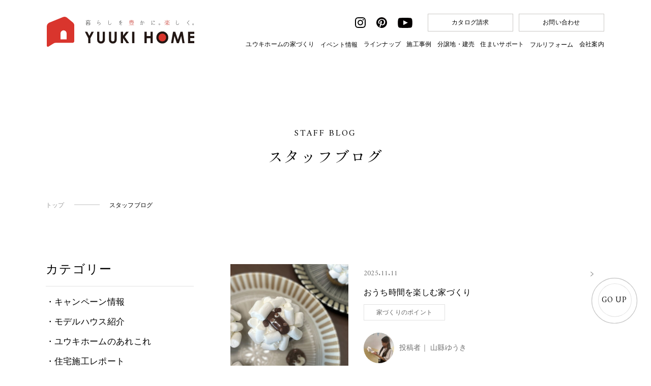

--- FILE ---
content_type: text/html; charset=UTF-8
request_url: https://www.yuuki-fudousan.co.jp/blog/%E8%8A%B1%E8%A6%8B%E3%82%92%E3%81%A7%E3%81%8D%E3%81%AA%E3%81%8B%E3%81%A3%E3%81%9F%E4%BA%BA%E2%99%AA/
body_size: 19237
content:
<!DOCTYPE html>
<html class="no-js" lang="ja">
<head>
<meta http-equiv="content-type" content="text/html; charset=UTF-8">

<!--======= Metas =======-->
<meta charset="utf-8">
<meta name="author" content="YUUKI HOME">
<meta name="robots" content="index,follow">
<meta http-equiv="content-style-type" content="text/css; charset=UTF-8">
<meta http-equiv="content-script-type" content="text/javascript; charset=UTF-8">
<meta http-equiv="content-language" content="ja">
<meta name="viewport" content="width=device-width, initial-scale=1.0, user-scalable=no">
<meta name="format-detection" content="telephone=no">
	<style>img:is([sizes="auto" i], [sizes^="auto," i]) { contain-intrinsic-size: 3000px 1500px }</style>
	
		<!-- All in One SEO 4.8.9 - aioseo.com -->
		<title>スタッフブログ | 暮らしを豊かに。楽しく。｜長崎佐世保の注文住宅・工務店ユウキホーム</title>
	<meta name="robots" content="max-image-preview:large" />
	<link rel="canonical" href="https://www.yuuki-fudousan.co.jp/blog/%E8%8A%B1%E8%A6%8B%E3%82%92%E3%81%A7%E3%81%8D%E3%81%AA%E3%81%8B%E3%81%A3%E3%81%9F%E4%BA%BA%E2%99%AA/" />
	<link rel="next" href="https://www.yuuki-fudousan.co.jp/blog/%E8%8A%B1%E8%A6%8B%E3%82%92%E3%81%A7%E3%81%8D%E3%81%AA%E3%81%8B%E3%81%A3%E3%81%9F%E4%BA%BA%E2%99%AA/page/2/" />
	<meta name="generator" content="All in One SEO (AIOSEO) 4.8.9" />

		<!-- Google tag (gtag.js) -->
<script async src="https://www.googletagmanager.com/gtag/js?id=G-V265M38BYM"></script>
<script>
window.dataLayer = window.dataLayer || [];
function gtag(){dataLayer.push(arguments);}
gtag('js', new Date());

gtag('config', 'G-V265M38BYM');
</script>
		<meta property="og:locale" content="ja_JP" />
		<meta property="og:site_name" content="暮らしを豊かに。楽しく。｜長崎佐世保の注文住宅・工務店ユウキホーム | 長崎・佐世保で注文住宅をお考えなら、デザイン住宅の新築戸建て工務店、ユウキホームへ。自然素材や無垢材にこだわり、平屋や二世帯住宅など幅広いプランに対応しています。新築一戸建て注文住宅ならユウキホームにお任せください。" />
		<meta property="og:type" content="website" />
		<meta property="og:title" content="スタッフブログ | 暮らしを豊かに。楽しく。｜長崎佐世保の注文住宅・工務店ユウキホーム" />
		<meta property="og:url" content="https://www.yuuki-fudousan.co.jp/blog/%E8%8A%B1%E8%A6%8B%E3%82%92%E3%81%A7%E3%81%8D%E3%81%AA%E3%81%8B%E3%81%A3%E3%81%9F%E4%BA%BA%E2%99%AA/" />
		<meta property="og:image" content="https://www.yuuki-fudousan.co.jp/wp-content/uploads/2024/10/logo.jpg" />
		<meta property="og:image:secure_url" content="https://www.yuuki-fudousan.co.jp/wp-content/uploads/2024/10/logo.jpg" />
		<meta property="og:image:width" content="1200" />
		<meta property="og:image:height" content="630" />
		<meta name="twitter:card" content="summary" />
		<meta name="twitter:title" content="スタッフブログ | 暮らしを豊かに。楽しく。｜長崎佐世保の注文住宅・工務店ユウキホーム" />
		<meta name="twitter:image" content="https://www.yuuki-fudousan.co.jp/wp-content/uploads/2024/10/logo.jpg" />
		<script type="application/ld+json" class="aioseo-schema">
			{"@context":"https:\/\/schema.org","@graph":[{"@type":"BreadcrumbList","@id":"https:\/\/www.yuuki-fudousan.co.jp\/blog\/%E8%8A%B1%E8%A6%8B%E3%82%92%E3%81%A7%E3%81%8D%E3%81%AA%E3%81%8B%E3%81%A3%E3%81%9F%E4%BA%BA%E2%99%AA\/#breadcrumblist","itemListElement":[{"@type":"ListItem","@id":"https:\/\/www.yuuki-fudousan.co.jp#listItem","position":1,"name":"\u30db\u30fc\u30e0","item":"https:\/\/www.yuuki-fudousan.co.jp","nextItem":{"@type":"ListItem","@id":"https:\/\/www.yuuki-fudousan.co.jp\/blog\/#listItem","name":"\u30a2\u30fc\u30ab\u30a4\u30d6: "}},{"@type":"ListItem","@id":"https:\/\/www.yuuki-fudousan.co.jp\/blog\/#listItem","position":2,"name":"\u30a2\u30fc\u30ab\u30a4\u30d6: ","previousItem":{"@type":"ListItem","@id":"https:\/\/www.yuuki-fudousan.co.jp#listItem","name":"\u30db\u30fc\u30e0"}}]},{"@type":"CollectionPage","@id":"https:\/\/www.yuuki-fudousan.co.jp\/blog\/%E8%8A%B1%E8%A6%8B%E3%82%92%E3%81%A7%E3%81%8D%E3%81%AA%E3%81%8B%E3%81%A3%E3%81%9F%E4%BA%BA%E2%99%AA\/#collectionpage","url":"https:\/\/www.yuuki-fudousan.co.jp\/blog\/%E8%8A%B1%E8%A6%8B%E3%82%92%E3%81%A7%E3%81%8D%E3%81%AA%E3%81%8B%E3%81%A3%E3%81%9F%E4%BA%BA%E2%99%AA\/","name":"\u30b9\u30bf\u30c3\u30d5\u30d6\u30ed\u30b0 | \u66ae\u3089\u3057\u3092\u8c4a\u304b\u306b\u3002\u697d\u3057\u304f\u3002\uff5c\u9577\u5d0e\u4f50\u4e16\u4fdd\u306e\u6ce8\u6587\u4f4f\u5b85\u30fb\u5de5\u52d9\u5e97\u30e6\u30a6\u30ad\u30db\u30fc\u30e0","inLanguage":"ja","isPartOf":{"@id":"https:\/\/www.yuuki-fudousan.co.jp\/#website"},"breadcrumb":{"@id":"https:\/\/www.yuuki-fudousan.co.jp\/blog\/%E8%8A%B1%E8%A6%8B%E3%82%92%E3%81%A7%E3%81%8D%E3%81%AA%E3%81%8B%E3%81%A3%E3%81%9F%E4%BA%BA%E2%99%AA\/#breadcrumblist"}},{"@type":"Organization","@id":"https:\/\/www.yuuki-fudousan.co.jp\/#organization","name":"YUUKI HOME","description":"\u9577\u5d0e\u30fb\u4f50\u4e16\u4fdd\u3067\u6ce8\u6587\u4f4f\u5b85\u3092\u304a\u8003\u3048\u306a\u3089\u3001\u30c7\u30b6\u30a4\u30f3\u4f4f\u5b85\u306e\u65b0\u7bc9\u6238\u5efa\u3066\u5de5\u52d9\u5e97\u3001\u30e6\u30a6\u30ad\u30db\u30fc\u30e0\u3078\u3002\u81ea\u7136\u7d20\u6750\u3084\u7121\u57a2\u6750\u306b\u3053\u3060\u308f\u308a\u3001\u5e73\u5c4b\u3084\u4e8c\u4e16\u5e2f\u4f4f\u5b85\u306a\u3069\u5e45\u5e83\u3044\u30d7\u30e9\u30f3\u306b\u5bfe\u5fdc\u3057\u3066\u3044\u307e\u3059\u3002\u65b0\u7bc9\u4e00\u6238\u5efa\u3066\u6ce8\u6587\u4f4f\u5b85\u306a\u3089\u30e6\u30a6\u30ad\u30db\u30fc\u30e0\u306b\u304a\u4efb\u305b\u304f\u3060\u3055\u3044\u3002","url":"https:\/\/www.yuuki-fudousan.co.jp\/","telephone":"+81956597813","logo":{"@type":"ImageObject","url":"https:\/\/www.yuuki-fudousan.co.jp\/wp-content\/uploads\/2024\/10\/logo.jpg","@id":"https:\/\/www.yuuki-fudousan.co.jp\/blog\/%E8%8A%B1%E8%A6%8B%E3%82%92%E3%81%A7%E3%81%8D%E3%81%AA%E3%81%8B%E3%81%A3%E3%81%9F%E4%BA%BA%E2%99%AA\/#organizationLogo","width":1200,"height":630},"image":{"@id":"https:\/\/www.yuuki-fudousan.co.jp\/blog\/%E8%8A%B1%E8%A6%8B%E3%82%92%E3%81%A7%E3%81%8D%E3%81%AA%E3%81%8B%E3%81%A3%E3%81%9F%E4%BA%BA%E2%99%AA\/#organizationLogo"}},{"@type":"WebSite","@id":"https:\/\/www.yuuki-fudousan.co.jp\/#website","url":"https:\/\/www.yuuki-fudousan.co.jp\/","name":"YUUKIHOME","description":"\u9577\u5d0e\u30fb\u4f50\u4e16\u4fdd\u3067\u6ce8\u6587\u4f4f\u5b85\u3092\u304a\u8003\u3048\u306a\u3089\u3001\u30c7\u30b6\u30a4\u30f3\u4f4f\u5b85\u306e\u65b0\u7bc9\u6238\u5efa\u3066\u5de5\u52d9\u5e97\u3001\u30e6\u30a6\u30ad\u30db\u30fc\u30e0\u3078\u3002\u81ea\u7136\u7d20\u6750\u3084\u7121\u57a2\u6750\u306b\u3053\u3060\u308f\u308a\u3001\u5e73\u5c4b\u3084\u4e8c\u4e16\u5e2f\u4f4f\u5b85\u306a\u3069\u5e45\u5e83\u3044\u30d7\u30e9\u30f3\u306b\u5bfe\u5fdc\u3057\u3066\u3044\u307e\u3059\u3002\u65b0\u7bc9\u4e00\u6238\u5efa\u3066\u6ce8\u6587\u4f4f\u5b85\u306a\u3089\u30e6\u30a6\u30ad\u30db\u30fc\u30e0\u306b\u304a\u4efb\u305b\u304f\u3060\u3055\u3044\u3002","inLanguage":"ja","publisher":{"@id":"https:\/\/www.yuuki-fudousan.co.jp\/#organization"}}]}
		</script>
		<!-- All in One SEO -->

<link rel='dns-prefetch' href='//code.jquery.com' />
<link rel='dns-prefetch' href='//use.fontawesome.com' />
<link rel='dns-prefetch' href='//fonts.googleapis.com' />
<script type="text/javascript" id="wpp-js" src="https://www.yuuki-fudousan.co.jp/wp-content/plugins/wordpress-popular-posts/assets/js/wpp.min.js?ver=7.3.6" data-sampling="0" data-sampling-rate="100" data-api-url="https://www.yuuki-fudousan.co.jp/wp-json/wordpress-popular-posts" data-post-id="0" data-token="c1cf3b788f" data-lang="0" data-debug="0"></script>
<link rel="alternate" type="application/rss+xml" title="暮らしを豊かに。楽しく。｜長崎佐世保の注文住宅・工務店ユウキホーム &raquo; スタッフブログ フィード" href="https://www.yuuki-fudousan.co.jp/blog/feed/" />
		<!-- This site uses the Google Analytics by MonsterInsights plugin v9.9.0 - Using Analytics tracking - https://www.monsterinsights.com/ -->
		<!-- Note: MonsterInsights is not currently configured on this site. The site owner needs to authenticate with Google Analytics in the MonsterInsights settings panel. -->
					<!-- No tracking code set -->
				<!-- / Google Analytics by MonsterInsights -->
		<script type="text/javascript">
/* <![CDATA[ */
window._wpemojiSettings = {"baseUrl":"https:\/\/s.w.org\/images\/core\/emoji\/16.0.1\/72x72\/","ext":".png","svgUrl":"https:\/\/s.w.org\/images\/core\/emoji\/16.0.1\/svg\/","svgExt":".svg","source":{"concatemoji":"https:\/\/www.yuuki-fudousan.co.jp\/wp-includes\/js\/wp-emoji-release.min.js?ver=6.8.3"}};
/*! This file is auto-generated */
!function(s,n){var o,i,e;function c(e){try{var t={supportTests:e,timestamp:(new Date).valueOf()};sessionStorage.setItem(o,JSON.stringify(t))}catch(e){}}function p(e,t,n){e.clearRect(0,0,e.canvas.width,e.canvas.height),e.fillText(t,0,0);var t=new Uint32Array(e.getImageData(0,0,e.canvas.width,e.canvas.height).data),a=(e.clearRect(0,0,e.canvas.width,e.canvas.height),e.fillText(n,0,0),new Uint32Array(e.getImageData(0,0,e.canvas.width,e.canvas.height).data));return t.every(function(e,t){return e===a[t]})}function u(e,t){e.clearRect(0,0,e.canvas.width,e.canvas.height),e.fillText(t,0,0);for(var n=e.getImageData(16,16,1,1),a=0;a<n.data.length;a++)if(0!==n.data[a])return!1;return!0}function f(e,t,n,a){switch(t){case"flag":return n(e,"\ud83c\udff3\ufe0f\u200d\u26a7\ufe0f","\ud83c\udff3\ufe0f\u200b\u26a7\ufe0f")?!1:!n(e,"\ud83c\udde8\ud83c\uddf6","\ud83c\udde8\u200b\ud83c\uddf6")&&!n(e,"\ud83c\udff4\udb40\udc67\udb40\udc62\udb40\udc65\udb40\udc6e\udb40\udc67\udb40\udc7f","\ud83c\udff4\u200b\udb40\udc67\u200b\udb40\udc62\u200b\udb40\udc65\u200b\udb40\udc6e\u200b\udb40\udc67\u200b\udb40\udc7f");case"emoji":return!a(e,"\ud83e\udedf")}return!1}function g(e,t,n,a){var r="undefined"!=typeof WorkerGlobalScope&&self instanceof WorkerGlobalScope?new OffscreenCanvas(300,150):s.createElement("canvas"),o=r.getContext("2d",{willReadFrequently:!0}),i=(o.textBaseline="top",o.font="600 32px Arial",{});return e.forEach(function(e){i[e]=t(o,e,n,a)}),i}function t(e){var t=s.createElement("script");t.src=e,t.defer=!0,s.head.appendChild(t)}"undefined"!=typeof Promise&&(o="wpEmojiSettingsSupports",i=["flag","emoji"],n.supports={everything:!0,everythingExceptFlag:!0},e=new Promise(function(e){s.addEventListener("DOMContentLoaded",e,{once:!0})}),new Promise(function(t){var n=function(){try{var e=JSON.parse(sessionStorage.getItem(o));if("object"==typeof e&&"number"==typeof e.timestamp&&(new Date).valueOf()<e.timestamp+604800&&"object"==typeof e.supportTests)return e.supportTests}catch(e){}return null}();if(!n){if("undefined"!=typeof Worker&&"undefined"!=typeof OffscreenCanvas&&"undefined"!=typeof URL&&URL.createObjectURL&&"undefined"!=typeof Blob)try{var e="postMessage("+g.toString()+"("+[JSON.stringify(i),f.toString(),p.toString(),u.toString()].join(",")+"));",a=new Blob([e],{type:"text/javascript"}),r=new Worker(URL.createObjectURL(a),{name:"wpTestEmojiSupports"});return void(r.onmessage=function(e){c(n=e.data),r.terminate(),t(n)})}catch(e){}c(n=g(i,f,p,u))}t(n)}).then(function(e){for(var t in e)n.supports[t]=e[t],n.supports.everything=n.supports.everything&&n.supports[t],"flag"!==t&&(n.supports.everythingExceptFlag=n.supports.everythingExceptFlag&&n.supports[t]);n.supports.everythingExceptFlag=n.supports.everythingExceptFlag&&!n.supports.flag,n.DOMReady=!1,n.readyCallback=function(){n.DOMReady=!0}}).then(function(){return e}).then(function(){var e;n.supports.everything||(n.readyCallback(),(e=n.source||{}).concatemoji?t(e.concatemoji):e.wpemoji&&e.twemoji&&(t(e.twemoji),t(e.wpemoji)))}))}((window,document),window._wpemojiSettings);
/* ]]> */
</script>
<link rel='stylesheet' id='css_style-css' href='https://www.yuuki-fudousan.co.jp/wp-content/themes/mgm_yuukihome/style.css?ver=20170807a&#038;2024' type='text/css' media='all' />
<link rel='stylesheet' id='css_bootstrap-css' href='https://www.yuuki-fudousan.co.jp/wp-content/themes/mgm_yuukihome/css/bootstrap.min.css?ver=20170807f' type='text/css' media='all' />
<link rel='stylesheet' id='css_header-css' href='https://www.yuuki-fudousan.co.jp/wp-content/themes/mgm_yuukihome/css/header.css?20241115b&#038;ver=20240315a' type='text/css' media='all' />
<link rel='stylesheet' id='css_slick-css' href='https://www.yuuki-fudousan.co.jp/wp-content/themes/mgm_yuukihome/css/slick.css?ver=20170827' type='text/css' media='all' />
<link rel='stylesheet' id='css_footer-css' href='https://www.yuuki-fudousan.co.jp/wp-content/themes/mgm_yuukihome/css/footer.css?20250523a&#038;ver=20240315a' type='text/css' media='all' />
<link rel='stylesheet' id='css_contents-css' href='https://www.yuuki-fudousan.co.jp/wp-content/themes/mgm_yuukihome/css/contents.css?20250909&#038;ver=20240315a' type='text/css' media='all' />
<link rel='stylesheet' id='css_main-css' href='https://www.yuuki-fudousan.co.jp/wp-content/themes/mgm_yuukihome/css/main.css?20241115&#038;ver=20240315a' type='text/css' media='all' />
<link rel='stylesheet' id='css_ngn_effect-css' href='https://www.yuuki-fudousan.co.jp/wp-content/themes/mgm_yuukihome/css/mgm-effect.css?ver=20170827' type='text/css' media='all' />
<link rel='stylesheet' id='css_webicon-css' href='https://use.fontawesome.com/releases/v6.3.0/css/all.css?ver=20170827' type='text/css' media='all' />
<link rel='stylesheet' id='css_webfont-css' href='https://fonts.googleapis.com/css2?family=Amiri&#038;family=Shippori+Mincho&#038;family=Heebo:wght@300&#038;display=swap%20rel=stylesheet' type='text/css' media='all' />
<style id='wp-emoji-styles-inline-css' type='text/css'>

	img.wp-smiley, img.emoji {
		display: inline !important;
		border: none !important;
		box-shadow: none !important;
		height: 1em !important;
		width: 1em !important;
		margin: 0 0.07em !important;
		vertical-align: -0.1em !important;
		background: none !important;
		padding: 0 !important;
	}
</style>
<link rel='stylesheet' id='wp-block-library-css' href='https://www.yuuki-fudousan.co.jp/wp-includes/css/dist/block-library/style.min.css?ver=6.8.3' type='text/css' media='all' />
<style id='classic-theme-styles-inline-css' type='text/css'>
/*! This file is auto-generated */
.wp-block-button__link{color:#fff;background-color:#32373c;border-radius:9999px;box-shadow:none;text-decoration:none;padding:calc(.667em + 2px) calc(1.333em + 2px);font-size:1.125em}.wp-block-file__button{background:#32373c;color:#fff;text-decoration:none}
</style>
<link rel='stylesheet' id='wp-components-css' href='https://www.yuuki-fudousan.co.jp/wp-includes/css/dist/components/style.min.css?ver=6.8.3' type='text/css' media='all' />
<link rel='stylesheet' id='wp-preferences-css' href='https://www.yuuki-fudousan.co.jp/wp-includes/css/dist/preferences/style.min.css?ver=6.8.3' type='text/css' media='all' />
<link rel='stylesheet' id='wp-block-editor-css' href='https://www.yuuki-fudousan.co.jp/wp-includes/css/dist/block-editor/style.min.css?ver=6.8.3' type='text/css' media='all' />
<link rel='stylesheet' id='wp-reusable-blocks-css' href='https://www.yuuki-fudousan.co.jp/wp-includes/css/dist/reusable-blocks/style.min.css?ver=6.8.3' type='text/css' media='all' />
<link rel='stylesheet' id='wp-patterns-css' href='https://www.yuuki-fudousan.co.jp/wp-includes/css/dist/patterns/style.min.css?ver=6.8.3' type='text/css' media='all' />
<link rel='stylesheet' id='wp-editor-css' href='https://www.yuuki-fudousan.co.jp/wp-includes/css/dist/editor/style.min.css?ver=6.8.3' type='text/css' media='all' />
<link rel='stylesheet' id='block-robo-gallery-style-css-css' href='https://www.yuuki-fudousan.co.jp/wp-content/plugins/robo-gallery/includes/extensions/block/dist/blocks.style.build.css?ver=5.1.0' type='text/css' media='all' />
<style id='global-styles-inline-css' type='text/css'>
:root{--wp--preset--aspect-ratio--square: 1;--wp--preset--aspect-ratio--4-3: 4/3;--wp--preset--aspect-ratio--3-4: 3/4;--wp--preset--aspect-ratio--3-2: 3/2;--wp--preset--aspect-ratio--2-3: 2/3;--wp--preset--aspect-ratio--16-9: 16/9;--wp--preset--aspect-ratio--9-16: 9/16;--wp--preset--color--black: #000000;--wp--preset--color--cyan-bluish-gray: #abb8c3;--wp--preset--color--white: #ffffff;--wp--preset--color--pale-pink: #f78da7;--wp--preset--color--vivid-red: #cf2e2e;--wp--preset--color--luminous-vivid-orange: #ff6900;--wp--preset--color--luminous-vivid-amber: #fcb900;--wp--preset--color--light-green-cyan: #7bdcb5;--wp--preset--color--vivid-green-cyan: #00d084;--wp--preset--color--pale-cyan-blue: #8ed1fc;--wp--preset--color--vivid-cyan-blue: #0693e3;--wp--preset--color--vivid-purple: #9b51e0;--wp--preset--gradient--vivid-cyan-blue-to-vivid-purple: linear-gradient(135deg,rgba(6,147,227,1) 0%,rgb(155,81,224) 100%);--wp--preset--gradient--light-green-cyan-to-vivid-green-cyan: linear-gradient(135deg,rgb(122,220,180) 0%,rgb(0,208,130) 100%);--wp--preset--gradient--luminous-vivid-amber-to-luminous-vivid-orange: linear-gradient(135deg,rgba(252,185,0,1) 0%,rgba(255,105,0,1) 100%);--wp--preset--gradient--luminous-vivid-orange-to-vivid-red: linear-gradient(135deg,rgba(255,105,0,1) 0%,rgb(207,46,46) 100%);--wp--preset--gradient--very-light-gray-to-cyan-bluish-gray: linear-gradient(135deg,rgb(238,238,238) 0%,rgb(169,184,195) 100%);--wp--preset--gradient--cool-to-warm-spectrum: linear-gradient(135deg,rgb(74,234,220) 0%,rgb(151,120,209) 20%,rgb(207,42,186) 40%,rgb(238,44,130) 60%,rgb(251,105,98) 80%,rgb(254,248,76) 100%);--wp--preset--gradient--blush-light-purple: linear-gradient(135deg,rgb(255,206,236) 0%,rgb(152,150,240) 100%);--wp--preset--gradient--blush-bordeaux: linear-gradient(135deg,rgb(254,205,165) 0%,rgb(254,45,45) 50%,rgb(107,0,62) 100%);--wp--preset--gradient--luminous-dusk: linear-gradient(135deg,rgb(255,203,112) 0%,rgb(199,81,192) 50%,rgb(65,88,208) 100%);--wp--preset--gradient--pale-ocean: linear-gradient(135deg,rgb(255,245,203) 0%,rgb(182,227,212) 50%,rgb(51,167,181) 100%);--wp--preset--gradient--electric-grass: linear-gradient(135deg,rgb(202,248,128) 0%,rgb(113,206,126) 100%);--wp--preset--gradient--midnight: linear-gradient(135deg,rgb(2,3,129) 0%,rgb(40,116,252) 100%);--wp--preset--font-size--small: 13px;--wp--preset--font-size--medium: 20px;--wp--preset--font-size--large: 36px;--wp--preset--font-size--x-large: 42px;--wp--preset--spacing--20: 0.44rem;--wp--preset--spacing--30: 0.67rem;--wp--preset--spacing--40: 1rem;--wp--preset--spacing--50: 1.5rem;--wp--preset--spacing--60: 2.25rem;--wp--preset--spacing--70: 3.38rem;--wp--preset--spacing--80: 5.06rem;--wp--preset--shadow--natural: 6px 6px 9px rgba(0, 0, 0, 0.2);--wp--preset--shadow--deep: 12px 12px 50px rgba(0, 0, 0, 0.4);--wp--preset--shadow--sharp: 6px 6px 0px rgba(0, 0, 0, 0.2);--wp--preset--shadow--outlined: 6px 6px 0px -3px rgba(255, 255, 255, 1), 6px 6px rgba(0, 0, 0, 1);--wp--preset--shadow--crisp: 6px 6px 0px rgba(0, 0, 0, 1);}:where(.is-layout-flex){gap: 0.5em;}:where(.is-layout-grid){gap: 0.5em;}body .is-layout-flex{display: flex;}.is-layout-flex{flex-wrap: wrap;align-items: center;}.is-layout-flex > :is(*, div){margin: 0;}body .is-layout-grid{display: grid;}.is-layout-grid > :is(*, div){margin: 0;}:where(.wp-block-columns.is-layout-flex){gap: 2em;}:where(.wp-block-columns.is-layout-grid){gap: 2em;}:where(.wp-block-post-template.is-layout-flex){gap: 1.25em;}:where(.wp-block-post-template.is-layout-grid){gap: 1.25em;}.has-black-color{color: var(--wp--preset--color--black) !important;}.has-cyan-bluish-gray-color{color: var(--wp--preset--color--cyan-bluish-gray) !important;}.has-white-color{color: var(--wp--preset--color--white) !important;}.has-pale-pink-color{color: var(--wp--preset--color--pale-pink) !important;}.has-vivid-red-color{color: var(--wp--preset--color--vivid-red) !important;}.has-luminous-vivid-orange-color{color: var(--wp--preset--color--luminous-vivid-orange) !important;}.has-luminous-vivid-amber-color{color: var(--wp--preset--color--luminous-vivid-amber) !important;}.has-light-green-cyan-color{color: var(--wp--preset--color--light-green-cyan) !important;}.has-vivid-green-cyan-color{color: var(--wp--preset--color--vivid-green-cyan) !important;}.has-pale-cyan-blue-color{color: var(--wp--preset--color--pale-cyan-blue) !important;}.has-vivid-cyan-blue-color{color: var(--wp--preset--color--vivid-cyan-blue) !important;}.has-vivid-purple-color{color: var(--wp--preset--color--vivid-purple) !important;}.has-black-background-color{background-color: var(--wp--preset--color--black) !important;}.has-cyan-bluish-gray-background-color{background-color: var(--wp--preset--color--cyan-bluish-gray) !important;}.has-white-background-color{background-color: var(--wp--preset--color--white) !important;}.has-pale-pink-background-color{background-color: var(--wp--preset--color--pale-pink) !important;}.has-vivid-red-background-color{background-color: var(--wp--preset--color--vivid-red) !important;}.has-luminous-vivid-orange-background-color{background-color: var(--wp--preset--color--luminous-vivid-orange) !important;}.has-luminous-vivid-amber-background-color{background-color: var(--wp--preset--color--luminous-vivid-amber) !important;}.has-light-green-cyan-background-color{background-color: var(--wp--preset--color--light-green-cyan) !important;}.has-vivid-green-cyan-background-color{background-color: var(--wp--preset--color--vivid-green-cyan) !important;}.has-pale-cyan-blue-background-color{background-color: var(--wp--preset--color--pale-cyan-blue) !important;}.has-vivid-cyan-blue-background-color{background-color: var(--wp--preset--color--vivid-cyan-blue) !important;}.has-vivid-purple-background-color{background-color: var(--wp--preset--color--vivid-purple) !important;}.has-black-border-color{border-color: var(--wp--preset--color--black) !important;}.has-cyan-bluish-gray-border-color{border-color: var(--wp--preset--color--cyan-bluish-gray) !important;}.has-white-border-color{border-color: var(--wp--preset--color--white) !important;}.has-pale-pink-border-color{border-color: var(--wp--preset--color--pale-pink) !important;}.has-vivid-red-border-color{border-color: var(--wp--preset--color--vivid-red) !important;}.has-luminous-vivid-orange-border-color{border-color: var(--wp--preset--color--luminous-vivid-orange) !important;}.has-luminous-vivid-amber-border-color{border-color: var(--wp--preset--color--luminous-vivid-amber) !important;}.has-light-green-cyan-border-color{border-color: var(--wp--preset--color--light-green-cyan) !important;}.has-vivid-green-cyan-border-color{border-color: var(--wp--preset--color--vivid-green-cyan) !important;}.has-pale-cyan-blue-border-color{border-color: var(--wp--preset--color--pale-cyan-blue) !important;}.has-vivid-cyan-blue-border-color{border-color: var(--wp--preset--color--vivid-cyan-blue) !important;}.has-vivid-purple-border-color{border-color: var(--wp--preset--color--vivid-purple) !important;}.has-vivid-cyan-blue-to-vivid-purple-gradient-background{background: var(--wp--preset--gradient--vivid-cyan-blue-to-vivid-purple) !important;}.has-light-green-cyan-to-vivid-green-cyan-gradient-background{background: var(--wp--preset--gradient--light-green-cyan-to-vivid-green-cyan) !important;}.has-luminous-vivid-amber-to-luminous-vivid-orange-gradient-background{background: var(--wp--preset--gradient--luminous-vivid-amber-to-luminous-vivid-orange) !important;}.has-luminous-vivid-orange-to-vivid-red-gradient-background{background: var(--wp--preset--gradient--luminous-vivid-orange-to-vivid-red) !important;}.has-very-light-gray-to-cyan-bluish-gray-gradient-background{background: var(--wp--preset--gradient--very-light-gray-to-cyan-bluish-gray) !important;}.has-cool-to-warm-spectrum-gradient-background{background: var(--wp--preset--gradient--cool-to-warm-spectrum) !important;}.has-blush-light-purple-gradient-background{background: var(--wp--preset--gradient--blush-light-purple) !important;}.has-blush-bordeaux-gradient-background{background: var(--wp--preset--gradient--blush-bordeaux) !important;}.has-luminous-dusk-gradient-background{background: var(--wp--preset--gradient--luminous-dusk) !important;}.has-pale-ocean-gradient-background{background: var(--wp--preset--gradient--pale-ocean) !important;}.has-electric-grass-gradient-background{background: var(--wp--preset--gradient--electric-grass) !important;}.has-midnight-gradient-background{background: var(--wp--preset--gradient--midnight) !important;}.has-small-font-size{font-size: var(--wp--preset--font-size--small) !important;}.has-medium-font-size{font-size: var(--wp--preset--font-size--medium) !important;}.has-large-font-size{font-size: var(--wp--preset--font-size--large) !important;}.has-x-large-font-size{font-size: var(--wp--preset--font-size--x-large) !important;}
:where(.wp-block-post-template.is-layout-flex){gap: 1.25em;}:where(.wp-block-post-template.is-layout-grid){gap: 1.25em;}
:where(.wp-block-columns.is-layout-flex){gap: 2em;}:where(.wp-block-columns.is-layout-grid){gap: 2em;}
:root :where(.wp-block-pullquote){font-size: 1.5em;line-height: 1.6;}
</style>
<link rel='stylesheet' id='contact-form-7-css' href='https://www.yuuki-fudousan.co.jp/wp-content/plugins/contact-form-7/includes/css/styles.css?ver=6.1.2' type='text/css' media='all' />
<link rel='stylesheet' id='cf7msm_styles-css' href='https://www.yuuki-fudousan.co.jp/wp-content/plugins/contact-form-7-multi-step-module/resources/cf7msm.css?ver=4.4.4' type='text/css' media='all' />
<link rel='stylesheet' id='contact-form-7-confirm-css' href='https://www.yuuki-fudousan.co.jp/wp-content/plugins/contact-form-7-add-confirm/includes/css/styles.css?ver=5.1' type='text/css' media='all' />
<link rel='stylesheet' id='wpdp-style2-css' href='https://www.yuuki-fudousan.co.jp/wp-content/plugins/wp-datepicker/css/front-styles.css?t=1762858232&#038;ver=6.8.3' type='text/css' media='all' />
<link rel='stylesheet' id='wpdp-style3-css' href='https://www.yuuki-fudousan.co.jp/wp-content/plugins/wp-datepicker/css/jquery-ui.css?ver=6.8.3' type='text/css' media='all' />
<link rel='stylesheet' id='wpcf7-redirect-script-frontend-css' href='https://www.yuuki-fudousan.co.jp/wp-content/plugins/wpcf7-redirect/build/assets/frontend-script.css?ver=2c532d7e2be36f6af233' type='text/css' media='all' />
<link rel='stylesheet' id='wc-shortcodes-style-css' href='https://www.yuuki-fudousan.co.jp/wp-content/plugins/wc-shortcodes/public/assets/css/style.css?ver=3.46' type='text/css' media='all' />
<link rel='stylesheet' id='wordpress-popular-posts-css-css' href='https://www.yuuki-fudousan.co.jp/wp-content/plugins/wordpress-popular-posts/assets/css/wpp.css?ver=7.3.6' type='text/css' media='all' />
<link rel='stylesheet' id='fancybox-css' href='https://www.yuuki-fudousan.co.jp/wp-content/plugins/easy-fancybox/fancybox/1.5.4/jquery.fancybox.min.css?ver=6.8.3' type='text/css' media='screen' />
<style id='fancybox-inline-css' type='text/css'>
#fancybox-outer{background:#ffffff}#fancybox-content{background:#ffffff;border-color:#ffffff;color:#000000;}#fancybox-title,#fancybox-title-float-main{color:#fff}
</style>
<link rel='stylesheet' id='wp-pagenavi-css' href='https://www.yuuki-fudousan.co.jp/wp-content/plugins/wp-pagenavi/pagenavi-css.css?ver=2.70' type='text/css' media='all' />
<link rel='stylesheet' id='aurora-heatmap-css' href='https://www.yuuki-fudousan.co.jp/wp-content/plugins/aurora-heatmap/style.css?ver=1.7.1' type='text/css' media='all' />
<link rel='stylesheet' id='tablepress-default-css' href='https://www.yuuki-fudousan.co.jp/wp-content/plugins/tablepress/css/build/default.css?ver=3.2.5' type='text/css' media='all' />
<link rel='stylesheet' id='cf7cf-style-css' href='https://www.yuuki-fudousan.co.jp/wp-content/plugins/cf7-conditional-fields/style.css?ver=2.6.4' type='text/css' media='all' />
<link rel='stylesheet' id='wordpresscanvas-font-awesome-css' href='https://www.yuuki-fudousan.co.jp/wp-content/plugins/wc-shortcodes/public/assets/css/font-awesome.min.css?ver=4.7.0' type='text/css' media='all' />
<!--n2css--><!--n2js--><script type="text/javascript" src="https://code.jquery.com/jquery-3.1.0.min.js?ver=20170807" id="jquery-js"></script>
<script type="text/javascript" src="https://www.yuuki-fudousan.co.jp/wp-includes/js/jquery/ui/core.min.js?ver=1.13.3" id="jquery-ui-core-js"></script>
<script type="text/javascript" src="https://www.yuuki-fudousan.co.jp/wp-includes/js/jquery/ui/datepicker.min.js?ver=1.13.3" id="jquery-ui-datepicker-js"></script>
<script type="text/javascript" id="jquery-ui-datepicker-js-after">
/* <![CDATA[ */
jQuery(function(jQuery){jQuery.datepicker.setDefaults({"closeText":"\u9589\u3058\u308b","currentText":"\u4eca\u65e5","monthNames":["1\u6708","2\u6708","3\u6708","4\u6708","5\u6708","6\u6708","7\u6708","8\u6708","9\u6708","10\u6708","11\u6708","12\u6708"],"monthNamesShort":["1\u6708","2\u6708","3\u6708","4\u6708","5\u6708","6\u6708","7\u6708","8\u6708","9\u6708","10\u6708","11\u6708","12\u6708"],"nextText":"\u6b21","prevText":"\u524d","dayNames":["\u65e5\u66dc\u65e5","\u6708\u66dc\u65e5","\u706b\u66dc\u65e5","\u6c34\u66dc\u65e5","\u6728\u66dc\u65e5","\u91d1\u66dc\u65e5","\u571f\u66dc\u65e5"],"dayNamesShort":["\u65e5","\u6708","\u706b","\u6c34","\u6728","\u91d1","\u571f"],"dayNamesMin":["\u65e5","\u6708","\u706b","\u6c34","\u6728","\u91d1","\u571f"],"dateFormat":"yy\u5e74mm\u6708d\u65e5","firstDay":1,"isRTL":false});});
/* ]]> */
</script>
<script type="text/javascript" id="wpdp-scripts2-js-extra">
/* <![CDATA[ */
var wpdp_obj = {"nonce":"58bb031418","wpml_current_language":null};
/* ]]> */
</script>
<script type="text/javascript" src="https://www.yuuki-fudousan.co.jp/wp-content/plugins/wp-datepicker/js/scripts-front.js?ver=6.8.3" id="wpdp-scripts2-js"></script>
<script type="text/javascript" src="https://www.yuuki-fudousan.co.jp/wp-content/plugins/wp-datepicker/js/i18n/datepicker-ja.js?ver=6.8.3" id="wpdp-13824-i18n-js"></script>
<script type="text/javascript" src="https://www.yuuki-fudousan.co.jp/wp-content/themes/mgm_yuukihome/js/bootstrap.bundle.min.js?ver=20170807a" id="js_bootstrap-js"></script>
<script type="text/javascript" id="aurora-heatmap-js-extra">
/* <![CDATA[ */
var aurora_heatmap = {"_mode":"reporter","ajax_url":"https:\/\/www.yuuki-fudousan.co.jp\/wp-admin\/admin-ajax.php","action":"aurora_heatmap","reports":"click_pc,click_mobile","debug":"0","ajax_delay_time":"3000","ajax_interval":"10","ajax_bulk":null};
/* ]]> */
</script>
<script type="text/javascript" src="https://www.yuuki-fudousan.co.jp/wp-content/plugins/aurora-heatmap/js/aurora-heatmap.min.js?ver=1.7.1" id="aurora-heatmap-js"></script>
<link rel="https://api.w.org/" href="https://www.yuuki-fudousan.co.jp/wp-json/" /><link rel="EditURI" type="application/rsd+xml" title="RSD" href="https://www.yuuki-fudousan.co.jp/xmlrpc.php?rsd" />
<!-- Favicon Rotator -->
<!-- End Favicon Rotator -->
		<script type="text/javascript">
				(function(c,l,a,r,i,t,y){
					c[a]=c[a]||function(){(c[a].q=c[a].q||[]).push(arguments)};t=l.createElement(r);t.async=1;
					t.src="https://www.clarity.ms/tag/"+i+"?ref=wordpress";y=l.getElementsByTagName(r)[0];y.parentNode.insertBefore(t,y);
				})(window, document, "clarity", "script", "ob8qpykwo1");
		</script>
		<link rel="llms-sitemap" href="https://www.yuuki-fudousan.co.jp/llms.txt" />
            <style id="wpp-loading-animation-styles">@-webkit-keyframes bgslide{from{background-position-x:0}to{background-position-x:-200%}}@keyframes bgslide{from{background-position-x:0}to{background-position-x:-200%}}.wpp-widget-block-placeholder,.wpp-shortcode-placeholder{margin:0 auto;width:60px;height:3px;background:#dd3737;background:linear-gradient(90deg,#dd3737 0%,#571313 10%,#dd3737 100%);background-size:200% auto;border-radius:3px;-webkit-animation:bgslide 1s infinite linear;animation:bgslide 1s infinite linear}</style>
            <link rel="icon" href="https://www.yuuki-fudousan.co.jp/wp-content/uploads/2024/09/cropped-favicon-32x32.jpg" sizes="32x32" />
<link rel="icon" href="https://www.yuuki-fudousan.co.jp/wp-content/uploads/2024/09/cropped-favicon-192x192.jpg" sizes="192x192" />
<link rel="apple-touch-icon" href="https://www.yuuki-fudousan.co.jp/wp-content/uploads/2024/09/cropped-favicon-180x180.jpg" />
<meta name="msapplication-TileImage" content="https://www.yuuki-fudousan.co.jp/wp-content/uploads/2024/09/cropped-favicon-270x270.jpg" />
</head>
<body data-rsssl=1>
<!--======= header =======-->
<div id="headertop"class="header_page">
  <header id="header">
        <p  class="scroll_logo scroll_logo_page"> <a href="https://www.yuuki-fudousan.co.jp"><img src="https://www.yuuki-fudousan.co.jp/wp-content/themes/mgm_yuukihome/images/logo_white.svg" alt="YUUKI HOME" /></a> </p>
        <div class="pc_navi_center">
      <nav id="gNav">
        <ul class="navi">
          <li class="navi_list_dwon"><a class="navi_list_dwon_heding header_navi_txt">ユウキホームの家づくり</a>
            <div class="header__sub-menu header__sub-menu01">
              <div class="header__sub-menu_inner">
                <p class="header__sub-menu_head j_font">ユウキホームの家づくり</p>
                <div class="header__sub-menu_list">
                  <ul>
                    <li> <a href="https://www.yuuki-fudousan.co.jp/concept/" class="header__sub-menu_item">
                      <div class="header__sub-menu_img zoom"> <img src="https://www.yuuki-fudousan.co.jp/wp-content/themes/mgm_yuukihome/images/toggle_head01_img01.jpg" alt="私たちの想い" /> </div>
                      <p class="header__sub-menu_title j_font"><span class="e_font">CONCEPT</span>私たちの想い</p>
                      </a> </li>
                    <li> <a href="https://www.yuuki-fudousan.co.jp/flow/" class="header__sub-menu_item">
                      <div class="header__sub-menu_img zoom"> <img src="https://www.yuuki-fudousan.co.jp/wp-content/themes/mgm_yuukihome/images/toggle_head01_img02.jpg" alt="家づくりの流れ" /> </div>
                      <p class="header__sub-menu_title j_font"><span class="e_font">FLOW</span>家づくりの流れ</p>
                      </a> </li>
                    <li> <a href="https://www.yuuki-fudousan.co.jp/spec/" class="header__sub-menu_item">
                      <div class="header__sub-menu_img zoom"> <img src="https://www.yuuki-fudousan.co.jp/wp-content/themes/mgm_yuukihome/images/toggle_head01_img03.jpg" alt="住宅性能" /> </div>
                      <p class="header__sub-menu_title j_font"><span class="e_font">SPEC</span>住宅性能</p>
                      </a> </li>
                    <li> <a href="https://www.yuuki-fudousan.co.jp/security/" class="header__sub-menu_item">
                      <div class="header__sub-menu_img zoom"> <img src="https://www.yuuki-fudousan.co.jp/wp-content/themes/mgm_yuukihome/images/toggle_head01_img04.jpg" alt="安心・安全" /> </div>
                      <p class="header__sub-menu_title j_font"><span class="e_font">SECURITY</span>安心・安全</p>
                      </a> </li>
                    <li> <a href="https://www.yuuki-fudousan.co.jp/maintenance/" class="header__sub-menu_item">
                      <div class="header__sub-menu_img zoom"> <img src="https://www.yuuki-fudousan.co.jp/wp-content/themes/mgm_yuukihome/images/toggle_head01_img05.jpg" alt="アフターメンテナンス" /> </div>
                      <p class="header__sub-menu_title j_font"><span class="e_font">MAINTENANCE</span>アフターメンテナンス</p>
                      </a> </li>
                  </ul>
                </div>
              </div>
            </div>
          </li>
          <li><a href="https://www.yuuki-fudousan.co.jp/event/" class="header_navi_txt">イベント情報</a> </li>
          <li class="navi_list_dwon navi_list_dwon02"><a class="navi_list_dwon_heding navi_list_dwon_heding02 header_navi_txt">ラインナップ</a>
            <div class="header__sub-menu header__sub-menu02">
              <div class="header__sub-menu_inner header__sub-menu_inner02">
                <p class="header__sub-menu_link"><a href="https://www.yuuki-fudousan.co.jp/lineup/" class="header__sub-menu_linktxt">ラインナップ一覧</a></p>
                <p class="header__sub-menu_head j_font">選べる家づくり</p>
                <div class="header__sub-menu_list_rowbox">
                  <div class="header__sub-menu_list">
                    <ul>
                      <li> <a href="https://www.yuuki-fudousan.co.jp/designhouse/" class="header__sub-menu_item">
                        <div class="header__sub-menu_img zoom"> <img src="https://www.yuuki-fudousan.co.jp/wp-content/themes/mgm_yuukihome/images/toggle_head02_img01.jpg" alt="自由設計の注文住宅" /> </div>
                        <p class="header__sub-menu_title j_font"><span class="e_font">FREE DESIGN</span>自由設計の注文住宅</p>
                        </a> </li>
                      <li> <a href="https://www.yuuki-fudousan.co.jp/customhouse/" class="header__sub-menu_item">
                        <div class="header__sub-menu_img zoom"> <img src="https://www.yuuki-fudousan.co.jp/wp-content/themes/mgm_yuukihome/images/toggle_head02_img02.jpg" alt="プランから選ぶ注文住宅" /> </div>
                        <p class="header__sub-menu_title j_font"><span class="e_font">SELECT & CUSTOM</span>プランから選ぶ注文住宅</p>
                        </a> </li>
                    </ul>
                  </div>
                  <div class="header__sub-menu_list_downside">
                    <p class="header__sub-menu_head j_font">スタイルを選ぶ</p>
                    <div class="header__sub-menu_list">
                      <ul>
                        <li> <a href="https://www.yuuki-fudousan.co.jp/style01/" class="header__sub-menu_item">
                          <div class="header__sub-menu_img zoom"> <img src="https://www.yuuki-fudousan.co.jp/wp-content/themes/mgm_yuukihome/images/toggle_head02_img03.jpg" alt="ナチュラル" /> </div>
                          <p class="header__sub-menu_title j_font"><span class="e_font">NATURAL</span>ナチュラル</p>
                          </a> </li>
                        <li> <a href="https://www.yuuki-fudousan.co.jp/style02/" class="header__sub-menu_item">
                          <div class="header__sub-menu_img zoom"> <img src="https://www.yuuki-fudousan.co.jp/wp-content/themes/mgm_yuukihome/images/toggle_head02_img04.jpg" alt="和モダン" /> </div>
                          <p class="header__sub-menu_title j_font"><span class="e_font">JAPANESE MODERN</span>和モダン</p>
                          </a> </li>
                        <li> <a href="https://www.yuuki-fudousan.co.jp/style03/" class="header__sub-menu_item">
                          <div class="header__sub-menu_img zoom"> <img src="https://www.yuuki-fudousan.co.jp/wp-content/themes/mgm_yuukihome/images/toggle_head02_img05.jpg" alt="ブルックリン" /> </div>
                          <p class="header__sub-menu_title j_font"><span class="e_font">BROOKLYN</span>ブルックリン</p>
                          </a> </li>
                        <li> <a href="https://www.yuuki-fudousan.co.jp/style04/" class="header__sub-menu_item">
                          <div class="header__sub-menu_img zoom"> <img src="https://www.yuuki-fudousan.co.jp/wp-content/themes/mgm_yuukihome/images/toggle_head02_img06.jpg" alt="和モダン" /> </div>
                          <p class="header__sub-menu_title j_font"><span class="e_font">COUNTRY</span>カントリー</p>
                          </a> </li>
                      </ul>
                    </div>
                  </div>
                </div>
              </div>
            </div>
          </li>
          <li class="navi_list_dwon"><a class="navi_list_dwon_heding header_navi_txt">施工事例</a>
            <div class="header__sub-menu header__sub-menu03">
              <div class="header__sub-menu_inner">
                <p class="header__sub-menu_head j_font">施工事例</p>
                <div class="header__sub-menu_list">
                  <ul>
                    <li> <a href="https://www.yuuki-fudousan.co.jp/works/" class="header__sub-menu_item">
                      <div class="header__sub-menu_img zoom"> <img src="https://www.yuuki-fudousan.co.jp/wp-content/themes/mgm_yuukihome/images/toggle_head03_img01.jpg" alt="施工事例" /> </div>
                      <p class="header__sub-menu_title j_font"><span class="e_font">WORKS</span>施工事例</p>
                      </a> </li>
                    <li> <a href="https://www.yuuki-fudousan.co.jp/voice/" class="header__sub-menu_item">
                      <div class="header__sub-menu_img zoom"> <img src="https://www.yuuki-fudousan.co.jp/wp-content/themes/mgm_yuukihome/images/toggle_head03_img02.jpg" alt="お施主様の声" /> </div>
                      <p class="header__sub-menu_title j_font"><span class="e_font">INTERVIEW</span>お施主様の声</p>
                      </a> </li>
                  </ul>
                </div>
              </div>
            </div>
          </li>
          <li class="navi_list_dwon"><a class="navi_list_dwon_heding header_navi_txt">分譲地・建売</a>
            <div class="header__sub-menu header__sub-menu04">
              <div class="header__sub-menu_inner">
                <p class="header__sub-menu_head j_font">分譲地・建売</p>
                <div class="header__sub-menu_list">
                  <ul>
                    <li> <a href="https://www.yuuki-fudousan.co.jp/estate/" class="header__sub-menu_item">
                      <div class="header__sub-menu_img zoom"> <img src="https://www.yuuki-fudousan.co.jp/wp-content/themes/mgm_yuukihome/images/toggle_head04_img01.jpg" alt="分譲地／分譲建売住宅" /> </div>
                      <p class="header__sub-menu_title j_font"><span class="e_font">REAL ESTATE</span>分譲地／分譲建売住宅</p>
                      </a> </li>
                    <li> <a href="https://www.yuuki-fudousan.co.jp/hanataka/" class="header__sub-menu_item">
                      <div class="header__sub-menu_img zoom"> <img src="https://www.yuuki-fudousan.co.jp/wp-content/themes/mgm_yuukihome/images/toggle_head04_img02.jpg" alt="グランドベルクシティ花高" /> </div>
                      <p class="header__sub-menu_title j_font"><span class="e_font">HANATAKA</span>グランドベルクシティ花高</p>
                      </a> </li>
                  </ul>
                </div>
              </div>
            </div>
          </li>
          <li class="navi_list_dwon"><a class="navi_list_dwon_heding header_navi_txt">住まいサポート</a>
            <div class="header__sub-menu header__sub-menu05">
              <div class="header__sub-menu_inner">
                <p class="header__sub-menu_head j_font">住まいサポート</p>
                <div class="header__sub-menu_list">
                  <ul>
                    <!--<li> <a href="https://www.yuuki-fudousan.co.jp/soudan/" class="header__sub-menu_item">
                      <div class="header__sub-menu_img zoom"> <img src="https://www.yuuki-fudousan.co.jp/wp-content/themes/mgm_yuukihome/images/toggle_head05_img01.jpg" alt="無料FP相談" /> </div>
                      <p class="header__sub-menu_title j_font"><span class="e_font">FINANCIAL</span>無料FP相談</p>
                      </a> </li>-->
                    <li> <a href="https://www.yuuki-fudousan.co.jp/magazine/" class="header__sub-menu_item">
                      <div class="header__sub-menu_img zoom"> <img src="https://www.yuuki-fudousan.co.jp/wp-content/themes/mgm_yuukihome/images/toggle_head05_img02.jpg?20240927" alt="住まいとお金のお役立ちマガジン" /> </div>
                      <p class="header__sub-menu_title j_font"><span class="e_font">MAGAZINE</span>住まいとお金の<br>
                        お役立ちマガジン</p>
                      </a> </li>
                    <li> <a href="https://www.yuuki-fudousan.co.jp/faq/" class="header__sub-menu_item">
                      <div class="header__sub-menu_img zoom"> <img src="https://www.yuuki-fudousan.co.jp/wp-content/themes/mgm_yuukihome/images/toggle_head05_img03.jpg" alt="よくあるご質問" /> </div>
                      <p class="header__sub-menu_title j_font"><span class="e_font">FAQ</span>よくあるご質問</p>
                      </a> </li>
                  </ul>
                </div>
              </div>
            </div>
          </li>
          <li><a href="https://www.yuuki-fudousan.co.jp/reform/" class="header_navi_txt">フルリフォーム</a> </li>
          <li class="navi_list_dwon"><a class="navi_list_dwon_heding header_navi_txt">会社案内</a>
            <div class="header__sub-menu header__sub-menu06">
              <div class="header__sub-menu_inner">
                <p class="header__sub-menu_head j_font">会社案内</p>
                <div class="header__sub-menu_list">
                  <ul>
                    <li> <a href="https://www.yuuki-fudousan.co.jp/company/" class="header__sub-menu_item">
                      <div class="header__sub-menu_img zoom"> <img src="https://www.yuuki-fudousan.co.jp/wp-content/themes/mgm_yuukihome/images/toggle_head06_img01.jpg" alt="会社情報" /> </div>
                      <p class="header__sub-menu_title j_font"><span class="e_font">COMPANY</span>会社情報</p>
                      </a> </li>
                    <!--<li> <a href="https://www.yuuki-fudousan.co.jp/recruit/" class="header__sub-menu_item">
                      <div class="header__sub-menu_img zoom"> <img src="https://www.yuuki-fudousan.co.jp/wp-content/themes/mgm_yuukihome/images/toggle_head06_img02.jpg" alt="採用情報" /> </div>
                      <p class="header__sub-menu_title j_font"><span class="e_font">RECRUIT</span>採用情報</p>
                      </a> </li>-->
                    <li> <a href="https://www.yuuki-fudousan.co.jp/category/news/" class="header__sub-menu_item">
                      <div class="header__sub-menu_img zoom"> <img src="https://www.yuuki-fudousan.co.jp/wp-content/themes/mgm_yuukihome/images/toggle_head06_img03.jpg" alt="お知らせ" /> </div>
                      <p class="header__sub-menu_title j_font"><span class="e_font">NEWS</span>お知らせ</p>
                      </a> </li>
                    <li> <a href="https://www.yuuki-fudousan.co.jp/blog/" class="header__sub-menu_item">
                      <div class="header__sub-menu_img zoom"> <img src="https://www.yuuki-fudousan.co.jp/wp-content/themes/mgm_yuukihome/images/toggle_head06_img04.jpg" alt="スタッフブログ" /> </div>
                      <p class="header__sub-menu_title j_font"><span class="e_font">STAFF BLOG</span>スタッフブログ</p>
                      </a> </li>
                    <li> <a href="https://www.yuuki-fudousan.co.jp/zeh/" class="header__sub-menu_item">
                      <div class="header__sub-menu_img zoom"> <img src="https://www.yuuki-fudousan.co.jp/wp-content/themes/mgm_yuukihome/images/toggle_head06_img05.jpg" alt="ZEHへの取り組み" /> </div>
                      <p class="header__sub-menu_title j_font"><span class="e_font">ZEH</span>ZEHへの取り組み</p>
                      </a> </li>
                  </ul>
                </div>
              </div>
            </div>
          </li>
        </ul>
      </nav>
    </div>
    <div class="pc_navi_right">
      <nav id="gNav">
        <ul class="navi">
          <li><a href="https://www.instagram.com/yuukihome_official/" target="_blank" class="navi_icon navi_icon01"></a></li>
          <li><a href="https://www.pinterest.jp/yuukihome_official/_created/" target="_blank" class="navi_icon navi_icon02"></a></li>
          <li><a href="https://www.youtube.com/@yuukihome/videos" target="_blank" class="navi_icon navi_icon03"></a></li>
          <li>
            <div class="navi_contact_btnbox">
              <ul>
               <!-- <li> <a href="https://www.yuuki-fudousan.co.jp/modelhouse-visit/" class="navi_contact_btn">モデルハウス見学</a></li>-->
                <li> <a href="https://www.yuuki-fudousan.co.jp/catalog/" class="navi_contact_btn">カタログ請求</a></li>
                <li> <a href="https://www.yuuki-fudousan.co.jp/contact/" class="navi_contact_btn">お問い合わせ</a></li>
              </ul>
            </div>
          </li>
        </ul>
      </nav>
    </div>
    <!--tgl-->
    <div class="scroll_tgl_wrap">
      <div class="togglewrap">
        <div class="togglewrap_inner">
          <div class="toggle_container">
            <div class="toggle_container_inner">
              <div class="toggle_block">
                <div class="toggle_unit01"> <a href="https://www.yuuki-fudousan.co.jp//" class="toggle_logo"><img src="https://www.yuuki-fudousan.co.jp/wp-content/themes/mgm_yuukihome/images/logo_black.svg" alt="YUUKI HOME"></a> </div>
                <div class="toggle_unit02">
                  <div class="toggle_3btn_list">
                    <ul>
                      <!--<li><a href="https://www.yuuki-fudousan.co.jp/modelhouse-visit/" class="toggle_3btn_item">モデルハウス見学</a></li>-->
                      <li><a href="https://www.yuuki-fudousan.co.jp/catalog/" class="toggle_3btn_item">カタログ請求</a></li>
                      <li><a href="https://www.yuuki-fudousan.co.jp/contact/" class="toggle_3btn_item">お問い合わせ</a></li>
                    </ul>
                  </div>
                  <div class="toggle_list">
                    <ul>
                      <li>
                        <div class="toggle_list_item">
                          <div class="accordion">
                            <p class="accordion-title js-accordion-title toggle_list_title">ユウキホームの家づくり</p>
                            <div class="accordion-content toggle_list_col">
                              <ul>
                                <li><a href="https://www.yuuki-fudousan.co.jp/concept/" class="toggle_list_inner">
                                  <div class="toggle_list_inner_img"><img src="https://www.yuuki-fudousan.co.jp/wp-content/themes/mgm_yuukihome/images/toggle_head01_img01.jpg" alt="私たちの想い"></div>
                                  <p class="toggle_list_inner_title">私たちの想い</p>
                                  </a></li>
                                <li><a href="https://www.yuuki-fudousan.co.jp/flow/" class="toggle_list_inner">
                                  <div class="toggle_list_inner_img"><img src="https://www.yuuki-fudousan.co.jp/wp-content/themes/mgm_yuukihome/images/toggle_head01_img02.jpg" alt="家づくりの流れ"></div>
                                  <p class="toggle_list_inner_title">家づくりの流れ</p>
                                  </a></li>
                                <li><a href="https://www.yuuki-fudousan.co.jp/spec/" class="toggle_list_inner">
                                  <div class="toggle_list_inner_img"><img src="https://www.yuuki-fudousan.co.jp/wp-content/themes/mgm_yuukihome/images/toggle_head01_img03.jpg" alt="住宅性能"></div>
                                  <p class="toggle_list_inner_title">住宅性能</p>
                                  </a></li>
                                <li><a href="https://www.yuuki-fudousan.co.jp/security/" class="toggle_list_inner">
                                  <div class="toggle_list_inner_img"><img src="https://www.yuuki-fudousan.co.jp/wp-content/themes/mgm_yuukihome/images/toggle_head01_img04.jpg" alt="安心・安全"></div>
                                  <p class="toggle_list_inner_title">安心・安全</p>
                                  </a></li>
                                <li><a href="https://www.yuuki-fudousan.co.jp/maintenance/" class="toggle_list_inner">
                                  <div class="toggle_list_inner_img"><img src="https://www.yuuki-fudousan.co.jp/wp-content/themes/mgm_yuukihome/images/toggle_head01_img05.jpg" alt="アフターメンテナンス"></div>
                                  <p class="toggle_list_inner_title">アフターメンテナンス</p>
                                  </a></li>
                              </ul>
                            </div>
                          </div>
                        </div>
                      </li>
                      <li><a href="https://www.yuuki-fudousan.co.jp/event/" class="toggle_list_title toggle_list_arrow">イベント情報</a></li>
                      <li>
                        <div class="toggle_list_item">
                          <div class="accordion">
                            <p class="accordion-title js-accordion-title toggle_list_title">ラインナップ</p>
                            <div class="accordion-content">
                              <div class="toggle_list_col toggle_list_col_top"> <a href="https://www.yuuki-fudousan.co.jp/lineup/" class="toggle_list_col_inner_head ">ラインナップ一覧</a>
                                <p class="toggle_list_col_inner_title j_font">選べる家づくり</p>
                                <ul>
                                  <li><a href="https://www.yuuki-fudousan.co.jp/designhouse/" class="toggle_list_inner">
                                    <div class="toggle_list_inner_img"><img src="https://www.yuuki-fudousan.co.jp/wp-content/themes/mgm_yuukihome/images/toggle_head02_img01.jpg" alt="自由設計の注文住宅"></div>
                                    <p class="toggle_list_inner_title">自由設計の注文住宅</p>
                                    </a></li>
                                  <li><a href="https://www.yuuki-fudousan.co.jp/customhouse/" class="toggle_list_inner">
                                    <div class="toggle_list_inner_img"><img src="https://www.yuuki-fudousan.co.jp/wp-content/themes/mgm_yuukihome/images/toggle_head02_img02.jpg" alt="プランから選ぶ注文住宅"></div>
                                    <p class="toggle_list_inner_title">プランから選ぶ注文住宅</p>
                                    </a></li>
                                </ul>
                              </div>
                              <div class="toggle_list_col">
                                <p class="toggle_list_col_inner_title j_font">スタイルを選ぶ</p>
                                <ul>
                                  <li><a href="https://www.yuuki-fudousan.co.jp/style01/" class="toggle_list_inner">
                                    <div class="toggle_list_inner_img"><img src="https://www.yuuki-fudousan.co.jp/wp-content/themes/mgm_yuukihome/images/toggle_head02_img03.jpg" alt="ナチュラル"></div>
                                    <p class="toggle_list_inner_title">ナチュラル</p>
                                    </a></li>
                                  <li><a href="https://www.yuuki-fudousan.co.jp/style02/" class="toggle_list_inner">
                                    <div class="toggle_list_inner_img"><img src="https://www.yuuki-fudousan.co.jp/wp-content/themes/mgm_yuukihome/images/toggle_head02_img04.jpg" alt="和モダン"></div>
                                    <p class="toggle_list_inner_title">和モダン</p>
                                    </a></li>
                                  <li><a href="https://www.yuuki-fudousan.co.jp/style04/" class="toggle_list_inner">
                                    <div class="toggle_list_inner_img"><img src="https://www.yuuki-fudousan.co.jp/wp-content/themes/mgm_yuukihome/images/toggle_head02_img06.jpg" alt="カントリー"></div>
                                    <p class="toggle_list_inner_title">カントリー</p>
                                    </a></li>
                                  <li><a href="https://www.yuuki-fudousan.co.jp/style03/" class="toggle_list_inner">
                                    <div class="toggle_list_inner_img"><img src="https://www.yuuki-fudousan.co.jp/wp-content/themes/mgm_yuukihome/images/toggle_head02_img05.jpg" alt="ブルックリン"></div>
                                    <p class="toggle_list_inner_title">ブルックリン</p>
                                    </a></li>
                                </ul>
                              </div>
                            </div>
                          </div>
                        </div>
                      </li>
                      <li>
                        <div class="toggle_list_item">
                          <div class="accordion">
                            <p class="accordion-title js-accordion-title toggle_list_title">施工事例</p>
                            <div class="accordion-content toggle_list_col">
                              <ul>
                                <li><a href="https://www.yuuki-fudousan.co.jp/works/" class="toggle_list_inner">
                                  <div class="toggle_list_inner_img"><img src="https://www.yuuki-fudousan.co.jp/wp-content/themes/mgm_yuukihome/images/toggle_head03_img01.jpg" alt="施工事例"></div>
                                  <p class="toggle_list_inner_title">施工事例</p>
                                  </a></li>
                                <li><a href="https://www.yuuki-fudousan.co.jp/voice/" class="toggle_list_inner">
                                  <div class="toggle_list_inner_img"><img src="https://www.yuuki-fudousan.co.jp/wp-content/themes/mgm_yuukihome/images/toggle_head03_img02.jpg" alt="お施主様の声"></div>
                                  <p class="toggle_list_inner_title">お施主様の声</p>
                                  </a></li>
                              </ul>
                            </div>
                          </div>
                        </div>
                      </li>
                      <li>
                        <div class="toggle_list_item">
                          <div class="accordion">
                            <p class="accordion-title js-accordion-title toggle_list_title">分譲地・建売</p>
                            <div class="accordion-content toggle_list_col">
                              <ul>
                                <li><a href="https://www.yuuki-fudousan.co.jp/estate/" class="toggle_list_inner">
                                  <div class="toggle_list_inner_img"><img src="https://www.yuuki-fudousan.co.jp/wp-content/themes/mgm_yuukihome/images/toggle_head04_img01.jpg" alt="分譲地／分譲建売住宅"></div>
                                  <p class="toggle_list_inner_title">分譲地／分譲建売住宅</p>
                                  </a></li>
                                <li><a href="https://www.yuuki-fudousan.co.jp/hanataka/" class="toggle_list_inner">
                                  <div class="toggle_list_inner_img"><img src="https://www.yuuki-fudousan.co.jp/wp-content/themes/mgm_yuukihome/images/toggle_head04_img02.jpg" alt="グランドベルクシティ花高"></div>
                                  <p class="toggle_list_inner_title">グランドベルクシティ花高</p>
                                  </a></li>
                              </ul>
                            </div>
                          </div>
                        </div>
                      </li>
                      <li>
                        <div class="toggle_list_item">
                          <div class="accordion">
                            <p class="accordion-title js-accordion-title toggle_list_title">住まいサポート</p>
                            <div class="accordion-content toggle_list_col">
                              <ul>
                                <!--<li><a href="https://www.yuuki-fudousan.co.jp/soudan/" class="toggle_list_inner">
                                  <div class="toggle_list_inner_img"><img src="https://www.yuuki-fudousan.co.jp/wp-content/themes/mgm_yuukihome/images/toggle_head05_img01.jpg" alt="無料FP相談"></div>
                                  <p class="toggle_list_inner_title">無料FP相談</p>
                                  </a></li>-->
                                <li><a href="https://www.yuuki-fudousan.co.jp/magazine/" class="toggle_list_inner">
                                  <div class="toggle_list_inner_img"><img src="https://www.yuuki-fudousan.co.jp/wp-content/themes/mgm_yuukihome/images/toggle_head05_img02.jpg?20240927" alt="住まいとお金のお役立ちマガジン"></div>
                                  <p class="toggle_list_inner_title">住まいとお金の<br>
                                    お役立ちマガジン</p>
                                  </a></li>
                                <li><a href="https://www.yuuki-fudousan.co.jp/faq/" class="toggle_list_inner">
                                  <div class="toggle_list_inner_img"><img src="https://www.yuuki-fudousan.co.jp/wp-content/themes/mgm_yuukihome/images/toggle_head05_img03.jpg" alt="よくあるご質問"></div>
                                  <p class="toggle_list_inner_title">よくあるご質問</p>
                                  </a></li>
                              </ul>
                            </div>
                          </div>
                        </div>
                      </li>
                      <li><a href="https://www.yuuki-fudousan.co.jp/reform/" class="toggle_list_title toggle_list_arrow">フルリフォーム</a></li>
                        <li>
                        <div class="toggle_list_item">
                          <div class="accordion">
                            <p class="accordion-title js-accordion-title toggle_list_title">会社案内</p>
                            <div class="accordion-content toggle_list_col">
                              <ul>
                                <li><a href="https://www.yuuki-fudousan.co.jp/company/" class="toggle_list_inner">
                                  <div class="toggle_list_inner_img"><img src="https://www.yuuki-fudousan.co.jp/wp-content/themes/mgm_yuukihome/images/toggle_head06_img01.jpg" alt="会社情報"></div>
                                  <p class="toggle_list_inner_title">会社情報</p>
                                  </a></li>
                                <!--<li><a href="https://www.yuuki-fudousan.co.jp/recruit/" class="toggle_list_inner">
                                  <div class="toggle_list_inner_img"><img src="https://www.yuuki-fudousan.co.jp/wp-content/themes/mgm_yuukihome/images/toggle_head06_img02.jpg" alt="採用情報"></div>
                                  <p class="toggle_list_inner_title">採用情報</p>
                                  </a></li>-->
                                <li><a href="https://www.yuuki-fudousan.co.jp/category/news/" class="toggle_list_inner">
                                  <div class="toggle_list_inner_img"><img src="https://www.yuuki-fudousan.co.jp/wp-content/themes/mgm_yuukihome/images/toggle_head06_img03.jpg" alt="お知らせ"></div>
                                  <p class="toggle_list_inner_title">お知らせ</p>
                                  </a></li>
                                <li><a href="https://www.yuuki-fudousan.co.jp/blog/" class="toggle_list_inner">
                                  <div class="toggle_list_inner_img"><img src="https://www.yuuki-fudousan.co.jp/wp-content/themes/mgm_yuukihome/images/toggle_head06_img04.jpg" alt="スタッフブログ"></div>
                                  <p class="toggle_list_inner_title">スタッフブログ</p>
                                  </a></li>
                                <li><a href="https://www.yuuki-fudousan.co.jp/zeh/" class="toggle_list_inner">
                                  <div class="toggle_list_inner_img"><img src="https://www.yuuki-fudousan.co.jp/wp-content/themes/mgm_yuukihome/images/toggle_head06_img05.jpg" alt="ZEHへの取り組み"></div>
                                  <p class="toggle_list_inner_title">ZEHへの取り組み</p>
                                  </a></li>
                              </ul>
                            </div>
                          </div>
                        </div>
                      </li>
                    </ul>
                  </div>
                </div>
              </div>
              <p class="toggle_address">〒859-3223<br>
                長崎県佐世保市広田1丁目38-12</p>
              <p class="toggle_tel e_font">TEL.<a href="tel:0956597813" onclick="gtag('event','tel-tap',{'event_category':'click','event_label': 'head02'});">0956-59-7813</a></p>
              <p class="toggle_time">営業時間｜9:00~18:00（土日祝日営業）</p>
              <p class="toggle_policy"><a href="https://www.yuuki-fudousan.co.jp/policy/">プライバシーポリシー</a></p>
              <div class="toggle_sns_block">
                <ul>
                  <li><a href="https://www.instagram.com/yuukihome_official/" target="_blank" class="toggle_sns_item toggle_sns_item01"><img src="https://www.yuuki-fudousan.co.jp/wp-content/themes/mgm_yuukihome/images/instagram_white.svg" alt="instagram" /></a></li>
                  <li><a href="https://www.pinterest.jp/yuukihome_official/_created/" target="_blank" class="toggle_sns_item toggle_sns_item02"><img src="https://www.yuuki-fudousan.co.jp/wp-content/themes/mgm_yuukihome/images/pinterest_white.svg" alt="pinterest" /></a></li>
                  <li><a href="https://www.youtube.com/@yuukihome/videos" target="_blank" class="toggle_sns_item toggle_sns_item03"><img src="https://www.yuuki-fudousan.co.jp/wp-content/themes/mgm_yuukihome/images/youtube_white.svg" alt="youtube" /></a></li>
                </ul>
              </div>
              <p class="toggle_copy e_font">© YUUKI HOME</p>
            </div>
          </div>
        </div>
      </div>
      <!-- ハンバーガーメニュー部分 -->
      <div class="Toggle"> <span></span><span></span></div>
    </div>
  </header>
</div>
<!--======= menu =======-->
        <div class="page-head_outer">
  <div class="page-head">
    <div  class="page-head_inner">
            <p class="head-bfont">staff blog</p>
                  <h1 class="h-page-tit">スタッフブログ </h1>
          </div>
    <!-- #PAN -->
    <div id="pls">
      <div id="pan">
        <!-- Breadcrumb NavXT 7.4.1 -->
<span property="itemListElement" typeof="ListItem"><a property="item" typeof="WebPage" title="暮らしを豊かに。楽しく。｜長崎佐世保の注文住宅・工務店ユウキホームへ移動する" href="https://www.yuuki-fudousan.co.jp" class="home" ><span property="name">トップ</span></a><meta property="position" content="1"></span><span class="pan_line"></span><span property="itemListElement" typeof="ListItem"><span property="name" class="archive post-blog-archive current-item">スタッフブログ</span><meta property="url" content="https://www.yuuki-fudousan.co.jp/blog/"><meta property="position" content="2"></span>      </div>
    </div>
  </div>
</div>
<!--======= header =======--><div class="archive_blog_container">
  <div class="cotainer87_86"> 
    <!-- メインコンテンツ -->
    <div>
      <div>
        <div>
          <div> 
  
                        

          </div>
        </div>
      </div>
    </div>
    <div class="arst_search_block">
      <div class="arst_search_item">
        <select onchange="if (this.value) window.location.href=this.value;">
          <option value="0">カテゴリーで絞り込む</option>
          
          <option value="https://www.yuuki-fudousan.co.jp/blog_category/campaign/">キャンペーン情報</option><option value="https://www.yuuki-fudousan.co.jp/blog_category/modelhouse/">モデルハウス紹介</option><option value="https://www.yuuki-fudousan.co.jp/blog_category/everything/">ユウキホームのあれこれ</option><option value="https://www.yuuki-fudousan.co.jp/blog_category/report/">住宅施工レポート</option><option value="https://www.yuuki-fudousan.co.jp/blog_category/land/">土地情報</option><option value="https://www.yuuki-fudousan.co.jp/blog_category/housepoint/">家づくりのポイント</option><option value="https://www.yuuki-fudousan.co.jp/blog_category/daily/">日々のこと</option><option value="https://www.yuuki-fudousan.co.jp/blog_category/event/">見学会イベント情報</option>        </select>
      </div>
      <div class="arst_search_item">
<select onchange="if (this.value) window.location.href=this.value;">
  <option value="0">投稿者で絞り込む</option>
  <option value="https://www.yuuki-fudousan.co.jp/blog/">ALL</option>
  <option value="https://www.yuuki-fudousan.co.jp/author/baba00/">馬場慎太朗</option><option value="https://www.yuuki-fudousan.co.jp/author/harada00/">原田悠生</option><option value="https://www.yuuki-fudousan.co.jp/author/kuramochi00/">倉持夕季也</option><option value="https://www.yuuki-fudousan.co.jp/author/nakamichi00/">中道康貴</option><option value="https://www.yuuki-fudousan.co.jp/author/toda00/">戸田祐子</option><option value="https://www.yuuki-fudousan.co.jp/author/yamawaki00/">山縣ゆうき</option><option value="https://www.yuuki-fudousan.co.jp/author/yuuki-home-kanri/">ユウキホーム</option><option value="https://www.yuuki-fudousan.co.jp/author/yuuki00/">馬場勇気</option></select>
      </div>
      <div class="arst_search_item">
<select onchange="if (this.value) window.location.href=this.value;">
  <option value="0">投稿年別で絞り込む</option>
  <option value="https://www.yuuki-fudousan.co.jp/blog/date/2025">2025年</option><option value="https://www.yuuki-fudousan.co.jp/blog/date/2024">2024年</option><option value="https://www.yuuki-fudousan.co.jp/blog/date/2023">2023年</option><option value="https://www.yuuki-fudousan.co.jp/blog/date/2022">2022年</option><option value="https://www.yuuki-fudousan.co.jp/blog/date/2021">2021年</option><option value="https://www.yuuki-fudousan.co.jp/blog/date/2020">2020年</option></select>
      </div>
    </div>
    <div class="arst_main_block">
      <div class="arst_main_left">
        <div class="arst_main_list">
          <ul>
            <li>
              <div class="arst_main_item">
                <p class="arst_main_title">カテゴリー</p>
                <ul>
                                    <li> <a href="https://www.yuuki-fudousan.co.jp/blog_category/campaign/" class="arst_main_name"> ・キャンペーン情報 </a> </li>
                                    <li> <a href="https://www.yuuki-fudousan.co.jp/blog_category/modelhouse/" class="arst_main_name"> ・モデルハウス紹介 </a> </li>
                                    <li> <a href="https://www.yuuki-fudousan.co.jp/blog_category/everything/" class="arst_main_name"> ・ユウキホームのあれこれ </a> </li>
                                    <li> <a href="https://www.yuuki-fudousan.co.jp/blog_category/report/" class="arst_main_name"> ・住宅施工レポート </a> </li>
                                    <li> <a href="https://www.yuuki-fudousan.co.jp/blog_category/land/" class="arst_main_name"> ・土地情報 </a> </li>
                                    <li> <a href="https://www.yuuki-fudousan.co.jp/blog_category/housepoint/" class="arst_main_name"> ・家づくりのポイント </a> </li>
                                    <li> <a href="https://www.yuuki-fudousan.co.jp/blog_category/daily/" class="arst_main_name"> ・日々のこと </a> </li>
                                    <li> <a href="https://www.yuuki-fudousan.co.jp/blog_category/event/" class="arst_main_name"> ・見学会イベント情報 </a> </li>
                                  </ul>
              </div>
            </li>
            <li>
<div class="arst_main_item">
  <p class="arst_main_title">投稿者</p>
  <ul>
    <li><a href="https://www.yuuki-fudousan.co.jp/blog/" class="arst_main_name">・ALL</a></li>
        <li><a href="https://www.yuuki-fudousan.co.jp/author/baba00/" class="arst_main_name">・馬場慎太朗</a></li>
        <li><a href="https://www.yuuki-fudousan.co.jp/author/harada00/" class="arst_main_name">・原田悠生</a></li>
        <li><a href="https://www.yuuki-fudousan.co.jp/author/kuramochi00/" class="arst_main_name">・倉持夕季也</a></li>
        <li><a href="https://www.yuuki-fudousan.co.jp/author/nakamichi00/" class="arst_main_name">・中道康貴</a></li>
        <li><a href="https://www.yuuki-fudousan.co.jp/author/toda00/" class="arst_main_name">・戸田祐子</a></li>
        <li><a href="https://www.yuuki-fudousan.co.jp/author/yamawaki00/" class="arst_main_name">・山縣ゆうき</a></li>
        <li><a href="https://www.yuuki-fudousan.co.jp/author/yuuki-home-kanri/" class="arst_main_name">・ユウキホーム</a></li>
        <li><a href="https://www.yuuki-fudousan.co.jp/author/yuuki00/" class="arst_main_name">・馬場勇気</a></li>
      </ul>
</div>
            </li>
<li>
  <div class="arst_main_item">
    <p class="arst_main_title">年別アーカイブ</p>
    <ul>
                <li> <a href="https://www.yuuki-fudousan.co.jp/blog/date/2025/" class="arst_main_name"> ・2025年 </a> </li>
                <li> <a href="https://www.yuuki-fudousan.co.jp/blog/date/2024/" class="arst_main_name"> ・2024年 </a> </li>
                <li> <a href="https://www.yuuki-fudousan.co.jp/blog/date/2023/" class="arst_main_name"> ・2023年 </a> </li>
                <li> <a href="https://www.yuuki-fudousan.co.jp/blog/date/2022/" class="arst_main_name"> ・2022年 </a> </li>
                <li> <a href="https://www.yuuki-fudousan.co.jp/blog/date/2021/" class="arst_main_name"> ・2021年 </a> </li>
                <li> <a href="https://www.yuuki-fudousan.co.jp/blog/date/2020/" class="arst_main_name"> ・2020年 </a> </li>
          </ul>
  </div>
</li>
          </ul>
        </div>
      </div>
      <div class="arst_main_right">
        <div class="staff_block">
          <ul>
                        <li><a href="https://www.yuuki-fudousan.co.jp/blog/11947/" class="staff_item">
              <div class="staff_unit01">
                <img width="460" height="460" src="https://www.yuuki-fudousan.co.jp/wp-content/uploads/2025/11/AdobeStock_397150009アートボード-1-460x460.jpg" class="attachment-gallery-thumbnail4 size-gallery-thumbnail4 wp-post-image" alt="おうち時間を楽しむ家づくり" decoding="async" fetchpriority="high" srcset="https://www.yuuki-fudousan.co.jp/wp-content/uploads/2025/11/AdobeStock_397150009アートボード-1-460x460.jpg 460w, https://www.yuuki-fudousan.co.jp/wp-content/uploads/2025/11/AdobeStock_397150009アートボード-1-150x150.jpg 150w, https://www.yuuki-fudousan.co.jp/wp-content/uploads/2025/11/AdobeStock_397150009アートボード-1-400x400.jpg 400w" sizes="(max-width: 460px) 100vw, 460px" />              </div>
              <div class="staff_unit02">
                <p class="staff_date e_font">
                  2025.11.11                </p>
                <p class="staff_title">
                                    おうち時間を楽しむ家づくり                                  </p>
                <div class="staff_category_name_outer">
                                    <p class="staff_category_name">
                                        家づくりのポイント                                      </p>
                                  </div>
                <div class="staff_post_box">
                  <div class="staff_post_img">
                    <img src="https://www.yuuki-fudousan.co.jp/wp-content/uploads/2024/10/ファイル003-150x150.jpg" alt="山縣ゆうき" class="avatar avatar-thumbnail wp-user-avatar wp-user-avatar-thumbnail alignnone photo" />                  </div>
                  <p class="staff_post_name mb0"> <span>投稿者｜</span>
                    山縣ゆうき                  </p>
                </div>
              </div>
              </a> </li>
                        <li><a href="https://www.yuuki-fudousan.co.jp/blog/11900/" class="staff_item">
              <div class="staff_unit01">
                <img width="460" height="460" src="https://www.yuuki-fudousan.co.jp/wp-content/uploads/2025/10/2025-01-24_135-460x460.jpg" class="attachment-gallery-thumbnail4 size-gallery-thumbnail4 wp-post-image" alt="納まりにこだわる！　(窓枠編)" decoding="async" srcset="https://www.yuuki-fudousan.co.jp/wp-content/uploads/2025/10/2025-01-24_135-460x460.jpg 460w, https://www.yuuki-fudousan.co.jp/wp-content/uploads/2025/10/2025-01-24_135-150x150.jpg 150w, https://www.yuuki-fudousan.co.jp/wp-content/uploads/2025/10/2025-01-24_135-400x400.jpg 400w" sizes="(max-width: 460px) 100vw, 460px" />              </div>
              <div class="staff_unit02">
                <p class="staff_date e_font">
                  2025.10.28                </p>
                <p class="staff_title">
                                    納まりにこだわる！　(窓枠編)                                  </p>
                <div class="staff_category_name_outer">
                                    <p class="staff_category_name">
                                        家づくりのポイント                                      </p>
                                  </div>
                <div class="staff_post_box">
                  <div class="staff_post_img">
                    <img src="https://www.yuuki-fudousan.co.jp/wp-content/uploads/2024/10/ファイル007-150x150.jpg" alt="中道康貴" class="avatar avatar-thumbnail wp-user-avatar wp-user-avatar-thumbnail alignnone photo" />                  </div>
                  <p class="staff_post_name mb0"> <span>投稿者｜</span>
                    中道康貴                  </p>
                </div>
              </div>
              </a> </li>
                        <li><a href="https://www.yuuki-fudousan.co.jp/blog/11857/" class="staff_item">
              <div class="staff_unit01">
                <img width="460" height="460" src="https://www.yuuki-fudousan.co.jp/wp-content/uploads/2025/10/IMG_0065-1-460x460.jpeg" class="attachment-gallery-thumbnail4 size-gallery-thumbnail4 wp-post-image" alt="お客様担当のシンです(‘◇’)ゞ" decoding="async" srcset="https://www.yuuki-fudousan.co.jp/wp-content/uploads/2025/10/IMG_0065-1-460x460.jpeg 460w, https://www.yuuki-fudousan.co.jp/wp-content/uploads/2025/10/IMG_0065-1-150x150.jpeg 150w, https://www.yuuki-fudousan.co.jp/wp-content/uploads/2025/10/IMG_0065-1-400x400.jpeg 400w" sizes="(max-width: 460px) 100vw, 460px" />              </div>
              <div class="staff_unit02">
                <p class="staff_date e_font">
                  2025.10.26                </p>
                <p class="staff_title">
                                    お客様担当のシンです(‘◇’)ゞ                                  </p>
                <div class="staff_category_name_outer">
                                    <p class="staff_category_name">
                                        日々のこと                                      </p>
                                  </div>
                <div class="staff_post_box">
                  <div class="staff_post_img">
                    <img src="https://www.yuuki-fudousan.co.jp/wp-content/uploads/2024/10/ファイル008-150x150.jpg" alt="馬場慎太朗" class="avatar avatar-thumbnail wp-user-avatar wp-user-avatar-thumbnail alignnone photo" />                  </div>
                  <p class="staff_post_name mb0"> <span>投稿者｜</span>
                    馬場慎太朗                  </p>
                </div>
              </div>
              </a> </li>
                        <li><a href="https://www.yuuki-fudousan.co.jp/blog/11845/" class="staff_item">
              <div class="staff_unit01">
                <img width="460" height="460" src="https://www.yuuki-fudousan.co.jp/wp-content/uploads/2024/12/IMG_6914-460x460.jpeg" class="attachment-gallery-thumbnail4 size-gallery-thumbnail4 wp-post-image" alt="新ZEH　GX ZEH" decoding="async" loading="lazy" srcset="https://www.yuuki-fudousan.co.jp/wp-content/uploads/2024/12/IMG_6914-460x460.jpeg 460w, https://www.yuuki-fudousan.co.jp/wp-content/uploads/2024/12/IMG_6914-150x150.jpeg 150w, https://www.yuuki-fudousan.co.jp/wp-content/uploads/2024/12/IMG_6914-400x400.jpeg 400w" sizes="auto, (max-width: 460px) 100vw, 460px" />              </div>
              <div class="staff_unit02">
                <p class="staff_date e_font">
                  2025.10.20                </p>
                <p class="staff_title">
                                    新ZEH　GX ZEH                                  </p>
                <div class="staff_category_name_outer">
                                    <p class="staff_category_name">
                                        家づくりのポイント                                      </p>
                                  </div>
                <div class="staff_post_box">
                  <div class="staff_post_img">
                    <img src="https://www.yuuki-fudousan.co.jp/wp-content/uploads/2024/10/ファイル001-150x150.jpg" alt="原田悠生" class="avatar avatar-thumbnail wp-user-avatar wp-user-avatar-thumbnail alignnone photo" />                  </div>
                  <p class="staff_post_name mb0"> <span>投稿者｜</span>
                    原田悠生                  </p>
                </div>
              </div>
              </a> </li>
                        <li><a href="https://www.yuuki-fudousan.co.jp/blog/11831/" class="staff_item">
              <div class="staff_unit01">
                <img width="460" height="460" src="https://www.yuuki-fudousan.co.jp/wp-content/uploads/2025/10/IMG_0655-460x460.jpeg" class="attachment-gallery-thumbnail4 size-gallery-thumbnail4 wp-post-image" alt="🍁秋の夜長に読みたい｜家族みんなで楽しむおすすめの本8選" decoding="async" loading="lazy" srcset="https://www.yuuki-fudousan.co.jp/wp-content/uploads/2025/10/IMG_0655-460x460.jpeg 460w, https://www.yuuki-fudousan.co.jp/wp-content/uploads/2025/10/IMG_0655-150x150.jpeg 150w, https://www.yuuki-fudousan.co.jp/wp-content/uploads/2025/10/IMG_0655-400x400.jpeg 400w" sizes="auto, (max-width: 460px) 100vw, 460px" />              </div>
              <div class="staff_unit02">
                <p class="staff_date e_font">
                  2025.10.17                </p>
                <p class="staff_title">
                                    🍁秋の夜長に読みたい｜家族みんなで楽しむおすすめの本8選                                  </p>
                <div class="staff_category_name_outer">
                                    <p class="staff_category_name">
                                        日々のこと                                      </p>
                                  </div>
                <div class="staff_post_box">
                  <div class="staff_post_img">
                    <img src="https://www.yuuki-fudousan.co.jp/wp-content/uploads/2024/10/ファイル002-150x150.jpg" alt="戸田祐子" class="avatar avatar-thumbnail wp-user-avatar wp-user-avatar-thumbnail alignnone photo" />                  </div>
                  <p class="staff_post_name mb0"> <span>投稿者｜</span>
                    戸田祐子                  </p>
                </div>
              </div>
              </a> </li>
                        <li><a href="https://www.yuuki-fudousan.co.jp/blog/11811/" class="staff_item">
              <div class="staff_unit01">
                <img width="460" height="460" src="https://www.yuuki-fudousan.co.jp/wp-content/uploads/2025/10/スライド③-460x460.jpg" class="attachment-gallery-thumbnail4 size-gallery-thumbnail4 wp-post-image" alt="スマホ進化論と家の未来" decoding="async" loading="lazy" srcset="https://www.yuuki-fudousan.co.jp/wp-content/uploads/2025/10/スライド③-460x460.jpg 460w, https://www.yuuki-fudousan.co.jp/wp-content/uploads/2025/10/スライド③-150x150.jpg 150w, https://www.yuuki-fudousan.co.jp/wp-content/uploads/2025/10/スライド③-400x400.jpg 400w" sizes="auto, (max-width: 460px) 100vw, 460px" />              </div>
              <div class="staff_unit02">
                <p class="staff_date e_font">
                  2025.10.12                </p>
                <p class="staff_title">
                                    スマホ進化論と家の未来                                  </p>
                <div class="staff_category_name_outer">
                                    <p class="staff_category_name">
                                        家づくりのポイント                                      </p>
                                  </div>
                <div class="staff_post_box">
                  <div class="staff_post_img">
                    <img src="https://www.yuuki-fudousan.co.jp/wp-content/uploads/2024/10/ファイル009-150x150.jpg" alt="馬場勇気" class="avatar avatar-thumbnail wp-user-avatar wp-user-avatar-thumbnail alignnone photo" />                  </div>
                  <p class="staff_post_name mb0"> <span>投稿者｜</span>
                    馬場勇気                  </p>
                </div>
              </div>
              </a> </li>
                        <li><a href="https://www.yuuki-fudousan.co.jp/blog/11791/" class="staff_item">
              <div class="staff_unit01">
                <img width="460" height="460" src="https://www.yuuki-fudousan.co.jp/wp-content/uploads/2025/10/AdobeStock_1158150812-460x460.jpeg" class="attachment-gallery-thumbnail4 size-gallery-thumbnail4 wp-post-image" alt="〖今がチャンス〗冬前にエコキュートを交換すべき理由！" decoding="async" loading="lazy" srcset="https://www.yuuki-fudousan.co.jp/wp-content/uploads/2025/10/AdobeStock_1158150812-460x460.jpeg 460w, https://www.yuuki-fudousan.co.jp/wp-content/uploads/2025/10/AdobeStock_1158150812-150x150.jpeg 150w, https://www.yuuki-fudousan.co.jp/wp-content/uploads/2025/10/AdobeStock_1158150812-400x400.jpeg 400w" sizes="auto, (max-width: 460px) 100vw, 460px" />              </div>
              <div class="staff_unit02">
                <p class="staff_date e_font">
                  2025.10.09                </p>
                <p class="staff_title">
                                    〖今がチャンス〗冬前にエコキュートを交換すべき理由！                                  </p>
                <div class="staff_category_name_outer">
                                    <p class="staff_category_name">
                                        ユウキホームのあれこれ                                      </p>
                                  </div>
                <div class="staff_post_box">
                  <div class="staff_post_img">
                    <img src="https://www.yuuki-fudousan.co.jp/wp-content/uploads/2024/09/スクリーンショット-2024-09-21-110826-150x150.png" alt="ユウキホーム" class="avatar avatar-thumbnail wp-user-avatar wp-user-avatar-thumbnail alignnone photo" />                  </div>
                  <p class="staff_post_name mb0"> <span>投稿者｜</span>
                    ユウキホーム                  </p>
                </div>
              </div>
              </a> </li>
                        <li><a href="https://www.yuuki-fudousan.co.jp/blog/11782/" class="staff_item">
              <div class="staff_unit01">
                <img width="460" height="460" src="https://www.yuuki-fudousan.co.jp/wp-content/uploads/2025/10/mika-baumeister-PtabTe6iJ_8-unsplash-460x460.jpg" class="attachment-gallery-thumbnail4 size-gallery-thumbnail4 wp-post-image" alt="インテリアの配色" decoding="async" loading="lazy" srcset="https://www.yuuki-fudousan.co.jp/wp-content/uploads/2025/10/mika-baumeister-PtabTe6iJ_8-unsplash-460x460.jpg 460w, https://www.yuuki-fudousan.co.jp/wp-content/uploads/2025/10/mika-baumeister-PtabTe6iJ_8-unsplash-150x150.jpg 150w, https://www.yuuki-fudousan.co.jp/wp-content/uploads/2025/10/mika-baumeister-PtabTe6iJ_8-unsplash-400x400.jpg 400w" sizes="auto, (max-width: 460px) 100vw, 460px" />              </div>
              <div class="staff_unit02">
                <p class="staff_date e_font">
                  2025.10.05                </p>
                <p class="staff_title">
                                    インテリアの配色                                  </p>
                <div class="staff_category_name_outer">
                                    <p class="staff_category_name">
                                        家づくりのポイント                                      </p>
                                  </div>
                <div class="staff_post_box">
                  <div class="staff_post_img">
                    <img src="https://www.yuuki-fudousan.co.jp/wp-content/uploads/2024/10/ファイル006-150x150.jpg" alt="倉持夕季也" class="avatar avatar-thumbnail wp-user-avatar wp-user-avatar-thumbnail alignnone photo" />                  </div>
                  <p class="staff_post_name mb0"> <span>投稿者｜</span>
                    倉持夕季也                  </p>
                </div>
              </div>
              </a> </li>
                        <li><a href="https://www.yuuki-fudousan.co.jp/blog/11737/" class="staff_item">
              <div class="staff_unit01">
                <img width="460" height="460" src="https://www.yuuki-fudousan.co.jp/wp-content/uploads/2025/09/2024-11-22_052-460x460.jpg" class="attachment-gallery-thumbnail4 size-gallery-thumbnail4 wp-post-image" alt="フローリングについて" decoding="async" loading="lazy" srcset="https://www.yuuki-fudousan.co.jp/wp-content/uploads/2025/09/2024-11-22_052-460x460.jpg 460w, https://www.yuuki-fudousan.co.jp/wp-content/uploads/2025/09/2024-11-22_052-150x150.jpg 150w, https://www.yuuki-fudousan.co.jp/wp-content/uploads/2025/09/2024-11-22_052-400x400.jpg 400w" sizes="auto, (max-width: 460px) 100vw, 460px" />              </div>
              <div class="staff_unit02">
                <p class="staff_date e_font">
                  2025.09.27                </p>
                <p class="staff_title">
                                    フローリングについて                                  </p>
                <div class="staff_category_name_outer">
                                    <p class="staff_category_name">
                                        家づくりのポイント                                      </p>
                                  </div>
                <div class="staff_post_box">
                  <div class="staff_post_img">
                    <img src="https://www.yuuki-fudousan.co.jp/wp-content/uploads/2024/09/スクリーンショット-2024-09-21-110826-150x150.png" alt="ユウキホーム" class="avatar avatar-thumbnail wp-user-avatar wp-user-avatar-thumbnail alignnone photo" />                  </div>
                  <p class="staff_post_name mb0"> <span>投稿者｜</span>
                    ユウキホーム                  </p>
                </div>
              </div>
              </a> </li>
                      </ul>
                  </div>
      </div>
    </div>
    <div class="pagenation">
<ul>
<li class="active">1</li>
<li><a href='https://www.yuuki-fudousan.co.jp/blog/%E8%8A%B1%E8%A6%8B%E3%82%92%E3%81%A7%E3%81%8D%E3%81%AA%E3%81%8B%E3%81%A3%E3%81%9F%E4%BA%BA%E2%99%AA/page/2/'>2</a></li>
<li><a href='https://www.yuuki-fudousan.co.jp/blog/%E8%8A%B1%E8%A6%8B%E3%82%92%E3%81%A7%E3%81%8D%E3%81%AA%E3%81%8B%E3%81%A3%E3%81%9F%E4%BA%BA%E2%99%AA/page/3/'>3</a></li>
<li class="next"><a href="https://www.yuuki-fudousan.co.jp/blog/%E8%8A%B1%E8%A6%8B%E3%82%92%E3%81%A7%E3%81%8D%E3%81%AA%E3%81%8B%E3%81%A3%E3%81%9F%E4%BA%BA%E2%99%AA/page/2/"></a></li>
</ul>
</div>
  </div>
</div>
<!--======= fotter =======-->
<footer id="footer">
    <div class="pickup_container">
      <div class="section_title_box section_title_center">
        <h3 class="section_title02"><span class="e_font">PICK UP</span></h3>
      </div>
      <div class="pickup_block">
        <ul class="pickup_slider">
          <li><a href="https://www.yuuki-fudousan.co.jp/refa/" class="pickup_item"><img src="https://www.yuuki-fudousan.co.jp/wp-content/themes/mgm_yuukihome/images/pickup_img05.jpg" alt="ReFa ウルトラファインバブルで水から暮らしを美しく。ReFa ULTRA FINE BUBBLE SUIGEN"></a></li>
          <li><a href="https://www.yuuki-fudousan.co.jp/reform/" class="pickup_item"><img src="https://www.yuuki-fudousan.co.jp/wp-content/themes/mgm_yuukihome/images/pickup_img04.jpg" alt="リフォーム・リノベーション｜ユウキホームが提案する建て替えではないもう一つの選択肢。フルリフォーム。"></a></li>
          <li><a href="https://www.yuuki-fudousan.co.jp/hanataka/" class="pickup_item"><img src="https://www.yuuki-fudousan.co.jp/wp-content/themes/mgm_yuukihome/images/pickup_img02.jpg?20250624" alt="グランドベルクシティ花高 好評分譲中 総79区画"></a></li>
          <li><a href="https://www.yuuki-fudousan.co.jp/voice/" class="pickup_item"><img src="https://www.yuuki-fudousan.co.jp/wp-content/themes/mgm_yuukihome/images/pickup_img03.jpg?20240930" alt="お施主様の声"></a></li>
          <li><a href="https://www.yuuki-fudousan.co.jp/news/10177/" class="pickup_item"><img src="https://www.yuuki-fudousan.co.jp/wp-content/themes/mgm_yuukihome/images/pickup_img01.jpg?20250114" alt="子育てエコホーム支援事業"></a></li>
        </ul>
      </div>
    </div>

  <div class="contact_container">
    <div class="contact_container_inner">
      <div class="section_title_box section_title_center">
        <p class="section_title"><span class="e_font">CONTACT US</span>ご予約／お問い合わせ</p>
      </div>
      <div class="contact_btn_block">
        <p class="contact_btn_unit01">フォームからの<br>
          ご予約・お問い合わせ</p>
        <div class="contact_btn_unit02">
          <ul>
            <!--<li><a href="https://www.yuuki-fudousan.co.jp/modelhouse-visit/" class="contact_btn_unit02_item">モデルハウス見学</a></li>-->
            <li><a href="https://www.yuuki-fudousan.co.jp/catalog/" class="contact_btn_unit02_item">カタログ請求</a></li>
            <li><a href="https://www.yuuki-fudousan.co.jp/contact/" class="contact_btn_unit02_item">お問い合わせ</a></li>
          </ul>
        </div>
      </div>
      <div class="contact_tel_block">
        <p class="contact_tel_unit01">お電話からの<br>
          ご予約・お問い合わせ</p>
        <div class="contact_tel_unit02">
          <p class="contact_tel_unit02_txt e_font">TEL.<a href="tel:0956597813" onclick="gtag('event','tel-tap',{'event_category':'click','event_label': 'head'});">0956-59-7813</a></p>
          <p class="contact_tel_unit02_time">営業時間／9:00-18:00<br><span>（土日祝日営業）</span></p>
        </div>
      </div>
    </div>
  </div>
  <div class="footer_container">
    <div class="footer_container_inner">
      <div class="footer_sp"> <a href="https://www.yuuki-fudousan.co.jp//" class="footer_logo"><img src="https://www.yuuki-fudousan.co.jp/wp-content/themes/mgm_yuukihome/images/logo_black.svg" alt="YUUKI HOME"></a>
        <p class="footer_address">〒859-3223　<br>
          長崎県佐世保市広田1丁目38-12</p>
        <p class="footer_tel e_font">TEL.<a href="tel:0956597813" onclick="gtag('event','tel-tap',{'event_category':'click','event_label': 'head01'});" class="footer_tel">0956-59-7813</a></p>
        <p class="footer_time">営業時間｜9:00~18:00（土日祝日営業）</p>
        <p class="footer_policy"><a href="https://www.yuuki-fudousan.co.jp/policy/">プライバシーポリシー</a></p>
        <div class="footer_sns_list">
          <ul>
            <li><a href="https://www.instagram.com/yuukihome_official/" target="_blank" class="footer_sns_item footer_sns_item01"><img src="https://www.yuuki-fudousan.co.jp/wp-content/themes/mgm_yuukihome/images/instagram_white.svg" alt="instagram"></a></li>
            <li><a href="https://www.pinterest.jp/yuukihome_official/_created/" target="_blank" class="footer_sns_item footer_sns_item02"><img src="https://www.yuuki-fudousan.co.jp/wp-content/themes/mgm_yuukihome/images/pinterest_white.svg" alt="line"></a></li>
            <li><a href="https://www.youtube.com/@yuukihome/videos" target="_blank" class="footer_sns_item footer_sns_item03"><img src="https://www.yuuki-fudousan.co.jp/wp-content/themes/mgm_yuukihome/images/youtube_white.svg" alt="youtube"></a></li>
          </ul>
        </div>
        <p class="footer_copy e_font">© YUUKI HOME</p>
      </div>
      <div class="footer_pc">
        <div class="footer_block">
          <div class="footer_unit01"> <a href="https://www.yuuki-fudousan.co.jp//" class="footer_logo"><img src="https://www.yuuki-fudousan.co.jp/wp-content/themes/mgm_yuukihome/images/logo_black.svg" alt="YUUKI HOME"></a>
            <div class="footer_sns_list">
              <ul>
                <li><a href="https://www.instagram.com/yuukihome_official/" target="_blank" class="footer_sns_item footer_sns_item01"><img src="https://www.yuuki-fudousan.co.jp/wp-content/themes/mgm_yuukihome/images/instagram_white.svg" alt="instagram"></a></li>
                <li><a href="https://www.pinterest.jp/yuukihome_official/_created/" target="_blank" class="footer_sns_item footer_sns_item02"><img src="https://www.yuuki-fudousan.co.jp/wp-content/themes/mgm_yuukihome/images/pinterest_white.svg" alt="line"></a></li>
                <li><a href="https://www.youtube.com/@yuukihome/videos" target="_blank" class="footer_sns_item footer_sns_item03"><img src="https://www.yuuki-fudousan.co.jp/wp-content/themes/mgm_yuukihome/images/youtube_white.svg" alt="youtube"></a></li>
              </ul>
            </div>
          </div>
          <div class="footer_unit02">
            <div class="footer_list">
              <ul>
                <li>
                  <div class="footer_list_item">
                    <p class="footer_list_item_title e_font">CONCEPT</p>
                    <ul>
                      <li> <a href="https://www.yuuki-fudousan.co.jp/concept/" class="footer_list_txt">私たちの想い</a></li>
                      <li> <a href="https://www.yuuki-fudousan.co.jp/flow/" class="footer_list_txt">家づくりの流れ</a></li>
                      <li> <a href="https://www.yuuki-fudousan.co.jp/spec/" class="footer_list_txt">住宅性能</a></li>
                      <li> <a href="https://www.yuuki-fudousan.co.jp/security/" class="footer_list_txt">安心・安全</a></li>
                      <li> <a href="https://www.yuuki-fudousan.co.jp/maintenance/" class="footer_list_txt">アフターメンテナンス</a></li>
                    </ul>
                  </div>
                </li>
                <li>
                  <div class="footer_list_item">
                    <p class="footer_list_item_title e_font">LINE UP</p>
                    <ul>
                      <li> <a href="https://www.yuuki-fudousan.co.jp/lineup/" class="footer_list_txt">ラインナップ一覧</a></li>
                      <li> <a href="https://www.yuuki-fudousan.co.jp/designhouse/" class="footer_list_txt">自由設計の注文住宅</a></li>
                      <li> <a href="https://www.yuuki-fudousan.co.jp/customhouse/" class="footer_list_txt">プランから選ぶ注文住宅</a></li>
                      <li> <a href="https://www.yuuki-fudousan.co.jp/style01/" class="footer_list_txt">- ナチュラル</a></li>
                      <li> <a href="https://www.yuuki-fudousan.co.jp/style04/" class="footer_list_txt">- カントリー</a></li>
                      <li> <a href="https://www.yuuki-fudousan.co.jp/style02/" class="footer_list_txt">- 和モダン</a></li>
                      <li> <a href="https://www.yuuki-fudousan.co.jp/style03/" class="footer_list_txt">- ブルックリン</a></li>
                    </ul>
                  </div>
                </li>

              </ul>
            </div>
            <div class="footer_list">
              <ul>
                <li>
                  <div class="footer_list_item">
                    <p class="footer_list_item_title e_font">WORKS</p>
                    <ul>
                      <li> <a href="https://www.yuuki-fudousan.co.jp/works/" class="footer_list_txt">施工事例</a></li>
                      <li> <a href="https://www.yuuki-fudousan.co.jp/voice/" class="footer_list_txt">お施主様の声</a></li>
                    </ul>
                  </div>
                </li>
                <li>
                  <div class="footer_list_item">
                    <p class="footer_list_item_title e_font">SUPPORT</p>
                    <ul>
                      <!--<li> <a href="https://www.yuuki-fudousan.co.jp/soudan/" class="footer_list_txt">無料FP相談</a></li>-->
                      <li class="footer_list_item_lh"> <a href="https://www.yuuki-fudousan.co.jp/magazine/" class="footer_list_txt">住まいとお金の<br>
                        お役立ちマガジン</a></li>
                      <li> <a href="https://www.yuuki-fudousan.co.jp/faq/" class="footer_list_txt">よくあるご質問</a></li>
                    </ul>
                  </div>
                </li>
                <li>
                  <div class="footer_list_item">
                    <p class="footer_list_item_title e_font">COMPANY</p>
                    <ul>
                      <li> <a href="https://www.yuuki-fudousan.co.jp/company/" class="footer_list_txt">会社情報</a></li>
                      <!--<li> <a href="https://www.yuuki-fudousan.co.jp/recruit/" class="footer_list_txt">採用情報</a></li>-->
                      <li> <a href="https://www.yuuki-fudousan.co.jp/category/news/" class="footer_list_txt">お知らせ</a></li>
                      <li> <a href="https://www.yuuki-fudousan.co.jp/blog/" class="footer_list_txt">スタッフブログ</a></li>
                      <li> <a href="https://www.yuuki-fudousan.co.jp/zeh/" class="footer_list_txt">ZEHへの取り組み</a></li>
                    </ul>
                  </div>
                </li>
              </ul>
            </div>
          </div>
          <div class="footer_unit03">
            <div class="footer_unit03_upside">
              <ul>
                <li><a href="https://www.yuuki-fudousan.co.jp/event/">イベント情報のご案内</a></li>
                <li><a href="https://www.yuuki-fudousan.co.jp/estate/">分譲地・分譲建売住宅のご案内</a></li>
                <li><a href="https://www.yuuki-fudousan.co.jp/reform/">フルリフォーム</a></li>
              </ul>
            </div>
            <div class="footer_unit03_downside">
              <p class="footer_address">〒859-3223　<br>
                長崎県佐世保市広田1丁目38-12</p>
              <p class="footer_tel e_font">TEL.<a href="tel:0956597813" class="footer_tel">0956-59-7813</a></p>
              <p class="footer_time">営業時間｜9:00~18:00<span>（土日祝日営業）</span></p>
              <p class="footer_policy"><a href="https://www.yuuki-fudousan.co.jp/policy/">プライバシーポリシー</a></p>
            </div>
          </div>
        </div>
        <p class="footer_copy e_font">© YUUKI HOME</p>
      </div>
    </div>
  </div>
</footer>

<!--======= fotter 固定メニュー =======--> 
<ul class="footer_menu">

 <!-- <li class="f_unit"><a href="https://www.yuuki-fudousan.co.jp/modelhouse-visit/"><span class="f_unit_img f_unit_img01"><img src="https://www.yuuki-fudousan.co.jp/wp-content/themes/mgm_yuukihome/images/house.svg" alt="house"></span>モデルハウス</a></li>-->
  <li class="f_unit"><a href="https://www.yuuki-fudousan.co.jp/works/"><span class="f_unit_img f_unit_img01"><img src="https://www.yuuki-fudousan.co.jp/wp-content/themes/mgm_yuukihome/images/house.svg" alt="house"></span>施工事例 </a></li>
  <li class="f_unit"><a href="https://www.yuuki-fudousan.co.jp/event/"><span class="f_unit_img f_unit_img02"><img src="https://www.yuuki-fudousan.co.jp/wp-content/themes/mgm_yuukihome/images/event.svg" alt="event"></span>イベント情報</a></li>
  <li class="f_unit"><a href="https://www.yuuki-fudousan.co.jp/catalog/"><span class="f_unit_img f_unit_img03"><img src="https://www.yuuki-fudousan.co.jp/wp-content/themes/mgm_yuukihome/images/catalog.svg" alt="catalog"></span>カタログ請求 </a></li>
</ul>
<div class="pageup"><div class="footer_up_btn show"><span><a href="#pageup" class="e_font">GO UP</a></span></div>
<!--======= fotter end =======-->
<script type="speculationrules">
{"prefetch":[{"source":"document","where":{"and":[{"href_matches":"\/*"},{"not":{"href_matches":["\/wp-*.php","\/wp-admin\/*","\/wp-content\/uploads\/*","\/wp-content\/*","\/wp-content\/plugins\/*","\/wp-content\/themes\/mgm_yuukihome\/*","\/*\\?(.+)"]}},{"not":{"selector_matches":"a[rel~=\"nofollow\"]"}},{"not":{"selector_matches":".no-prefetch, .no-prefetch a"}}]},"eagerness":"conservative"}]}
</script>
<script type="text/javascript" src="https://www.yuuki-fudousan.co.jp/wp-includes/js/dist/hooks.min.js?ver=4d63a3d491d11ffd8ac6" id="wp-hooks-js"></script>
<script type="text/javascript" src="https://www.yuuki-fudousan.co.jp/wp-includes/js/dist/i18n.min.js?ver=5e580eb46a90c2b997e6" id="wp-i18n-js"></script>
<script type="text/javascript" id="wp-i18n-js-after">
/* <![CDATA[ */
wp.i18n.setLocaleData( { 'text direction\u0004ltr': [ 'ltr' ] } );
/* ]]> */
</script>
<script type="text/javascript" src="https://www.yuuki-fudousan.co.jp/wp-content/plugins/contact-form-7/includes/swv/js/index.js?ver=6.1.2" id="swv-js"></script>
<script type="text/javascript" id="contact-form-7-js-translations">
/* <![CDATA[ */
( function( domain, translations ) {
	var localeData = translations.locale_data[ domain ] || translations.locale_data.messages;
	localeData[""].domain = domain;
	wp.i18n.setLocaleData( localeData, domain );
} )( "contact-form-7", {"translation-revision-date":"2025-09-30 07:44:19+0000","generator":"GlotPress\/4.0.1","domain":"messages","locale_data":{"messages":{"":{"domain":"messages","plural-forms":"nplurals=1; plural=0;","lang":"ja_JP"},"This contact form is placed in the wrong place.":["\u3053\u306e\u30b3\u30f3\u30bf\u30af\u30c8\u30d5\u30a9\u30fc\u30e0\u306f\u9593\u9055\u3063\u305f\u4f4d\u7f6e\u306b\u7f6e\u304b\u308c\u3066\u3044\u307e\u3059\u3002"],"Error:":["\u30a8\u30e9\u30fc:"]}},"comment":{"reference":"includes\/js\/index.js"}} );
/* ]]> */
</script>
<script type="text/javascript" id="contact-form-7-js-before">
/* <![CDATA[ */
var wpcf7 = {
    "api": {
        "root": "https:\/\/www.yuuki-fudousan.co.jp\/wp-json\/",
        "namespace": "contact-form-7\/v1"
    }
};
/* ]]> */
</script>
<script type="text/javascript" src="https://www.yuuki-fudousan.co.jp/wp-content/plugins/contact-form-7/includes/js/index.js?ver=6.1.2" id="contact-form-7-js"></script>
<script type="text/javascript" id="cf7msm-js-extra">
/* <![CDATA[ */
var cf7msm_posted_data = {"_wpcf7cf_hidden_group_fields":"[]","_wpcf7cf_hidden_groups":"[]","_wpcf7cf_visible_groups":"[]"};
/* ]]> */
</script>
<script type="text/javascript" src="https://www.yuuki-fudousan.co.jp/wp-content/plugins/contact-form-7-multi-step-module/resources/cf7msm.min.js?ver=4.4.4" id="cf7msm-js"></script>
<script type="text/javascript" src="https://www.yuuki-fudousan.co.jp/wp-includes/js/jquery/jquery.form.min.js?ver=4.3.0" id="jquery-form-js"></script>
<script type="text/javascript" src="https://www.yuuki-fudousan.co.jp/wp-content/plugins/contact-form-7-add-confirm/includes/js/scripts.js?ver=5.1" id="contact-form-7-confirm-js"></script>
<script type="text/javascript" src="https://www.yuuki-fudousan.co.jp/wp-content/plugins/table-of-contents-plus/front.min.js?ver=2411.1" id="toc-front-js"></script>
<script type="text/javascript" src="https://www.yuuki-fudousan.co.jp/wp-content/plugins/wp-datepicker/js/wpdp_auto_script.js?ver=202511111050" id="datepicker-script-auto-js"></script>
<script type="text/javascript" id="wpcf7-redirect-script-js-extra">
/* <![CDATA[ */
var wpcf7r = {"ajax_url":"https:\/\/www.yuuki-fudousan.co.jp\/wp-admin\/admin-ajax.php"};
/* ]]> */
</script>
<script type="text/javascript" src="https://www.yuuki-fudousan.co.jp/wp-content/plugins/wpcf7-redirect/build/assets/frontend-script.js?ver=2c532d7e2be36f6af233" id="wpcf7-redirect-script-js"></script>
<script type="text/javascript" src="https://www.yuuki-fudousan.co.jp/wp-includes/js/imagesloaded.min.js?ver=5.0.0" id="imagesloaded-js"></script>
<script type="text/javascript" src="https://www.yuuki-fudousan.co.jp/wp-includes/js/masonry.min.js?ver=4.2.2" id="masonry-js"></script>
<script type="text/javascript" src="https://www.yuuki-fudousan.co.jp/wp-includes/js/jquery/jquery.masonry.min.js?ver=3.1.2b" id="jquery-masonry-js"></script>
<script type="text/javascript" id="wc-shortcodes-rsvp-js-extra">
/* <![CDATA[ */
var WCShortcodes = {"ajaxurl":"https:\/\/www.yuuki-fudousan.co.jp\/wp-admin\/admin-ajax.php"};
/* ]]> */
</script>
<script type="text/javascript" src="https://www.yuuki-fudousan.co.jp/wp-content/plugins/wc-shortcodes/public/assets/js/rsvp.js?ver=3.46" id="wc-shortcodes-rsvp-js"></script>
<script type="text/javascript" src="https://www.yuuki-fudousan.co.jp/wp-content/plugins/easy-fancybox/vendor/purify.min.js?ver=6.8.3" id="fancybox-purify-js"></script>
<script type="text/javascript" id="jquery-fancybox-js-extra">
/* <![CDATA[ */
var efb_i18n = {"close":"Close","next":"Next","prev":"Previous","startSlideshow":"Start slideshow","toggleSize":"Toggle size"};
/* ]]> */
</script>
<script type="text/javascript" src="https://www.yuuki-fudousan.co.jp/wp-content/plugins/easy-fancybox/fancybox/1.5.4/jquery.fancybox.min.js?ver=6.8.3" id="jquery-fancybox-js"></script>
<script type="text/javascript" id="jquery-fancybox-js-after">
/* <![CDATA[ */
var fb_timeout, fb_opts={'autoScale':true,'showCloseButton':true,'width':560,'height':340,'margin':20,'pixelRatio':'false','padding':10,'centerOnScroll':false,'enableEscapeButton':true,'speedIn':300,'speedOut':300,'overlayShow':true,'hideOnOverlayClick':true,'overlayColor':'#000','overlayOpacity':0.6,'minViewportWidth':320,'minVpHeight':320,'disableCoreLightbox':'true','enableBlockControls':'true','fancybox_openBlockControls':'true' };
if(typeof easy_fancybox_handler==='undefined'){
var easy_fancybox_handler=function(){
jQuery([".nolightbox","a.wp-block-file__button","a.pin-it-button","a[href*='pinterest.com\/pin\/create']","a[href*='facebook.com\/share']","a[href*='twitter.com\/share']"].join(',')).addClass('nofancybox');
jQuery('a.fancybox-close').on('click',function(e){e.preventDefault();jQuery.fancybox.close()});
/* IMG */
						var unlinkedImageBlocks=jQuery(".wp-block-image > img:not(.nofancybox,figure.nofancybox>img)");
						unlinkedImageBlocks.wrap(function() {
							var href = jQuery( this ).attr( "src" );
							return "<a href='" + href + "'></a>";
						});
var fb_IMG_select=jQuery('a[href*=".jpg" i]:not(.nofancybox,li.nofancybox>a,figure.nofancybox>a),area[href*=".jpg" i]:not(.nofancybox),a[href*=".png" i]:not(.nofancybox,li.nofancybox>a,figure.nofancybox>a),area[href*=".png" i]:not(.nofancybox),a[href*=".webp" i]:not(.nofancybox,li.nofancybox>a,figure.nofancybox>a),area[href*=".webp" i]:not(.nofancybox),a[href*=".jpeg" i]:not(.nofancybox,li.nofancybox>a,figure.nofancybox>a),area[href*=".jpeg" i]:not(.nofancybox)');
fb_IMG_select.addClass('fancybox image');
var fb_IMG_sections=jQuery('.gallery,.wp-block-gallery,.tiled-gallery,.wp-block-jetpack-tiled-gallery,.ngg-galleryoverview,.ngg-imagebrowser,.nextgen_pro_blog_gallery,.nextgen_pro_film,.nextgen_pro_horizontal_filmstrip,.ngg-pro-masonry-wrapper,.ngg-pro-mosaic-container,.nextgen_pro_sidescroll,.nextgen_pro_slideshow,.nextgen_pro_thumbnail_grid,.tiled-gallery');
fb_IMG_sections.each(function(){jQuery(this).find(fb_IMG_select).attr('rel','gallery-'+fb_IMG_sections.index(this));});
jQuery('a.fancybox,area.fancybox,.fancybox>a').each(function(){jQuery(this).fancybox(jQuery.extend(true,{},fb_opts,{'transition':'elastic','transitionIn':'elastic','transitionOut':'elastic','opacity':false,'hideOnContentClick':false,'titleShow':true,'titlePosition':'over','titleFromAlt':true,'showNavArrows':true,'enableKeyboardNav':true,'cyclic':false,'mouseWheel':'true','changeSpeed':250,'changeFade':300}))});
};};
jQuery(easy_fancybox_handler);jQuery(document).on('post-load',easy_fancybox_handler);
/* ]]> */
</script>
<script type="text/javascript" src="https://www.yuuki-fudousan.co.jp/wp-content/plugins/easy-fancybox/vendor/jquery.easing.min.js?ver=1.4.1" id="jquery-easing-js"></script>
<script type="text/javascript" src="https://www.yuuki-fudousan.co.jp/wp-content/plugins/easy-fancybox/vendor/jquery.mousewheel.min.js?ver=3.1.13" id="jquery-mousewheel-js"></script>
<script type="text/javascript" id="wpcf7cf-scripts-js-extra">
/* <![CDATA[ */
var wpcf7cf_global_settings = {"ajaxurl":"https:\/\/www.yuuki-fudousan.co.jp\/wp-admin\/admin-ajax.php"};
/* ]]> */
</script>
<script type="text/javascript" src="https://www.yuuki-fudousan.co.jp/wp-content/plugins/cf7-conditional-fields/js/scripts.js?ver=2.6.4" id="wpcf7cf-scripts-js"></script>
<script type="text/javascript" src="https://www.google.com/recaptcha/api.js?render=6LfXVVMqAAAAACugfilLCpJePbBHNV2qmOlKx0Qg&amp;ver=3.0" id="google-recaptcha-js"></script>
<script type="text/javascript" src="https://www.yuuki-fudousan.co.jp/wp-includes/js/dist/vendor/wp-polyfill.min.js?ver=3.15.0" id="wp-polyfill-js"></script>
<script type="text/javascript" id="wpcf7-recaptcha-js-before">
/* <![CDATA[ */
var wpcf7_recaptcha = {
    "sitekey": "6LfXVVMqAAAAACugfilLCpJePbBHNV2qmOlKx0Qg",
    "actions": {
        "homepage": "homepage",
        "contactform": "contactform"
    }
};
/* ]]> */
</script>
<script type="text/javascript" src="https://www.yuuki-fudousan.co.jp/wp-content/plugins/contact-form-7/modules/recaptcha/index.js?ver=6.1.2" id="wpcf7-recaptcha-js"></script>
<script type="text/javascript" src="https://www.yuuki-fudousan.co.jp/wp-content/themes/mgm_yuukihome/js/slick.min.js?ver=20170827" id="js_slick-js"></script>
<script type="text/javascript" src="https://www.yuuki-fudousan.co.jp/wp-content/themes/mgm_yuukihome/js/contents.js?20250804&amp;ver=20170827" id="js_mgm_contents-js"></script>
<script type="text/javascript" src="https://www.yuuki-fudousan.co.jp/wp-content/themes/mgm_yuukihome/js/mgm-effect.js?ver=20170827" id="js_mgm_effect-js"></script>
<script type="text/javascript" src="https://www.yuuki-fudousan.co.jp/wp-content/themes/mgm_yuukihome/js/jquery.qrcode.min.js?ver=20170827" id="js_qrcode-js"></script>
<!-- KASIKA TRACKING CODE -->
<script type="text/javascript" src="//panda.kasika.io/tag-manager/?pid=05B7CF49F0F485501B20037E3933EE9E"></script>
<!-- KASIKA TRACKING CODE -->
    <script src="https://www.youtube.com/iframe_api"></script>
</body></html>

--- FILE ---
content_type: text/html; charset=utf-8
request_url: https://www.google.com/recaptcha/api2/anchor?ar=1&k=6LfXVVMqAAAAACugfilLCpJePbBHNV2qmOlKx0Qg&co=aHR0cHM6Ly93d3cueXV1a2ktZnVkb3VzYW4uY28uanA6NDQz&hl=en&v=naPR4A6FAh-yZLuCX253WaZq&size=invisible&anchor-ms=20000&execute-ms=15000&cb=riw67ih40syr
body_size: 44901
content:
<!DOCTYPE HTML><html dir="ltr" lang="en"><head><meta http-equiv="Content-Type" content="text/html; charset=UTF-8">
<meta http-equiv="X-UA-Compatible" content="IE=edge">
<title>reCAPTCHA</title>
<style type="text/css">
/* cyrillic-ext */
@font-face {
  font-family: 'Roboto';
  font-style: normal;
  font-weight: 400;
  src: url(//fonts.gstatic.com/s/roboto/v18/KFOmCnqEu92Fr1Mu72xKKTU1Kvnz.woff2) format('woff2');
  unicode-range: U+0460-052F, U+1C80-1C8A, U+20B4, U+2DE0-2DFF, U+A640-A69F, U+FE2E-FE2F;
}
/* cyrillic */
@font-face {
  font-family: 'Roboto';
  font-style: normal;
  font-weight: 400;
  src: url(//fonts.gstatic.com/s/roboto/v18/KFOmCnqEu92Fr1Mu5mxKKTU1Kvnz.woff2) format('woff2');
  unicode-range: U+0301, U+0400-045F, U+0490-0491, U+04B0-04B1, U+2116;
}
/* greek-ext */
@font-face {
  font-family: 'Roboto';
  font-style: normal;
  font-weight: 400;
  src: url(//fonts.gstatic.com/s/roboto/v18/KFOmCnqEu92Fr1Mu7mxKKTU1Kvnz.woff2) format('woff2');
  unicode-range: U+1F00-1FFF;
}
/* greek */
@font-face {
  font-family: 'Roboto';
  font-style: normal;
  font-weight: 400;
  src: url(//fonts.gstatic.com/s/roboto/v18/KFOmCnqEu92Fr1Mu4WxKKTU1Kvnz.woff2) format('woff2');
  unicode-range: U+0370-0377, U+037A-037F, U+0384-038A, U+038C, U+038E-03A1, U+03A3-03FF;
}
/* vietnamese */
@font-face {
  font-family: 'Roboto';
  font-style: normal;
  font-weight: 400;
  src: url(//fonts.gstatic.com/s/roboto/v18/KFOmCnqEu92Fr1Mu7WxKKTU1Kvnz.woff2) format('woff2');
  unicode-range: U+0102-0103, U+0110-0111, U+0128-0129, U+0168-0169, U+01A0-01A1, U+01AF-01B0, U+0300-0301, U+0303-0304, U+0308-0309, U+0323, U+0329, U+1EA0-1EF9, U+20AB;
}
/* latin-ext */
@font-face {
  font-family: 'Roboto';
  font-style: normal;
  font-weight: 400;
  src: url(//fonts.gstatic.com/s/roboto/v18/KFOmCnqEu92Fr1Mu7GxKKTU1Kvnz.woff2) format('woff2');
  unicode-range: U+0100-02BA, U+02BD-02C5, U+02C7-02CC, U+02CE-02D7, U+02DD-02FF, U+0304, U+0308, U+0329, U+1D00-1DBF, U+1E00-1E9F, U+1EF2-1EFF, U+2020, U+20A0-20AB, U+20AD-20C0, U+2113, U+2C60-2C7F, U+A720-A7FF;
}
/* latin */
@font-face {
  font-family: 'Roboto';
  font-style: normal;
  font-weight: 400;
  src: url(//fonts.gstatic.com/s/roboto/v18/KFOmCnqEu92Fr1Mu4mxKKTU1Kg.woff2) format('woff2');
  unicode-range: U+0000-00FF, U+0131, U+0152-0153, U+02BB-02BC, U+02C6, U+02DA, U+02DC, U+0304, U+0308, U+0329, U+2000-206F, U+20AC, U+2122, U+2191, U+2193, U+2212, U+2215, U+FEFF, U+FFFD;
}
/* cyrillic-ext */
@font-face {
  font-family: 'Roboto';
  font-style: normal;
  font-weight: 500;
  src: url(//fonts.gstatic.com/s/roboto/v18/KFOlCnqEu92Fr1MmEU9fCRc4AMP6lbBP.woff2) format('woff2');
  unicode-range: U+0460-052F, U+1C80-1C8A, U+20B4, U+2DE0-2DFF, U+A640-A69F, U+FE2E-FE2F;
}
/* cyrillic */
@font-face {
  font-family: 'Roboto';
  font-style: normal;
  font-weight: 500;
  src: url(//fonts.gstatic.com/s/roboto/v18/KFOlCnqEu92Fr1MmEU9fABc4AMP6lbBP.woff2) format('woff2');
  unicode-range: U+0301, U+0400-045F, U+0490-0491, U+04B0-04B1, U+2116;
}
/* greek-ext */
@font-face {
  font-family: 'Roboto';
  font-style: normal;
  font-weight: 500;
  src: url(//fonts.gstatic.com/s/roboto/v18/KFOlCnqEu92Fr1MmEU9fCBc4AMP6lbBP.woff2) format('woff2');
  unicode-range: U+1F00-1FFF;
}
/* greek */
@font-face {
  font-family: 'Roboto';
  font-style: normal;
  font-weight: 500;
  src: url(//fonts.gstatic.com/s/roboto/v18/KFOlCnqEu92Fr1MmEU9fBxc4AMP6lbBP.woff2) format('woff2');
  unicode-range: U+0370-0377, U+037A-037F, U+0384-038A, U+038C, U+038E-03A1, U+03A3-03FF;
}
/* vietnamese */
@font-face {
  font-family: 'Roboto';
  font-style: normal;
  font-weight: 500;
  src: url(//fonts.gstatic.com/s/roboto/v18/KFOlCnqEu92Fr1MmEU9fCxc4AMP6lbBP.woff2) format('woff2');
  unicode-range: U+0102-0103, U+0110-0111, U+0128-0129, U+0168-0169, U+01A0-01A1, U+01AF-01B0, U+0300-0301, U+0303-0304, U+0308-0309, U+0323, U+0329, U+1EA0-1EF9, U+20AB;
}
/* latin-ext */
@font-face {
  font-family: 'Roboto';
  font-style: normal;
  font-weight: 500;
  src: url(//fonts.gstatic.com/s/roboto/v18/KFOlCnqEu92Fr1MmEU9fChc4AMP6lbBP.woff2) format('woff2');
  unicode-range: U+0100-02BA, U+02BD-02C5, U+02C7-02CC, U+02CE-02D7, U+02DD-02FF, U+0304, U+0308, U+0329, U+1D00-1DBF, U+1E00-1E9F, U+1EF2-1EFF, U+2020, U+20A0-20AB, U+20AD-20C0, U+2113, U+2C60-2C7F, U+A720-A7FF;
}
/* latin */
@font-face {
  font-family: 'Roboto';
  font-style: normal;
  font-weight: 500;
  src: url(//fonts.gstatic.com/s/roboto/v18/KFOlCnqEu92Fr1MmEU9fBBc4AMP6lQ.woff2) format('woff2');
  unicode-range: U+0000-00FF, U+0131, U+0152-0153, U+02BB-02BC, U+02C6, U+02DA, U+02DC, U+0304, U+0308, U+0329, U+2000-206F, U+20AC, U+2122, U+2191, U+2193, U+2212, U+2215, U+FEFF, U+FFFD;
}
/* cyrillic-ext */
@font-face {
  font-family: 'Roboto';
  font-style: normal;
  font-weight: 900;
  src: url(//fonts.gstatic.com/s/roboto/v18/KFOlCnqEu92Fr1MmYUtfCRc4AMP6lbBP.woff2) format('woff2');
  unicode-range: U+0460-052F, U+1C80-1C8A, U+20B4, U+2DE0-2DFF, U+A640-A69F, U+FE2E-FE2F;
}
/* cyrillic */
@font-face {
  font-family: 'Roboto';
  font-style: normal;
  font-weight: 900;
  src: url(//fonts.gstatic.com/s/roboto/v18/KFOlCnqEu92Fr1MmYUtfABc4AMP6lbBP.woff2) format('woff2');
  unicode-range: U+0301, U+0400-045F, U+0490-0491, U+04B0-04B1, U+2116;
}
/* greek-ext */
@font-face {
  font-family: 'Roboto';
  font-style: normal;
  font-weight: 900;
  src: url(//fonts.gstatic.com/s/roboto/v18/KFOlCnqEu92Fr1MmYUtfCBc4AMP6lbBP.woff2) format('woff2');
  unicode-range: U+1F00-1FFF;
}
/* greek */
@font-face {
  font-family: 'Roboto';
  font-style: normal;
  font-weight: 900;
  src: url(//fonts.gstatic.com/s/roboto/v18/KFOlCnqEu92Fr1MmYUtfBxc4AMP6lbBP.woff2) format('woff2');
  unicode-range: U+0370-0377, U+037A-037F, U+0384-038A, U+038C, U+038E-03A1, U+03A3-03FF;
}
/* vietnamese */
@font-face {
  font-family: 'Roboto';
  font-style: normal;
  font-weight: 900;
  src: url(//fonts.gstatic.com/s/roboto/v18/KFOlCnqEu92Fr1MmYUtfCxc4AMP6lbBP.woff2) format('woff2');
  unicode-range: U+0102-0103, U+0110-0111, U+0128-0129, U+0168-0169, U+01A0-01A1, U+01AF-01B0, U+0300-0301, U+0303-0304, U+0308-0309, U+0323, U+0329, U+1EA0-1EF9, U+20AB;
}
/* latin-ext */
@font-face {
  font-family: 'Roboto';
  font-style: normal;
  font-weight: 900;
  src: url(//fonts.gstatic.com/s/roboto/v18/KFOlCnqEu92Fr1MmYUtfChc4AMP6lbBP.woff2) format('woff2');
  unicode-range: U+0100-02BA, U+02BD-02C5, U+02C7-02CC, U+02CE-02D7, U+02DD-02FF, U+0304, U+0308, U+0329, U+1D00-1DBF, U+1E00-1E9F, U+1EF2-1EFF, U+2020, U+20A0-20AB, U+20AD-20C0, U+2113, U+2C60-2C7F, U+A720-A7FF;
}
/* latin */
@font-face {
  font-family: 'Roboto';
  font-style: normal;
  font-weight: 900;
  src: url(//fonts.gstatic.com/s/roboto/v18/KFOlCnqEu92Fr1MmYUtfBBc4AMP6lQ.woff2) format('woff2');
  unicode-range: U+0000-00FF, U+0131, U+0152-0153, U+02BB-02BC, U+02C6, U+02DA, U+02DC, U+0304, U+0308, U+0329, U+2000-206F, U+20AC, U+2122, U+2191, U+2193, U+2212, U+2215, U+FEFF, U+FFFD;
}

</style>
<link rel="stylesheet" type="text/css" href="https://www.gstatic.com/recaptcha/releases/naPR4A6FAh-yZLuCX253WaZq/styles__ltr.css">
<script nonce="062ZP9neISBskZcixnl5hQ" type="text/javascript">window['__recaptcha_api'] = 'https://www.google.com/recaptcha/api2/';</script>
<script type="text/javascript" src="https://www.gstatic.com/recaptcha/releases/naPR4A6FAh-yZLuCX253WaZq/recaptcha__en.js" nonce="062ZP9neISBskZcixnl5hQ">
      
    </script></head>
<body><div id="rc-anchor-alert" class="rc-anchor-alert"></div>
<input type="hidden" id="recaptcha-token" value="[base64]">
<script type="text/javascript" nonce="062ZP9neISBskZcixnl5hQ">
      recaptcha.anchor.Main.init("[\x22ainput\x22,[\x22bgdata\x22,\x22\x22,\[base64]/[base64]/[base64]/[base64]/[base64]/[base64]/[base64]/Mzk3OjU0KSksNTQpLFUuaiksVS5vKS5wdXNoKFtlbSxuLFY/[base64]/[base64]/[base64]/[base64]\x22,\[base64]\\u003d\x22,\x22woDCgcKCQmtpw6LCikpYwrsDP8OjTRkAeBYqe8Kuw5vDlcOywpTCisOqw69hwoRSdzHDpMKTVGHCjz58wr97fcKOwpzCj8KLw63DpMOsw4ALwoUfw7nDjMKLN8KswpLDtUxqbX7CnsOOw6pYw4k2wrcOwq/CuBs4XhRLEFxDSMOsEcOIcMKNwpvCv8KEecOCw5h+wptnw70UNhvCuh4OTwvCrQLCrcKDw4bCom1HesODw7nCm8K0b8O3w6XCqU94w7DCpUQZw4xvL8K5BUvCrWVGZ8OCPsKZP8Kaw60/wqAbbsOsw6zCmMOORnrDlsKNw5bCocKCw6dXwqYdSV0qwrXDuGg5DMKlVcKvdsOtw6k2ZybCmWtQAWl/wrbClcK+w4F7UMKfIAdYLCcqf8OVdQgsNsOIVsOoGkQcX8K7w63CssOqwojCv8KbdRjDl8K1woTClxU3w6pXwo7DoAXDhEDDi8O2w4XCnkgfU2RRwotaKxLDvnnCrVN+KWp7DsK6esKPwpfCslIoLx/Cq8Kqw5jDiiXDqsKHw4zCvhpaw4ZIesOWBD1QcsOIScO8w7/CrT/CqEwpF1HCh8KeJ19HWWRIw5HDiMOxEMOQw4ALw4EVFlFpYMKITMKUw7LDsMKNM8KVwr82wpTDpybDmMOkw4jDvG8/w6cVw6jDgMKsJV0NB8OMBMKgb8ORwqJow68hEA3DgHksasK1wo8Twp7DtyXCqwzDqRTCj8OvwpfCnsOFTQ85U8Onw7DDoMOOw6vCu8OkE0jCjlnDr8OLZsKNw6R/wqHCk8O6wpBAw6BzaS0Hw47CqMOOA8O3w6lYwoLDrmnClxvCmsOMw7HDrcOmUcKCwrIOwpzCq8Owwq5UwoHDqBfDmAjDomc8wrTCjlLCiCZidMKXXsO1w6VDw43DlsOiTsKiBlBZasOvw6jDnMO/w57DhsKPw47Ci8ORK8KYRRnCjlDDhcORwrLCp8O1w57CoMKXA8ONw6k3XlZFNVDDi8O5KcOAwohiw6YKw6rDnMKOw6cqwrTDmcKVbsOuw4Bhw6YHC8OwXyTCu3/CkFVXw6TCqsKpDCvCgFEJPkjCi8KKYsOewpdEw6PDgcOJOiR0GcOZNkBWVsOsX2zDoixdw5HCs2ddwqTCihvCly4FwrQywqvDpcO2wqnClBMuSsOOQcKbZhlFUgbDqg7ChMKKwrHDpD1Ww4LDk8K8JsKRKcOGZsKnwqnCj23DlsOaw49Tw4F3wpnCug/CvjM7L8Oww7fCtMKYwpUbX8OdwrjCucONDQvDoSDDnzzDkVkfaEfDvMO/[base64]/Dg3vChQLChiVCw7nDvHHDjCLDrm/DoMK7w6HCslgRR8OOwo3DiU1Xwp7DsC3CknLDnsKeXMKpWWvCpMOHw6PDhWHDti0wwq4DwoHDhsK7JMKqcMOxUcOlwphQw6tbw5syw7YXw4LDnErDocKRwpzDnsKVw7LDp8Ocw7hgHQ/Dh1d/w4AwMMOFwr5ETMOTaBZ+woI/w4NZwqbDhVXDrC/Drm7DunBDdihLGcKMdivCm8OAwopeIcOvWsOGw4HDllLCrcOuYcOHw4M/wrMUJiQtw6Vwwq0WEcOUfMOOCld+w53DisOgwrjCosO/EcOaw5DDuMOfbMKvKnbDuAbDki7CrEnDrcOiwqjDo8O9w7LCvhFqFigOUMKZwrbCrxhywpAeUz/DjA3Dj8OiwoHCpTTDrnfCqcKjw77DhMOdw7nDsQd/[base64]/CuFsYw6QWRMORSCnDicKNw5AWAMKLMx/DogdGwqTDs8Oue8Oywol2GsK5wpgZQcKdw6kCLcOeYcOobj9IwqnDmDvDs8OoCcKowqjCpsO8w5tyw73CqTXCmMKqw6jDhXrCvMKXw7Byw6zDqU1Bw6JvXUrCucKBw77CqWkkJsO9RMO3cQB+Px/DrcKXw4rDnMKXwpgMw5LDg8O+aGUuwpjCukzCusKswox7OcKAwoHDmMKVCy/DjcK8Z1nCrRkLworDiC0gw4FmwqkAw7kKw7HDq8OKMsKYw69/Th4QT8OYw7pgwrcBUzVLNhzDrHnCjFdYw6jDrR5VOVMxw7ZBw77DjsOIAMK4w6jCk8KsK8O1E8Okwrk/w5zCqWVhwqp6wp9oFsOmw67CkMOJcnPCm8Oiwr99LcO/wpXCqMKRJcOMwoJdRwrDj1kaw5/CpyrDtcOXHMO8HzVVw4bCjgwTwqNFSMKGDWHDgsKPw4YOw5PChsKLUsOQw5EUGMKOD8OJw5Upw59Cw63Cp8OJwrcBw4HCjcK/[base64]/CukILw5XCrl3DscOlw5JSSMK1FsO3w67Cm0p/[base64]/w4XDvndKVg3DmsKlUDrDocKpwpc4wo8WZcKgbWBlfMOxQFE5w5MlwrwwwrnClsOzwox0ahZcwrMjLMOIwp/DgXpwWkdsw64vVG3CpsKTw590wocAworDpcKJw7guw4pcwprDqcKIw47CtFDDpcKYdjRjJVxwwqtdwrRwbsKXw6TDigU/NgrDnsKQwrlDwpEsR8Kaw55HclvCtgUTwqMuwoPCnDbChC42w57DknjCkznCgsOdw6ogaxwMw6lAGsKhccKiw77Ci0DCnzrCkynDi8Ofw5bDgMKcIsOsEsO3w6Ngwo4oEHhKfMOLEMOGw4kceFc8N1YkR8KSO2skSA3DnMKuwpoQw41YISnCv8KYXMORGsK/w6bDgMK5KQBow4HCng9cwrNAFsKHScK1wrfCqHvCqMOzecK5wpx5ZwTDscOow6dgw6k8w4DCksOzZ8KpbW9zacKjw4/ClMODwrA0WMO8w4nCt8KRaHBHR8Kww4BfwpwwbMO5w7YRw5USdcKWw5glwq97FMOZwoMIw57DrgjDnEHCnsKLw4YfwpzDvwvDlnJWdMK0w71MwojCrsOuw57CqEvDtsKnw6RVREbCncOiw7bCr3TDmcOcwo/DgwXCgsKVTMO5ZU4ZAFHDu0bCq8K9W8K4IMKSQhN2VRh5wpktw7PCqMOXE8OtL8Odw5VzAnpGwqZhLxnDrj1fLnjChD/ChsKBwr7DqMODw7d4BmrDlcKqw4HDrE8JwookLsKEw7jDmjfCticKG8Ojw6dlEnk1IMKyPsKzOBzDoBXCmiAyw5rCkl1nwpbDjwR2wobClxgjCAM3MiHCisKGJ0wqbMObIxEYwrcLKTAUG2MgAiZkw6HDoMO6wqHDiU3CpFhMwrg4w6bCpl/CosO1w7swGiUVF8ONwoHDoF5pw7vCm8KfTE3DqsKoHMKEwotSwo3DvkYNUSkKNEDDh3xUUcOxwoEmwrVwwp5bw7fCkMO7w60rTlMMQsKTwohoLMKCb8OlUwHDhmdbwo7CuV/CmcOpXELCosOvwoTCsQc3wq7CrcOAYcO8w6fCpX0OKVbCnMK1w6HClcKMFBFMXyw/QMKTwpbCisO7w4/ClVLDryDDl8Kbw5jDmFVpQMKqWcOTRmp7RMOWwo06wrg1QmzDvsOGUApVNsOkwp/Ckh1Gw5lPIkcRfmrCo2TCi8KFw4jDkMOkBTnDh8Kqw4zDncKrCi8AAX7CtMOXTUrCt0E7w6RAw6BxM2zCvMOuw6tVP0NCG8Krw7AfC8O0w6ZzLk5dJi/[base64]/w4/CgMOcGhUGHBbCsSkIFmVbMsKFwospwrU6UFQePsOKwpI4QsO2wqh2RcOHw7Mnw7XDkT7CvgpwEsKqwpPClcKSw6XDi8OGw4DDgMK0w5DCn8Kaw6JVwpdbU8OGVsK+w59kw6HCsh8JdGQ/EMOXLhddZcKvEy7DqDltCngtwoTCv8Ozw7HCr8KrRMODUMKueXZiw5tYwrHDmncgZcOcSnLDhnbDnsKzN3TCo8KVLcOTTzxJLsOcJMOQISfDnwt5wr8dwoM/T8OYw5bDgsK4wrzDusKSw4kDw65Mw6HCr1jCqcOEwp7CsD3Cv8OJwpcMS8KaGTfCl8OWDsK3McKRwqvCuijCucKyd8K0JEY3w7bDm8Kzw7gnLcK3w7TCkBbDtMKoM8KEw5R0w5DDsMOiwqbChw0cw4wow7rDksOIFsO1w7TCjcKabsOmaylnw7YawrB/wo/CizHDtMOvdG4ww6PCmsK/Tyw9w7bCpsOdw40qwqXDi8KEw7rDsXc5e3fClA8swobDhMO9GS/[base64]/DomDCghPDvMK4MnksXcOTHsORMno+DBkSw5h9PwHCi2JbF11gfMOYGSjDisObw4DDuHcCVcOqYRzCjyLChsKvLWBwwrRLDWHCsyAzw7bDiTXCksOTU37DtcKew7QaJsKsIMOkWzHChSEDwqzDvDXCm8KBw7LDlcK+En1Ewpl7w7o5csOGFsOKwovCv216w77DrGwVw5/Dm0/[base64]/[base64]/[base64]/DowJQHxVjJiHDjsOzE0rDhcKdDMKXd2ZLL8OBwrZuRcKMw5BGw7zDggLCicKEYXjCngTDul/[base64]/Ch38dJMOtQgs1wrLCqA82wpHDik7DqnHDmcKSw6fChMOgEsOyZsKoGnvDtnLCkcOvw4DDqMK4HynCucOoUsKZw5fDryHDhMKQYMKTEmZdbFU7LMKPwoXCiU/CvcOmOsKjwp/[base64]/[base64]/DqMKHw6E+EipTwop8wq/DhRjCv8K/[base64]/[base64]/Crk/DlcKjwrHCoCfDhhDDlyPDjsOVwpnCicOhUsKSw6UHG8O5bMKYIsO9L8Kuw5tLw7xAw47Cl8KvwrBpSMKow77DgmZ2ecKNwqR/wpV5woBHw75GZsK1JMONA8OLAxoOQjtSJSjDoAPCgMObJsOgwoVqQRA/[base64]/CqzfCvF3Cp8KXJCMYQDYbwpHCkVbDsELCqg7CvcKxw5pGwpsWw41aGFYNajDClwczwq0dw65qw7XDoyzDpQLDu8KZAnV/[base64]/[base64]/CtcK/wqNkWxMjw7DCvh0CwronAQXDmcOTw4fCu2NSwr9swp/[base64]/[base64]/DmlzCrMOmwqdVw45MFEvDl2MKW2bCumLCkcKrA8ORDcKdwrHCpMO+wrpXMcODw4NdYFHDhMKrGhfCvhVeMlzDpsKEw5TCrsO1wpN7w5rCnsKtw7p4w4sCw6sDw7/CnzlXw4sKwpcBw5w2TcKWVsKgRsK/w7o9NMOiwplCSMOTw5FLwo4NwrgSw6HCusOsDMOnw7DCrzASwohYw7Q1YTBTw4jDkcOrwr7Dkz/[base64]/ClcOnwqHCqykNw7jDqXrCj8OMw544wqXCiSMRV8KNPMKsw6LCrMONBCHClkF0w6TCusOEwql0w57Drm/DjMKicXkBaCkldTkSA8Khw5rCnABJOcKkw6FtCMKaNRLDsMOEwqvCqMOwwp9rNEciM1QwdBZodsOrw5wkEhzCi8OeLsOrw6UOXnLDmg/CjEbClcK2wqvDuXJJYX0kw7FcLRLDswtmwqo9FcKQw4bDgmzCmsOHw7ZxwoDCh8KBdMKAWVjCgsOWw5vDqsO+csOvwqDCusKFw7VUwqMgwq8ywpjCj8OPwooCwq/CqMOYw7XDkHkZPcKxJMKjSjDDlUE0w6fCmGk1w6rDoQp+wrkdwrvCugrDojtRAcKEw6lPa8OeXcOjNMKgw6sJw5rCq0nCg8OHLRcPFSnCknbDsDozwrNhScOwEltWY8OUwp3ClWAawoJXwr/Cpi1lw5bDlGI+UhzDjcOXwqM3Y8Orwp3Cg8OIwrMMG0XDrDw2GV9eD8O0PDB6AkrDtcOYVwd0fHxPw5vCr8OTw5zCo8O/amw+GMKiwqp/wpY3w4/DuMKIGTTCphcwZ8KebiLCtsOeEC7DkcOSCMKfw4h+wrvChTjDslLCsRzCqWPCs0zDssOiEjtRwpFaw7VdUMK5aMKOIR5VJyLChjHDlifDr3fDpTbDj8KowpphwqbCrsKqMmPDpy7CjcOEIjPCpUPDtsK9wqskFsKbPkA3w5vCq2TDlwrDhsKCcsOXwpLDljAwe3/CoQ3DiyLCsCgCVA7CncKswq8Zw4zDvsKbZhPDrjNDHFLDpMKqw4HDpnDDtMO0DynDssKRMVRCwpZUwo/[base64]/w5Fqwo3ClcKrI0nCt8KFayMvw50CwrhZaC3CqcOdFWbDuS46PR4Jcic4wo1mRBXDuj3CrcK2EQJrEMKvEsKowqJldDHDim3ChEo3w4sNd3/Dg8OzwqfDuArDucO/[base64]/DkBPCkgQDw6XDjF9cw7BuKlRqw7PCtsKyHF3Ds8K4N8OiTMKxfcOJwrnCjH/[base64]/CjHbCp1jCuXMJFCEVa14Ww7/CrsK2wpYQwq7DsMKhMmLCvsOMAhnDqHXCmQDDrANZw4csw5TCnj9Bw6TClTxmNwnCogUwZxPDsVsPwrDCrMOFMsOywpTCk8KVM8KzCsKjw49Xw61WwobCqj/CnAs+wq7CtCtfwrrCkwnDn8OOEcO4ZntAO8O4ZhdWwp3CmsO+w7pdWsKsaUTCqhHDqDbCkMKXHSlCU8OwwpDChwvCr8KiworChjsQSW3Ct8KkwrDDkcOsw4fClTNMw5TDkcOPw7EQw4htwpxWAGspw5TDvcKVBwLCmMO+cxvDtm7DrMOFOEhlwqcFwpdAw4h/w7DDmgZVw4cHLcKtw7UJwqXDmy1pQ8OLwobCuMK/FMO/XldyLiwIaHPCusOJe8OdNcOcw7wpVMOOBsOIZMKEM8KwwoTCoyjDihp2TlrCg8OFdG/DocK2w4LDncOjTRnDn8O6ajBwc33DgGhpwobCs8KKa8O6VsO+w4/[base64]/DqsK1PkMywonChjMtw6TCqFhdSU7CrsODwq4+w4jClcOxwr56woYwM8KKw4PCvhHDh8O6wo7CiMOkwpt0w4ACIxXChA8jwqxWw5JxKRvCmjIfE8OuRjIXTynDucKVwqTDvl3CvMORw6FwLMKwZsKEwq4Uw6/DqsOeccONw49Kw5E+w7hYaXbDijxFwowsw40zwr3DnsO/L8O/wpfDu2kQw6IgH8OMbHHDhhsXw4JuBGtkwojCiBlNA8KvUsO/IMO1IcKJN2LDsxLCn8OYHcKbeSnCkXfChsK/[base64]/[base64]/DisK9w63DjMKVwrXDu0LCjn9RLWwCwrHDgcOnw70SQnQoWBTDqH0ZJ8KTw6U+w4TDsMKtw4XDhMKlw4ozw4sDDsOAw4s6w5ZEL8OEwojCgGXCucOBw5fCrMOnMMKLfsOzwrJcBsOrW8OId1nCnsKywq/DgDDCqsKawokGw6LCuMK7wr7DrGxOwrHCnsOcQcOpG8OUeMKCRMOnw7BWwoLDmMO/w4/[base64]/ClsOswozCpBzCicOWw7bDr8OvwrR2wqJKDcKrwpXDvsK6O8O8FsO0wqrCvcO/GmrCpTLCqx3Cn8OQw4FTOkIEL8OiwqATDMKswrTDhMOsfDTDncO3VcOLwrjCmMKcVsOkGWcBUQrCjsOzZsK5OB9Rw73Cp3oAYcOSS1ZAwr3Dr8OqZ0fCmcKbw7RjGMKTTMOjwpgRw4FgYMObwpkTKyNdbh5pS1/CisKMA8KDMW7DjcKdLcKnYFEFwoDCjMOfScOQVCjDqMO7w7IXI8Kbw75Xw64idTpBOcOKDkLCvyjCocOZH8OXEjTCs8OYw7J6wo0vw7TCqsOZw6LDmlg8w6EUwrIKdMKlJsOGYzpXFsKQw6DDngQqR2zDv8OtcDJfLcKaTAQKwrVHd1XDnMKLN8K0dD/[base64]/KRPDhnjDqMKKwqErKkDChCjDh8KHFFHCo1AkHgA6wq8WVMOFw6/[base64]/DgmDCpVwhdcKTZMKqwovDqcKBwqPDuFjCmWHCnRPCk8K7wpleAj3Dj2HCmjPCucORAMO+wrskwrUPUcK1SkNJw51WcFJ+wr3CpMOZWsKuDiTCuHDCj8Oyw7PDjgpqwrHDi1jDiU8BKgLDqEMCdETDlMOGFsKGwpkcwoFAw6QNdmkACWrCjMKzw67CuWN/w7nCrCbDqRTDv8K7w4JMKHZzUMK6w63DpMKibcOHw5FIwo8ow4V6HcKrwpZ6w5cBwrVMBcOMNjp3X8K1w581wqfCsMODwrktw6rDuiXDhCfCl8OjL35nAcOHb8KZM1Eew5RUwosVw75hwqsiwo7CrjbDisO/[base64]/[base64]/DjnbDqMKww60/wqnDiElSw6vDssKdScKAYRtva1Elw6Q4SsOHwonCiHV7CcKowoJpw54UF37CqXlYU0gNAznCiGZOeBjDtSDDumRTwpzDi21YwovCgsK+ZSZpwpfDv8Orw4d1w6Q+w5gyU8KkwrvCuivCmQXChCEaw4/[base64]/Dog5KUsO7Wx3DlsKrVSTDkWXCiXPCocKRwpvCq8KxShjCv8O2OSclwok+Jytqw5ktW3zCnTDCsCAJH8OIWsKVw4LDtGnDkMOqw7XDpFnDg3HDnxzCkcK3w5BIw4woBAAzG8KSw43Clw3CuMOewqfCmiJoM2BxbArDrGNWw6jDsAlGwrc0Kx7CpMK9w6bCn8OCYX/[base64]/[base64]/[base64]/[base64]/DrXzDmndsTxVtw6jCpU8lcGnCj0XCk8OmUnchw7FdGFcKLcKkAMOSEwHDpGbDosOZw4QZwqpiKFBUw64Qw4jCmCXCoHgXE8OSBXQ/wppGQcKJKsK5w6LCtix/wrFkw6/CvmXCikfDqcOkM3nDlhrCoW99w6MoXQrDrcKfwownDcOIw77DkmnCt1DCmhRwWMO3S8Ota8O6XyAxHVpOwqEawr/DqxcNIsOTwqnDncK1wpoeZMOAHMKhw5U/w4oXD8KBw7/DowvDrDrCpcOSbQnCq8KwIsKzwrDCjV0aG33DiS7CuMKTw6J/O8KLCsK0wq4yw6dRb3HCkMO+IMKxLwBYw6LDq1Bdw5kgUWXCs0h/w7hcwrZ6w4IrTzTCmjPCmsO1w7vCo8OQw6DCskDCisOvwpZhwoxMw6EQVsKmT8OPZcKyVi3CmcOOw4nDlDfCt8Kjw5tww43CqWnDmsKRwqfDkMOYwq/CssOfecKKAcOef0YKwpwpw5p0O0LCi1DCo0DChMO+w4YmM8OrS0IvwooAEcKNQxVbw57DmsKZw4HCg8OPw4QrXsK6wp3DoRbCk8OJfMK3bGrCucO2WQLChcK6wrZUw47CnMO0wowvKWPCtMKeYCxqwoTCkhUfw73DkgcHfnshw4d9wqtLZsOcJ3nDg3/[base64]/DjcOywonCswRmMnXDlzHDi8KZHcKhMGdjw4PDjcK/BMKywq9+w6hNw57CgRzDtHlADETCgsOdYsOpw5gYw63Dh0bCjXEnw4TCjUTCmsOpfWwNGw8bMkfDjlx/woPDiE3DkcOEw7TDjTXDvsKlYsKMwp3CjMOVFsO9BwTDhQgCe8OLQmLDpcOKcsKFHMK+w4vDn8KPwpZSw4fCkWnCoSFHXllAN2rDkFvDr8OydMORwqXCqsKjwqDChsO0wrBpE3I3JQYFR3grT8OxwqPCvgHDoXs+wollw6vDv8Kfw4IZw6DCk8KEKgVfw7dSSsKhe3/DvsOlA8OsfixPw7fDnQvDsMKkEWQ2GsOowrPDhwQVwpPDtcOgw598w7vCv0JRHcKsVsOrN0DDs8KudWRew5oYUMKzL2fDuWdWwrUmwowdw5NZSCDCqjjCgV/DlCTCnk3DucOUAQVzdh0SwoPDtUAewqHChcOxw5I4wq/DncO7UGoCw5RuwpdNXMKVJ2bCpGnDs8KzQmhLA27DgMK6cgDCt2wRw6t9w6EFCiQdHkzCm8KJf1XCs8KWDcKbXcO+w6x5bMKYTXozw4vDiV7Dmxkmw50BUT5kw55BwqbDjnTDuTAcCmd5w5XDh8KMw4kLwp42F8KKwpo5w5bCscK3w7TCnDTDlMOBw4/[base64]/Cn0zDqEMNwqLDsDDDvy4aXsO9AMKQw4jDsDvDj2XDsMKBwq54wo0OAsKlw5Qyw6R+f8KywqBTK8KjfwNrEcOhXMOjRwEcw74Xw6XDvsOkwpxnw6nDuWrDrl1ESS7DljfChcK9wrZnwqPDlBDCkB8EwpjCk8KJw6bCnRwzwq/CuSXCg8K3H8Kzw53DtcOGwqnCmWocwrp1wqvCrMOaP8KOwp/[base64]/wrjCk8OSKHd6wohBw4Uow5YKwoUOBMOhw69kcyoXKFfCr2QxM3sawrHCokFYCGDDpzTCtcK6HsOCQVbCiUpQMMKPwpnDszUcw5vDhDPClsOOT8K4FFA9WMKuwpoQw74RZsOsAMOjB3XCrMOEFTkBwqbCtVpLPMO8w77CmcOrw6LDrsK3w7p0w58Kwo1Cw6Rqw6/CkVtgw7FDHADCq8OaTMKrwrV7woTCqwtew5wcw6zDjGPCrjHCjcKaw4hqGsK+ZcKzMCXDt8OJd8KvwqJbw6DCmExOwogBdWHDuk8gw6ABPwcdGUXCtcKBwrPDp8OfXCNZwp/[base64]/DtMOiHsOJwqPCkCnCtMKMalHCkw13w7hmwq9kwqFBVcOiB1kFdgQdwpwkFDfDqcK8Q8OAw7/DvsKtwpxYNwbDuWTDr2BWfAXDrcOjKsKOwoMvdsKSAsKIAcKyw5kdEwEkcE3DicKVwqgswp3ChcONw59wwowgw7dvEMOswpBhXsOgw70VFzLDqxlfcy3CtXDDkwwcw5nCvyjDpMKsw4zCtB8YbsKAdm1KVcOGeMK5wrrDqsO4wpEMw4rDqcK2dG/DhRR1wq/DiX5ZUsK7wpxewonCtzvDnUFac2UIw7jDg8Kew4powr08w4TDpsKpIgTDh8KQwpg5wrYHFsOvbS/CkMObwqPCs8OJwoLDoHhIw5nDgQAYwpwuQhDCi8O2LCRKVH1kN8O4F8OPGmokZsK3w7TDozQuwpo7Am/DtXdQw4LCj2HDo8KqBjRZw63CuFdWwr3CpA1jTWTDhQjCqEbCssOYwr7DisKIU2LCmlzDqMOGPWhow7fCrit8w689VMOnDcOTQVJUwq1EdsKhKTcVwqsDw57DocKVBMK8dSLCvxLCpwvDrmrDlMOxw6vDusOTwppiGsOBJylAfQsJHVrCl0/CnzTCpljDkV4LAcKhLsKywqrChhbDvH3DlcK/Vx/DiMO0HsOEwo3Dn8KIVMO/I8Oyw4IbHUAXw43CkF/ClsK7w6LCvzzCol/DsXcbw6fCn8O7w5MnesK9wrTCuAvDjsKKEhrCpMO5woIOYiZ3N8KmF11Aw7gIZMKjwp7Dv8K7CcOewovDlcKfwpHCtCpCwrJywrAbw4/[base64]/DgMOsNTFUbltSw54xw4VeWMOWwphIwrjDtwVQN2nDsMOhwoY5wqsaN1Y7w47Dr8ONK8KzSwjCgcObw47DmsKjw6bDg8KqwrTCnSTDgsK/wp1+wpHDjcOhVHXCtBMOUcK+wqrDlsOzwqYaw4cnesKjw71dOcOGQsOowrPDjioDwrzCnsOAWMK3wr1tG38Xwo9Lw5XCj8OwwoLCnQfDqcO8MRDDqsOUwqPDil4Lw4JbwpJsdMKfwoA/wpzDvlkVZxccwpTCg37DoUwawqd1wpXDmcKcE8KtwqoOw7g2YMOuw6Y6wrE3w53Dvl/CrcKKw4J1PQpKw7xEMR/Dj0vDqklpA1g7w51MBGhfwow/KMOLfsKVw7TDt2nDscK9woLDvMKUwppWdC3CpGhuwrMdOcO0w5jCoStNWG3Dg8KgYMOdEgJywp3CmQ/DvnlAwqkfw5vCscOgFDEzIlxPTsOERcKqVMKSw5jDlcOhwrBCw6w4UEvDncOrJDE9wr/[base64]/CgTjDnMKQLmBBw7kMwp/[base64]/DiBZlMVnDlBIMG8Kbw5bDtMOmScKRw5Ehw75mwqfDlBQ4w498Hz5QTA8HOcO+CsOywqQhwr7Du8Kew7tKF8KBw71jI8Ktw492ZSBaw6hvw7/Co8OZHcOBwqrCu8Oiw6PCkMKwJ3w1CwbCtD10HsO4wrDDrWjDpArDnEfCtcOAwoMEfzzCpFHDmMKyasOmw7kqwq0uw4LCpMO9wqhGch/CtTxqcSECwqbCn8KbVMOOwrDCtWQKwrAJA2TDkMOGXcK5KcK0TMOQw4/CtjcIw6/CtsKEw61VwqLChm/DkMKeVsOpw7hRwr7CuDrCu2MPGhvCn8KMwoVzZETCtEvDr8K+ZmnDnic+ExvDnATDmcOiw7I6XDNjEsOZwp/[base64]/CucKDAXDDj8Ogw4N/w4fDnXd2wqXDqljDpmrCgcOgw4zDokQZw4jDm8KzwrjDmnrCnMKqw6DDg8OKR8KRPA8lK8OGRxZEMF45w4t+w4zDhg7CnH/DuMKPGx7DlwvCkcOCOMKbwrnCkMOMw4I8w4HDt07Cl0oLal83w7PDrDbDlcOvw7XCsMKXMsOSw5QUHChhwpVsPkNYKBpQBcOWFx/Do8KbRg0Hwqgxw5DDh8KfdcKRdyTCqw5SwrwRaC3CqyVZBcOkw7bDnTTCjEFkB8O+XD4swpDDs1lfw7sOXMOvwpbCv8OFecO/wp3CiQjCpmlfw6M2wpHDi8O0w69ZHcKZw7PCkcKkw44qDMO3SMOlBQ7CvTPChMOCw7pPZcOnMsOmwrQqdsKfwojDlQRyw4fDuXrDmhYbFwFWwpMoOMOiw7/Dul/DusKmwpLDoj4DHMO/[base64]/DvsOswqLCoy9/BcOUY21CAcOYCGfCtMOVUMK7ScK+AUXCgBfCjsK/QFA/QTx2wqthUxJtw6rCsFXCvHvDpyXCmwlMF8OZNVoOw65Vw5LDhsKew4bCn8KxZBp3w6PDoQ54w6AQAhVrTx7CpSLClmDCncO/woMfwonDoMOzw71GHTkCdsOsw7PCtArDtH3Cm8O4BsKfwqnCqXzCv8KjCcKTw4IyMj4qYcOnwrNSbzPDssOmNMKyw6nDkkwfZQ7CoGQrwo9rw4vDrgnCnAsXwr/DssKHw4kYwqjCrEsdKsOZXm8/[base64]/wozCrcOaEMOuw7VKVsOMwpEOwq9LEMO2AQDDiBghwpHCvcKuw73DtTjCoWzCoUpLb8O3O8K8BTDCksOFw59Kwr89Y2nDjSjCucKiw6vCncKIwqjCv8KGwrjCvynDkSwMODLCrS12wpXDk8OECSMaQg95w6rDq8Ofw5oeQ8O1Y8OnDXsBwqLDo8OOwp/[base64]/CsMKRwo0EdcK9w47Dqz06O8K+w60/[base64]/CsDt8w4PDpcKiwobDqsKgwq89w7AowrjCh8OMw5DCn8OBXcOxSwfDrcKeE8KuVkbCicOhKgPCjcO/FjfCrcKjXsK7T8Otw4NcwqoHwr1pwr/DqjbCg8OQXcKDw7HCvivDggYyKwHCrUMyenfDgyjClBXDkHfDtsOAw6F3woHCmMKHwpkvw6c9Q007woVwH8KqccOsA8Oewocow4ROw6fDk0nCssO1f8Ksw6nCncO/[base64]/Ck2nCkwBEPRobwpJXwq/[base64]/DhU7CgsKkJE/DkcOYw6ceACzCicKIFcONJMK3w6HChcKOQAnCiX/DpcKaw487w4lxw7NgbWc+IgZpwoXCqB3DkidDSRJsw64jYywgGsKnF1VSw7QEVC4gwoofbsKDWsOdeWvDmFHCicKGw4XDmhrDosOxGkkYN1TDjMK/w47DksO7SMKSLcKPw7bCqWXCucOHDkzDu8K7I8O3w7nDvsKXHV/CkjPDrCTCu8KHc8Kpc8OVV8K3wpANFcK0woPCh8OTBnTCniAxw7TDiFE8wop/w5PDoMKGw7cqIcOgwrrDmlHDuH/DmsKTHHN8f8OSw73DtMKaDnhIw5bClcOJwpVgKcOTw6rDvApBw7LDhSluwrnDkS03wrNRFcKnwrwiw59wVsOlRzjCpChFdsKawoHDkcOBw7bCi8Ozw6RhUxLCgcO/wrDCgRsUZ8OEw4o6S8Obw7pNVsOFw7bDhhYmw6FNwo3Cmw9KaMKMwpHDt8OhMcK5w4PDk8OgWsO3wpPChCN/BHcoAHXCh8KxwrY4EMOQAkBMwqjDnznDjQjDvQIeS8KDwoouZMK6w5Iow7XDicKua0zDo8O/clvCnDLCmsOFD8KdwpHDlHxKwq3DnsOtw4fDv8Oowr/ChAM6G8O9AQx1w6vDqsKUwoLDtsOuwq7DrcKKw58Dw4ZDUcKMwqHDvwYxUy8Ww4cvLMK6wp7CscOYwql5wp7DqMKTZ8OFw5XCpcOSUCXDocKawqEtw7ALw4tbWEkVwqldBH81LcK8Rn3DiHA6H2Itw77DnsOdUcOlRsOxw681wpV/w4rCucOnw67Ds8K0dFPDmHnCrnZuVU/Cs8OZwoRkeD9rwo7CpkF+wrnCrsKOLsOfwpgKwoNww6Fxwp1SwpfDsmLCoV7Dn0DCvR3CoTsqN8OLDMOQUhrDtH7DiRpzfMKfwq/DhsO9w5krN8K6HMOxwqDDq8KvOEfCqcOMwqoFw45kw6TDosK2ZlzCrMO7OcOYwpTDh8KIwrwmw6EPHynCg8OHP1fDm0rCgXVodxlKIMOsw7PCghJQJmzCvMKWNcOoY8KTHgAhTUMzFlLCo2vDlsK/w5HCgsKfwpVuw7rDnTjCkT3CoFvCi8Oiw4fCnsOew7sywrECJDoBTHBPw4PDtk3DvgrCpyrCucKBEgV/UHp5wp4NwoFTUMKOw75bf1zCqcKQw4vCocKQQ8KGTMObwrbDiMKjwpvDlmzCo8OBw5TCicK2WnBuw43ClcO9wrvDvBxmw6zCgcKcw5/CliUNw6kYBMKDVCXCqMK1w45/TsO9fAXDkl8ieVkzacOXw5x8EFTDuU3CnDp3B1J/TW7DqcOxw4bClSrCijsCMwQ7wox4D34ZwqPCm8KDwoV9w7hzw5rDpMK8w68IwpUHwqzDp0vCrhjCqsKdwrHDuBHClHnDksO1wpU3wqdtwp1GPMOawpvCsx8sAsOxw4UweMK8CMOJYcO/QQhxKcO0BcOAamMZRm9Pw69pw4TDl0c4acKVNEwVwo9dNkHChzjDjMO2wroKwp3CrcKwwqPDpGDDqmoTwoMPQ8Ofw5sLw5vDv8OcMcKhwqbCpXgiw5ITEsKuw6QiQFBJw7TDgsKpIcOBwoowH3/DhMOOZsOow6bDpsOtwqhdV8KXw7DDo8KAc8Onbw7DmcKsw7TCvC3Cjh/CtsKMw77Co8OjVcKHw4/CqcONL3DCjHrCog7Cg8O1w5xGw4DDm3c7w7BVw6lhK8Ksw4/CiFLDpMOWYMKoC2F9DsKVBVbCj8OOCDNMKMKeDMKcw4xdwpfDjxR+P8OWwqktS33DrsKvw7zDncK7wrtdw5PCnlkTYMK3w4toWDzDrsOYS8KLwqLDkcK9YsOLZMKSwq5TE0k4wo/CqCIlSMKnwo7CtyYGVMKuwrJ0wqxQGxQ6w69rMBMVwqVNwqgTVxFpwpXCv8OCwptIw7twAl3CpcOuPlbDi8KQcsOcwoHDhQ8PW8O/wqJBwpg2w7xrwpYcLWPDk3LDrcKZIsKCw6QueMOuwoTCncOfwrwFwr8NUBI/wrTDgcOEJxNDEw3CosOAw4IVw4o/R0Baw5DCnsKBw5fDol7DqsK0wpopc8KDGlJWcAFqw53CtUPCuMOWB8K3w4wFwoJ1w6UcCyLDnVgqf3hWIgnCkSjCocObwqwhw5nCk8OKd8Kgw6QGw6jDo0fDhQvDpDhSYS1gQcO4ajFawqHDrA5KMA\\u003d\\u003d\x22],null,[\x22conf\x22,null,\x226LfXVVMqAAAAACugfilLCpJePbBHNV2qmOlKx0Qg\x22,0,null,null,null,1,[21,125,63,73,95,87,41,43,42,83,102,105,109,121],[7241176,505],0,null,null,null,null,0,null,0,null,700,1,null,0,\[base64]/tzcYADoGZWF6dTZkEg4Iiv2INxgAOgVNZklJNBoZCAMSFR0U8JfjNw7/vqUGGcSdCRmc4owCGQ\\u003d\\u003d\x22,0,0,null,null,1,null,0,0],\x22https://www.yuuki-fudousan.co.jp:443\x22,null,[3,1,1],null,null,null,1,3600,[\x22https://www.google.com/intl/en/policies/privacy/\x22,\x22https://www.google.com/intl/en/policies/terms/\x22],\x22gkin5mIuHOip1yxCkiofi26/Kn6ei/YKz9owSrnxCpI\\u003d\x22,1,0,null,1,1762861838299,0,0,[55,164,43],null,[131,103,9],\x22RC-yploLaoJhQXC_w\x22,null,null,null,null,null,\x220dAFcWeA76bJAsHMJcexYn-WWDeMnnDTYUFZEZHstxkpHw9j-SSWcFltdXKdgs-dqVSlE_hPjrLSKoh_zTCSOyRkRtkQPCyNh2kA\x22,1762944638330]");
    </script></body></html>

--- FILE ---
content_type: text/css
request_url: https://www.yuuki-fudousan.co.jp/wp-content/themes/mgm_yuukihome/css/header.css?20241115b&ver=20240315a
body_size: 4692
content:
/* -HEADER
--------------------------------------------------------------------------------------------- */
#headertop {
  z-index: 55555;
  position: fixed;
  width: 100%;
  top: 0;
  left: 0;
  height: auto;
  transition: .6s;
}
#headertop.fixed {
  transform: translateY(0%);
  transition: .3s;
}
#header {
  height: 60px;
  /*  transition: .6s;*/
  /*  background-color: #FCF9F4;*/
}
#headertop #header.view {
  position: fixed;
  left: 0;
  top: 0;
  z-index: 99999;
  width: 100%;
  transition: .3s;
  transform: translateY(-100%);
  background-color: #FCF9F4;
}
#headertop.fixed #header.view {
  transform: translateY(0%);
  transition: .3s;
  background-color: #fff;
}
.scroll_logo {
  position: relative;
  top: 21px;
  left: 7%;
  margin-bottom: 0;
  line-height: 1;
  display: block;
  width: 170px;
  transition: 0.6s ease-in-out;
}
#header.view .scroll_logo {
  top: 16px;
}
.scroll_logo::before {
  content: " ";
  display: block;
  position: absolute;
  left: 0;
  top: 0;
  width: 100%;
  height: 100%;
  background-image: url("../images/logo_black.svg");
  background-size: contain;
  background-position: center;
  background-repeat: no-repeat;
  opacity: 0;
  transition: 0.6s ease-in-out;
}
#header.view .scroll_logo::before {
  opacity: 1;
}
.scroll_logo a {
  width: 100%;
  height: 100%;
  display: flex;
  position: relative;
  z-index: 1;
}
.scroll_logo a:hover {
  text-decoration: none;
}
.scroll_logo a img {
  width: 100%;
  height: 100%;
  object-fit: cover;
}
#header.view .scroll_logo a img {
  opacity: 0;
  transition: .6s;
}
@media screen and (min-width: 768px) {
  .scroll_logo {
    width: 180px;
    top: 18px;
    left: 2%;
  }
  #header.view .scroll_logo {
    top: 18px;
  }
  #header {
    height: 90px;
  }
  #header.view {
    height: 90px;
  }
}
@media screen and (min-width: 992px) {
  #header {
    height: 110px;
  }
  #header.view {
    height: 110px;
  }
  .scroll_logo {
    width: 220px;
    top: 26px;
    left: 5%;
  }
  #header.view .scroll_logo {
    top: 26px;
  }
}
@media screen and (min-width: 1200px) {
  #header {
    height: 125px;
  }
  #header.view {
    height: 125px
  }
  .scroll_logo {
    width: 290px;
    left: 7.2%;
    top: 33px;
  }
  #header.view .scroll_logo {
    top: 33px;
  }
}
@media screen and (min-width: 1500px) {
  .scroll_logo {
    width: 290px;
  }
}
/*||トップページ以外-ロゴ||*/
.header_page .scroll_logo a img {
  opacity: 0;
}
.header_page .scroll_logo::before {
  opacity: 1;
}
/* -Toggle
--------------------------------------------------------------------------------------------- */
/*Toggle*/
.Toggle {
  display: block;
  cursor: pointer;
  z-index: 6666;
  transition: 0.6s ease-in-out;
  width: 46px;
  height: 46px;
  position: absolute;
  top: 15px;
  right: 4.5%;
}
#header.view .Toggle {
  top: 7px;
}
.header_page .Toggle {
  top: 7px;
}
.Toggle span {
  display: block;
  position: absolute;
  border-bottom: solid 1px #fff;
  transition: .3s ease-in-out;
  width: 30px;
  left: 50%;
  transform: translateX(-50%);
}
#header.view .Toggle span {
  border-bottom: solid 1px #000;
}
.header_page .Toggle span {
  border-bottom: solid 1px #000;
}
.Toggle span:nth-child(1) {
  top: 19px;
}
.Toggle span:nth-child(2) {
  top: 27px;
}
/*Toggle.tgl-active*/
.Toggle.tgl-active {
  position: absolute;
  top: 3px;
}
.Toggle.tgl-active span {
  border-bottom: solid 1px #000;
  transition: 0.3s ease-in-out;
}
.Toggle.tgl-active span:nth-child(1) {
  -webkit-transform: rotate(143deg);
  transform: rotate(143deg);
  left: 18%;
  top: 24px;
}
.Toggle.tgl-active span:nth-child(2) {
  -webkit-transform: rotate(-143deg);
  transform: rotate(-143deg);
  left: 18%;
  top: 24px;
}
@media screen and (min-width: 768px) {
  .Toggle {
    display: none;
  }
}
/* -NAVI
--------------------------------------------------------------------------------------------- */
.pc_navi_center {
  display: none;
}
@media screen and (min-width:768px) {
  .pc_navi_center {
    display: block;
    position: absolute;
    width: 100%;
    top: 64px;
    z-index: 55556;
  }
  .pc_navi_center .navi {
    display: flex;
    align-items: center;
    width: auto;
    justify-content: flex-end;
    padding-right: 2%;
  }
  .pc_navi_center .navi > li {
    padding-right: 10px;
  }
  .pc_navi_center .navi > li:last-child {
    margin-right: 0;
    padding-right: 0;
  }
  .pc_navi_center .navi a {
    color: #fff;
    font-size: 0.8rem;
    position: relative;
  }
  #header.view .pc_navi_center .navi a {
    color: #000;
    position: relative;
  }
}
@media screen and (min-width: 992px) {
  .pc_navi_center {
    top: 64px;
  }
}
@media screen and (min-width: 1200px) {
  .pc_navi_center {
    top: 74px;
  }
  .pc_navi_center .navi {
    padding-right: 7.2%;
  }
  .pc_navi_center .navi > li {
    padding-right: 11px;
  }
  .pc_navi_center .navi a {
    font-size: 0.8rem;
  }
}
@media screen and (min-width: 1500px) {
  .pc_navi_center .navi > li {
    padding-right: 20px;
  }
  .pc_navi_center .navi a {
    font-size: 0.9375rem;
  }
}
@media screen and (min-width: 1800px) {
  .pc_navi_center .navi > li {
    /*margin-right: 23px;*/
    padding-right: 23px;
  }
}
/*||トップページ以外-ヘッダーナビ||*/
.header_page .pc_navi_center .navi a.header_navi_txt {
  color: #000;
}
/* -MEANNAV
--------------------------------------------------------------------------------------------- */
/*  #gNav {
    display: flex;
    flex-direction: column;
    align-items: flex-end;
  }*/
.pc_navi_right {
  display: none;
}
@media screen and (min-width: 768px) {
  /*pc_navi_right*/
  .pc_navi_right {
    display: flex;
    justify-content: space-between;
    position: absolute;
    top: 15px;
    right: 2%;
    transition: .6s;
    width: auto;
  }
  #header.view .pc_navi_right {
    transition: .6s;
    transition: 0.6s ease-in-out;
  }
  .pc_navi_right .navi {
    display: flex;
    align-items: center;
  }
  .pc_navi_right .navi > li {
    margin-right: 18px;
  }
  .pc_navi_right .navi > li:nth-child(3) {
    margin-right: 0;
  }
  .pc_navi_right .navi > li:last-child {
    margin-left: 2rem;
    margin-right: 0;
  }
  #header.view .pc_navi_right .navi > li:last-child {
    margin-left: 2rem;
  }
  /*トップページ以外*/
  .header_page .pc_navi_right .navi > li:last-child {
    margin-left: 2rem;
  }
  .navi_icon {
    display: flex;
    align-items: center;
    justify-content: center;
    position: relative;
  }
  .navi_icon img {
    width: 100%;
    height: 100%;
    object-fit: contain;
  }
  .navi_icon01 {
    width: 21px;
    height: 21px;
  }
  .navi_icon01::before {
    content: "";
    display: block;
    width: 100%;
    height: 100%;
    background-image: url("../images/instagram_white.svg");
    background-repeat: no-repeat;
    background-size: contain;
    background-position: center;
    position: absolute;
    top: 0;
    right: 0;
    transition: 0.6s ease-in-out;
  }
  #header.view .navi_icon01::before {
    background-image: url("../images/instagram_black.svg");
    transition: 0.6s ease-in-out;
  }
  .navi_icon02 {
    width: 21px;
    height: 21px;
  }
  .navi_icon02::before {
    content: "";
    display: block;
    width: 100%;
    height: 100%;
    background-image: url("../images/pinterest_white.svg");
    background-repeat: no-repeat;
    background-size: contain;
    background-position: center;
    position: absolute;
    top: 0;
    right: 0;
    transition: 0.6s ease-in-out;
  }
  #header.view .navi_icon02::before {
    background-image: url("../images/pinterest_black.svg");
    transition: 0.6s ease-in-out;
  }
  .navi_icon03 {
    width: 29px;
    height: 21px;
  }
  .navi_icon03::before {
    content: "";
    display: block;
    width: 100%;
    height: 100%;
    background-image: url("../images/youtube_white.svg");
    background-repeat: no-repeat;
    background-size: contain;
    background-position: center;
    position: absolute;
    top: 0;
    right: 0;
    transition: 0.6s ease-in-out;
  }
  #header.view .navi_icon03::before {
    background-image: url("../images/youtube_black.svg");
    transition: 0.6s ease-in-out;
  }
  /*トップページ以外*/
  .header_page .navi_icon01::before {
    background-image: url("../images/instagram_black.svg");
  }
  .header_page .navi_icon02::before {
    background-image: url("../images/pinterest_black.svg");
  }
  .header_page .navi_icon03::before {
    background-image: url("../images/youtube_black.svg");
  }
  .navi_contact_btnbox > ul {
    display: flex;
    align-items: flex-end;
  }
  .navi_contact_btnbox > ul > li {
    width: 120px;
    margin-right: 10px;
  }
  .navi_contact_btnbox > ul > li:last-child {
    margin-right: 0;
  }
  .navi_contact_btn {
    font-size: 0.875rem;
    color: #fff;
    display: flex;
    align-items: center;
    justify-content: center;
    height: 34.5px;
    width: 100%;
    border: 1px solid rgba(255, 255, 255, 0.5);
    position: relative;
    z-index: 0;
    transition: all 0.5s;
    overflow: hidden;
  }
  .navi_contact_btn:hover {
    color: #000;
    background-color: #fff;
    transition: all 0.5s;
  }
  #header.view .navi_contact_btn {
    color: #000;
    border: 1px solid rgba(82, 75, 64, 0.3);
    background-color: #fff;
    transition: all 0.5s;
  }
  #header.view .navi_contact_btn:hover {
    background-color: #f7f7f7;
    color: #000;
    transition: all 0.5s;
  }
  /*トップページ以外*/
  .header_page .navi_contact_btn {
    color: #000;
    border: 1px solid rgba(82, 75, 64, 0.3);
    background-color: #fff;
    transition: all 0.5s;
  }
}
@media screen and (min-width: 992px) {
  .pc_navi_right {
    top: 21px;
    right: 2%;
  }
}
@media screen and (min-width: 1200px) {
  .pc_navi_right {
    top: 27px;
    right: 7.2%;
  }
  .pc_navi_right .navi > li {
    margin-right: 21px;
  }
  .pc_navi_right .navi > li:last-child {
    margin-left: 1.9rem;
  }
  .navi_contact_btnbox > ul > li {
    width: 168px;
    margin-right: 11px;
  }
  .navi_contact_btn {
    font-size: 0.8125rem;
  }
}
@media screen and (min-width: 1500px) {
  .pc_navi_right {
    top: 27px;
    right: 7.2%;
  }
}
/* -toggle
--------------------------------------------------------------------------------------------- */
/*body.fixed*/
body.fixed {
  position: fixed;
  width: 100%;
  height: 100%;
}
/***************************************
toggle
***************************************/
.scroll_tgl_wrap {
  display: block;
  /*
  position: fixed;
  right: 0;
  top: 0;
*/
  width: 100%;
  z-index: 999999;
}
.togglewrap {
  position: fixed;
  top: 0;
  right: 0;
  width: 100vw;
  height: 100vh;
  z-index: 1111;
  -webkit-transform: translateY(-100%);
  transform: translateY(-100%);
  transition: 0.4s ease-in-out;
  padding: 0;
  overflow: hidden;
  background-color: #f9f8f6;
  padding-bottom: 11rem;
}
/*togglewrap.active*/
.togglewrap.active {
  -webkit-transform: translateY(0%);
  transform: translateY(0%);
  overflow-y: scroll;
}
.toggle_container {
  padding: 0.7rem 0 0;
  background-color: #f9f8f6;
  font-weight: 500;
}
.toggle_container_inner {
  width: 87%;
  margin: 0 auto;
}
.toggle_block {
  margin-bottom: 2.6rem;
}
.toggle_unit01 {
  width: 86%;
  margin-bottom: 2.2rem;
}
.toggle_3btn_list {
  margin-bottom: 2.2rem;
}
.toggle_3btn_list > ul {
  display: flex;
 /* justify-content: space-between;*/
    gap:3%
}
.toggle_3btn_list > ul > li {
/*  width: 32.5%;*/
      width: calc((100% - 6%) / 3);
}
.toggle_3btn_item {
  font-size: 0.785rem;
  letter-spacing: 0.01em;
  display: flex;
  align-items: center;
  justify-content: center;
  height: 34px;
  color: #000;
  border: 1px solid rgba(140, 140, 140, 0.25);
}
.toggle_logo {
  display: inline-block;
  width: 170px;
}
.toggle_logo img {
  width: 100%;
  height: 100%;
  object-fit: contain;
}
/*toggle_unit02*/
.toggle_list > ul > li {
  border-bottom: 1px solid rgba(140, 140, 140, 0.25);
}
.toggle_list_title {
  font-size: 1.21rem;
  color: #000;
  font-family: "Shippori Mincho", serif;
  font-weight: 400;
  letter-spacing: 0.04em;
  display: block;
  padding: 15px 0px 15px 0px;
}
.toggle_list_arrow {
  position: relative;
}
.toggle_list_arrow::after {
  content: "";
  display: block;
  width: 7px;
  height: 7px;
  border-top: 1px solid #000;
  border-right: 1px solid #000;
  position: absolute;
  top: 48%;
  right: 8px;
  transform: translate(-50%, -50%) rotate(45deg);
  -webkit-transform: translate(-50%, -50%) rotate(45deg);
  -ms-transform: translate(-50%, -50%) rotate(45deg);
}
.toggle_address {
  font-size: 1.07rem;
  letter-spacing: 0;
  line-height: 1.66;
  margin-bottom: 2.8rem;
}
.toggle_tel {
  font-size: 1.85rem;
  letter-spacing: 0.08em !important;
  line-height: 1;
  margin-bottom: 6px;
}
.toggle_tel a {
  color: #000;
}
.toggle_time {
  font-size: 0.928rem;
  color: #727272;
  margin-bottom: 2.7rem;
}
.toggle_policy {
  margin-bottom: 4.1rem;
}
.toggle_policy a {
  font-size: 0.928rem;
  color: #a7a7a7;
  text-decoration: underline;
}
.toggle_sns_block {
  margin-bottom: 4rem;
}
.toggle_sns_block > ul {
  display: flex;
}
.toggle_sns_block > ul > li {
  margin-right: 0.8rem;
}
.toggle_sns_block > ul > li:last-child {
  margin-right: 0;
}
.toggle_sns_item {
  display: flex;
  align-items: center;
  justify-content: center;
  width: 46px;
  height: 46px;
  border-radius: 50%;
  background-color: #000;
}
.toggle_sns_item01 img {
  width: 20px;
  height: 20px;
}
.toggle_sns_item02 img {
  width: 20px;
  height: 20px;
}
.toggle_sns_item03 img {
  width: 20px;
  height: 14px;
}
.toggle_sns_item img {
  object-fit: contain;
}
.toggle_copy {
  letter-spacing: 0.08em !important;
  margin-bottom: 0;
}
@media screen and (min-width: 768px) {
  .toggle_container {
    padding: 2rem 0;
  }
  .toggle_unit01 {
    margin-bottom: 2.5rem;
  }
}
@media screen and (min-width: 1400px) {
  .toggle_container {
    padding: 8.7rem 0 5rem;
  }
  .toggle_container_inner {
    width: 82%;
  }
  .toggle_block {
    margin-bottom: 4rem;
  }
  .toggle_unit01 {
    width: 35%;
    margin-bottom: 0;
  }
  .toggle_logo {
    width: 260px;
    margin-bottom: 3.5rem;
  }
  .toggle_unit02 {
    width: 65%;
  }
  /*copy*/
  .toggle_copy {
    font-size: 0.9375rem;
  }
}
@media screen and (min-width: 1800px) {
  .toggle_unit01 {
    width: 36.5%;
  }
  .toggle_unit02 {
    width: 63.5%;
  }
}
/*+++++++++++++++++
accordion
******************/
.accordion {
  position: relative;
}
.accordion-title {
  position: relative;
  cursor: pointer;
  width: 100%;
  margin-bottom: 0;
}
.accordion-title::before {
  content: "";
  display: block;
  width: 1px;
  height: 14px;
  background-color: rgba(0, 0, 0, 1);
  position: absolute;
  top: 53%;
  right: 12px;
  transform: translate(0%, -50%);
  opacity: 1;
}
.accordion-title.open::before {
  opacity: 0;
}
.accordion-title::after {
  content: "";
  display: block;
  width: 14px;
  height: 1px;
  background-color: rgba(0, 0, 0, 1);
  position: absolute;
  top: 52%;
  right: 6px;
  transform: translate(0%, -50%);
  opacity: 1;
}
.accordion-content {
  display: none;
  padding-top: 11px;
  padding-bottom: 1.9rem;
}
.toggle_list_col > ul {
  position: relative;
  margin-top: -9px;
  display: flex;
  justify-content: space-between;
  flex-wrap: wrap;
}
.toggle_list_col > ul > li {
  width: 48%;
  margin-bottom: 1rem;
}
.toggle_list_col > ul > li:last-child {
  margin-bottom: 0;
}
.toggle_list_col_top {
  padding-bottom: 0.7rem;
  border-bottom: 1px solid rgba(140, 140, 140, 0.25);
  margin-bottom: 1.5rem;
  margin-top: -0.4rem;
}
.toggle_list_col_inner_head {
  color: #000;
  font-size: 0.928rem;
  line-height: 1;
  position: relative;
  display: inline-block;
  padding-right: 1.4rem;
  margin-bottom: 1.6rem;
}
.toggle_list_col_inner_head::before {
  content: "";
  display: block;
  width: 7px;
  height: 7px;
  border-top: 1px solid #000;
  border-right: 1px solid #000;
  position: absolute;
  top: 50%;
  right: 0;
  transform: translate(-50%, -50%) rotate(45deg);
  -webkit-transform: translate(-50%, -50%) rotate(45deg);
  -ms-transform: translate(-50%, -50%) rotate(45deg);
}
.toggle_list_col_inner_title {
  font-size: 1.214rem;
  margin-bottom: 1.8rem;
}
.toggle_list_inner {
  display: block;
}
.toggle_list_inner_img {
  margin-bottom: 10px;
}
.toggle_list_inner_img img {
  width: 100%;
  height: 100% !important;
  object-fit: cover;
}
.toggle_list_inner_title {
  font-size: 0.928rem;
  font-family: "Shippori Mincho", serif;
  color: #727272;
  text-align: center;
  margin-bottom: 0;
}
@media screen and (min-width: 768px) {
  .accordion-title {
    font-size: 1.1rem;
  }
  .toggle_list_inner {
    font-size: 1.1rem;
  }
}
/*+++++++++++++++++
accordion-end
******************/
/**************************
SUB MENU
**************************/
.navi_list_dwon:hover .header__sub-menu {
  opacity: 1;
  visibility: visible;
  transition: all 0.1s;
}
.navi_list_dwon_heding {
  position: relative;
  display: block;
  text-align: center;
  font-size: 1.1rem;
  color: #000;
  transition: 0.3s ease-in-out;
  font-weight: 500;
  cursor: pointer;
  z-index: 100;
}
.header__sub-menu {
  position: absolute;
  top: 45px;
  opacity: 0;
  visibility: hidden;
  width: 100vw;
  padding: 6.3rem 0 6rem;
  display: flex;
  justify-content: center;
  left: 0; /* 画面の左端に合わせる */
  transform: translateX(0); /* 横方向の変位を削除 */
  background-color: #fff;
  overflow-y: scroll;
  overflow-y: visible; /* スクロールを無効にして、全て表示 */
  overflow-x: hidden; /* 横方向のオーバーフローを隠す */
  transition: all 0.5s;
  z-index: 2;
}
.header__sub-menu::after {
  content: "";
  display: block;
  width: 100%;
  height: 1px;
  background-color: rgba(140, 140, 140, 0.25);
  position: absolute;
  top: 27px;
  right: 0;
}
.header__sub-menu02 {
  overflow-y: scroll;
  height: 100vh;
}
.header__sub-menu_inner02 {
  height: 100vh;
}
.header__sub-menu_inner {
  width: 86%;
  margin: 0 auto;
  max-height: none; /* 内側のコンテンツがすべて表示されるように設定 */
  overflow: visible; /* スクロールバーを無効にして全て表示 */
}
.header__sub-menu_head {
  font-size: 1.5rem;
  margin-bottom: 2.1rem;
}
.header__sub-menu_list > ul {
  display: flex;
  margin-left: -0.5%;
  margin-right: -0.5%;
}
.header__sub-menu_list > ul > li {
  width: 20%;
}
.header__sub-menu_item {
  transition: all 0.5s;
  position: relative;
  display: block;
  width: 93%;
  margin: 0 auto;
}
.header__sub-menu_img {
  margin-bottom: 1.3rem;
}
.header__sub-menu_img img {
  width: 100%;
  height: 100% !important;
  object-fit: cover;
}
.header__sub-menu_title span {
  display: block;
  font-size: 0.8rem;
  letter-spacing: 0.12em;
  color: #898989;
}
.header__sub-menu_title {
  font-size: 1rem;
  letter-spacing: 0.04em;
  text-align: center;
  color: #000;
  margin-bottom: 0;
}
@media screen and (min-width: 768px) {
  .header__sub-menu {
    top: 51px;
    top: 21px;
  }
  .header__sub-menu_title span {
    font-size: 0.9rem;
  }
  .header__sub-menu_title {
    font-size: 1rem;
  }
}
@media screen and (min-width: 1200px) {
  .header__sub-menu::after {
    top: 29px;
  }
  .header__sub-menu_title span {
    font-size: 1rem;
  }
  .header__sub-menu_title {
    font-size: 1.2rem;
  }
}
@media screen and (min-width: 1500px) {
  .header__sub-menu_title {
    font-size: 1.5rem;
  }
}
/**************************
navi-hover
**************************/
.navi_active {
  position: relative;
  z-index: 0;
}
.navi_active::before {
  content: "";
  display: block;
  width: 100%;
  height: 100%;
  background-color: rgba(0, 0, 0, 0.6);
  position: absolute;
  top: 0;
  right: 0;
  z-index: 1;
}
.navi_active #header {
  background-color: #fff;
  transition: initial;
}
.navi_active .scroll_logo a img {
  opacity: 0;
}
.navi_active .scroll_logo::before {
  opacity: 1;
}
.navi_active .navi_icon01::before {
  background-image: url("../images/instagram_black.svg");
  transition: 0.6s ease-in-out;
}
.navi_active .navi_icon02::before {
  background-image: url("../images/pinterest_black.svg");
  transition: 0.6s ease-in-out;
}
.navi_active .navi_icon03::before {
  background-image: url("../images/youtube_black.svg");
  transition: 0.6s ease-in-out;
}
.navi_active .navi_contact_btn {
  background-color: #fff;
  color: #000;
  border: 1px solid rgba(0, 0, 0, 0.5);
}
.navi_active .pc_navi_center .navi a {
  color: #000;
  position: relative;
}
.navi_active .pc_navi_center .navi a::after {
  position: absolute;
  left: 50%;
  content: '';
  width: 100%;
  height: 2px;
  background-color: rgba(60, 60, 60, 1);
  bottom: -27px;
  transform-origin: center top; /*変形（アンダーラインの伸長）の原点がaタグ（各メニュー）の右端*/
  transition: transform 0.3s;
  transform: translateX(-50%) scale(0, 1);
  z-index: 55557;
}
.navi_active .pc_navi_center .navi a:hover::after {
  transition: transform 0.3s;
  transform: translateX(-50%) scale(1, 1);
}
.pc_navi_center .navi a.header__sub-menu_item::after {
  content: none;
}
/*header-ラインナップ*/
.header__sub-menu_list_downside {
  margin-top: 2.8rem;
  padding-top: 2.5rem;
  border-top: 1px solid rgba(140, 140, 140, 0.25);
}
.pc_navi_center .navi a.header__sub-menu_linktxt {
  font-size: 0.9375rem;
  color: #000;
  line-height: 1;
  position: relative;
  display: inline-block;
  padding-right: 1.7rem;
}
.pc_navi_center .navi a.header__sub-menu_linktxt::before {
  content: "";
  display: block;
  width: 7px;
  height: 7px;
  border-top: 1px solid #000;
  border-right: 1px solid #000;
  position: absolute;
  top: 50%;
  right: 0;
  transform: translate(-50%, -50%) rotate(45deg);
  -webkit-transform: translate(-50%, -50%) rotate(45deg);
  -ms-transform: translate(-50%, -50%) rotate(45deg);
  transition: all 0.3s;
}
.pc_navi_center .navi a.header__sub-menu_linktxt:hover::before {
  right: -5px;
  transition: all 0.3s;
}
.pc_navi_center .navi a.header__sub-menu_linktxt::after {
  content: none;
}
@media screen and (min-width: 1500px) {
  .navi_active .pc_navi_center .navi a::after {
    bottom: -25px;
  }
}
/**************************
ページヘッダー
**************************/
.page-head_outer {
  margin-top: 60px;
  padding-top: 3.9rem;
  margin-bottom: 4rem;
  position: relative;
  z-index: 0;
}
.page-head {
  width: 89%;
  margin: 0 auto;
}
.page-head_inner {
  text-align: center;
  margin-bottom: 3.6rem;
}
.head-bfont {
  font-size: 1rem;
  color: #000;
  font-family: "Amiri", serif;
  font-weight: 400;
  letter-spacing: 0.16em;
  line-height: 1.2;
  text-transform: uppercase;
  margin-bottom: 0.6rem;
}
.h-page-tit {
  color: #000;
  font-family: "Shippori Mincho", serif;
  font-weight: 400;
  font-size: 1.57rem;
  letter-spacing: 0.02em;
  line-height: 1.2;
  margin-bottom: 0;
}
@media screen and (min-width: 768px) {
  .page-head_outer {
    margin-top: 90px;
    padding-top: 5rem;
  }
  .h-page-tit {
    font-size: 1.7rem;
  }
}
@media screen and (min-width: 992px) {
  .page-head_outer {
    margin-top: 110px;
    padding-top: 6rem;
  }
  .head-bfont {
    font-size: 1.1rem;
    margin-bottom: 0.8rem;
  }
  .h-page-tit {
    font-size: 1.8rem;
  }
}
@media screen and (min-width: 1200px) {
  .page-head_outer {
    margin-top: 125px;
    padding-top: 8.5rem;
    margin-bottom: 7rem;
  }
  .page-head {
    width: 86%;
  }
  .page-head_inner {
    margin-bottom: 4.3rem;
  }
  .head-bfont {
    font-size: 1.125rem;
    margin-bottom: 1.1rem;
  }
  .h-page-tit {
    font-size: 2rem;
    letter-spacing: 0.08em;
  }
}
@media screen and (min-width: 1500px) {
  .page-head_inner {
    margin-bottom: 1.3rem;
  }
}
/*||ヘッダータイトル無し||*/
@media screen and (min-width: 1200px) {
  .page-head_notitle {
    padding-top: 4.1rem;
    margin-bottom: 6rem;
  }
}

--- FILE ---
content_type: text/css
request_url: https://www.yuuki-fudousan.co.jp/wp-content/themes/mgm_yuukihome/css/slick.css?ver=20170827
body_size: 1603
content:
/* Slider */
.slick-slider {
  position: relative;
  display: block;
  box-sizing: border-box;
  -webkit-user-select: none;
  -moz-user-select: none;
  -ms-user-select: none;
  user-select: none;
  -webkit-touch-callout: none;
  -khtml-user-select: none;
  -ms-touch-action: pan-y;
  touch-action: pan-y;
  -webkit-tap-highlight-color: transparent;
}
.slick-list {
  position: relative;
  display: block;
  overflow: hidden;
  margin: 0;
  padding: 0;
}
.slick-list:focus {
  outline: none;
}
.slick-list.dragging {
  cursor: pointer;
  cursor: hand;
}
.slick-slider .slick-track, .slick-slider .slick-list {
  -webkit-transform: translate3d(0, 0, 0);
  -moz-transform: translate3d(0, 0, 0);
  -ms-transform: translate3d(0, 0, 0);
  -o-transform: translate3d(0, 0, 0);
  transform: translate3d(0, 0, 0);
}
.slick-track {
  position: relative;
  top: 0;
  left: 0;
  display: block;
}
.slick-track:before, .slick-track:after {
  display: table;
  content: '';
}
.slick-track:after {
  clear: both;
}
.slick-loading .slick-track {
  visibility: hidden;
}
.slick-slide {
  display: none;
  float: left;
  height: 100%;
  min-height: 1px;
}
[dir='rtl'] .slick-slide {
  float: right;
}
.slick-slide img {
  display: block;
}
.slick-slide.slick-loading img {
  display: none;
}
.slick-slide.dragging img {
  pointer-events: none;
}
.slick-initialized .slick-slide {
  display: block;
}
.slick-loading .slick-slide {
  visibility: hidden;
}
.slick-vertical .slick-slide {
  display: block;
  height: auto;
  border: 1px solid transparent;
}
.slick-arrow.slick-hidden {
  display: none;
}
/* slick-theme */
.slick-loading .slick-list {
  background: #fff url("../images/ajax-loader.gif") center center no-repeat;
}
/* Arrows */
.slick-prev, .slick-next {
  font-size: 0;
  line-height: 0;
  position: absolute;
  top: 50%;
  display: block;
  width: 30px;
  height: 30px;
  padding: 0;
  -webkit-transform: translate(0, -50%);
  -ms-transform: translate(0, -50%);
  transform: translate(0, -50%);
  cursor: pointer;
  color: transparent;
  border: none;
  outline: none;
  background: rgba(0, 0, 0, 0.80);
  border-radius: 50%;
}
.slick-prev:hover, .slick-prev:focus, .slick-next:hover, .slick-next:focus {
  color: transparent;
  outline: none;
  background: rgba(86, 86, 86, 0.20);
}
.slick-prev:hover:before, .slick-prev:focus:before, .slick-next:hover:before, .slick-next:focus:before {
  opacity: 1;
}
.slick-prev.slick-disabled:before, .slick-next.slick-disabled:before {
  opacity: .25;
}
.slick-prev:before, .slick-next:before {
  font-size: 20px;
  line-height: 30px;
  color: white;
  -webkit-font-smoothing: antialiased;
  -moz-osx-font-smoothing: grayscale;
  font-weight: bold;
  font-family: "Font Awesome 5 free";
}
.slick-prev {
  left: -25px;
}
[dir='rtl'] .slick-prev {
  right: -25px;
  left: auto;
}
.slick-prev:before {
  content: '\f053';
}
[dir='rtl'] .slick-prev:before {
  content: '>';
}
.slick-next {
  right: -25px;
}
[dir='rtl'] .slick-next {
  right: auto;
  left: -25px;
}
.slick-next:before {
  content: "\f054";
}
[dir='rtl'] .slick-next:before {
  content: '\f053';
}
/* Dots */
.slick-dotted.slick-slider {
  margin-bottom: 30px;
}
.slick-dots {
  position: absolute;
  bottom: 12px;
  display: flex;
/*  flex-direction: column;*/
  padding: 0;
  margin: 0;
  list-style: none;
  text-align: center;
  top: 30%;
  right: 0;
}
@media screen and (min-width: 768px) {
  .slick-dots {
    right: 2%;
  }
}
@media screen and (min-width: 1200px) {
  .slick-dots {
    right: 3%;
	    top: 43%;
  }
}
.slick-dots li {
  position: relative;
  display: inline-block;
  width: 20px;
  height: 20px;
  margin: 12px 5px;
  padding: 0;
  cursor: pointer;
}
.slick-dots li button {
  font-size: 0;
  line-height: 0;
  display: block;
  width: 20px;
  height: 20px;
  padding: 5px;
  cursor: pointer;
  color: transparent;
  border: 0;
  outline: none;
  background: transparent;
}
.slick-dots li button:hover, .slick-dots li button:focus {
  outline: none;
}
.slick-dots li button:hover:before, .slick-dots li button:focus:before {
  opacity: 1;
	color: #fff;
}
.slick-dots li button:before {
  font-family: 'slick';
  font-size: 10px;
  line-height: 20px;
  position: absolute;
  top: 0;
  left: 0;
  width: 20px;
  height: 20px;
  content: '•';
  text-align: center;
/*  opacity: .25;*/
  color: #fff;
  -webkit-font-smoothing: antialiased;
  -moz-osx-font-smoothing: grayscale;
}
.slick-dots li.slick-active button:before {
  opacity: .75;
  color: #fff;
	border: 1px solid #fff;
	border-radius: 50%;


}
.center-item .slick-prev {
  left: 15px;
  z-index: 100;
}
.center-item .slick-next {
  right: 20px;
  z-index: 99;
}
/* slick-img */
.slider {
  margin: 0;
}
.slider img {
  width: 100%;
  height: auto;
}
.single-item {
  max-width: 600px;
  margin: 0 auto 50px;
}
.slick-prev::before, .slick-next::before {
  font-size: 11px;
}
.multiple-item .slick-next {
  right: 0;
  z-index: 99;
}
.multiple-item .slick-prev {
  left: 0;
  z-index: 100;
}
.multiple-item li {
  margin: 0 2rem;
}
.multiple-item li a {
  color: #000;
  text-decoration: none;
}
@media screen and (min-width: 992px) {
  .slick-prev::before, .slick-next::before {
    line-height: 40px;
  }
  .slick-prev, .slick-next {
    width: 40px;
    height: 40px;
  }
  .multiple-item .slick-next {
    right: -20px;
  }
  .multiple-item .slick-prev {
    left: -20px;
  }
}

/*slick arrow*/
.gallery-item .slick-prev{
	position: absolute;
	left: -17px;
	z-index: 9;
	top: 50%;
	width: 66px;
	height: 66px;
	border-radius: 50%;
	background: #fff;
}
.gallery-item .slick-prev::before{
	content: " ";
	display: block;
	width: 13px;
	height: 13px;
	border-top: 2px #d70 solid;
	border-left: 2px #d70 solid;
	transform: rotate(-45deg);
	position: absolute;
	top: 27px;
	left: 30px;
}
.gallery-item .slick-next{
	position: absolute;
	right: calc(20% + -22px);
	z-index: 9;
	top: 50%;
	width: 66px;
	height: 66px;
	border-radius: 50%;
	background: #fff;
}
.gallery-item .slick-next::before{
	content: " ";
	display: block;
	width: 13px;
	height: 13px;
	border-top: 2px #d70 solid;
	border-right: 2px #d70 solid;
	transform: rotate(45deg);
	position: absolute;
	top: 27px;
	right: 30px;
}
@media screen and (min-width: 992px){
	.gallery-item .slick-next{
		right: calc(6% + -22px);
	}
}



--- FILE ---
content_type: text/css
request_url: https://www.yuuki-fudousan.co.jp/wp-content/themes/mgm_yuukihome/css/footer.css?20250523a&ver=20240315a
body_size: 2988
content:
/* サイトの一番上に戻る */
.pageup a {
  display: block;
  color: #000;
  letter-spacing: 0.06em;
}
.footer_up_btn {
  position: fixed;
  bottom: 90px;
  right: 34px;
  background: transparent;
  width: 76px;
  height: 76px;
  cursor: pointer;
  transform: translateY(231px);
  transition: all 0.3s;
  opacity: 0;
  z-index: 999;
}
.footer_up_btn.show {
  opacity: 1;
  transform: translateY(0);
}
.footer_up_btn.fixed {
  position: absolute;
  bottom: -35px;
  right: 34px;
  transform: translateY(0);
}
.footer_up_btn::before {
  content: "";
  position: absolute;
  top: 0;
  right: 0;
  width: 100%;
  height: 100%;
  border: 1px solid #fff;
  border-radius: 50%;
  animation: move 2s infinite;
  transition: all 0.3s ease-out;
  transition-delay: 0.3s;
}
.footer_up_btn::after {
  content: "";
  position: absolute;
  top: 4px;
  right: 4px;
  width: 66px;
  height: 66px;
  background: #fff;
  border-radius: 50%;
  border: 1px solid #fff;
  animation: move1 2s infinite;
  transition: all 0.3s ease-out;
}
.footer_up_btn span {
  display: flex;
  align-items: center;
  justify-content: center;
  width: 100%;
  height: 100%;
  margin: 4px auto;
  padding-bottom: 8px;
  font-weight: 500;
  font-size: 1rem;
  line-height: 18px;
  text-align: center;
  color: #000;
  z-index: 1;
  position: relative;
}
@media screen and (max-width: 767px) {
  .footer_up_btn.fixed {
    right: 16px;
  }
  .footer_up_btn {
    width: 64px;
    height: 64px;
    right: 16px;
    bottom: 85px;
  }
  .footer_up_btn span {
    font-size: 1rem;
  }
  .footer_up_btn::after {
    width: 56px;
    height: 56px;
    top: 4px;
    right: 4px;
  }
}
.footer_up_btn:hover::before {
  opacity: 0;
  animation: none;
  animation: alternate 2s infinite;
}
.footer_up_btn:hover::after {
  transform: scale(0.5);
}
body.page-form .footer-copy {
  padding-bottom: 18px;
}
@keyframes move {
  0% {
    transform: scale(0.5);
  }
  50% {
    transform: scale(1.2);
    opacity: 0.8;
    border-color: #b9b9b9;
  }
  70% {
    transform: scale(1.2);
    opacity: 1;
  }
  100% {
    transform: scale(1.3);
    opacity: 0;
  }
}
@keyframes move1 {
  0% {
    border-color: #fff;
  }
  50% {
    opacity: 0.8;
    border-color: #b9b9b980;
  }
  70% {
    opacity: 1;
    border-color: #fff;
  }
  100% {
    opacity: 0;
    border-color: #b9b9b980;
  }
}
@keyframes alternate {
  0% {
    transform: scale(0.8);
  }
  50% {
    transform: scale(1);
    opacity: 0.8;
  }
  70% {
    transform: scale(1.1);
    opacity: 0.9;
  }
  90% {
    transform: scale(1.2);
    opacity: 1;
  }
  100% {
    transform: scale(1.2);
    opacity: 0;
  }
}
/***************************************
footer_container
***************************************/
.footer_container {
  padding: 5.7rem 0 9rem;
}
.footer_container_inner {
  width: 84%;
  margin: 0 auto;
}
@media screen and (min-width: 768px) {
  .footer_container {
    padding: 6.7rem 0;
  }
}
@media screen and (min-width: 992px) {
  .footer_container {
    padding: 7.5rem 0;
  }
  .footer_container_inner {
    width: 92%;
  }
}
@media screen and (min-width: 1200px) {
  .footer_container {
    padding: 7.7rem 0;
  }
  .footer_container_inner {
    width: 87%;
    max-width: 1300px;
  }
}
@media screen and (min-width: 1500px) {
  .footer_container_inner {
    width: 80%;
  }
}
/**************************************
/* footer
***************************************/
#footer {
  margin-top: 7.2rem;
}
@media screen and (min-width: 992px) {
  #footer {
    margin-top: 8rem;
  }
}
@media screen and (min-width: 1200px) {
  #footer {
    margin-top: 10.3rem;
  }
}
/**************************************
/* pickup_container
***************************************/
.pickup_container .section_title_box {
  margin-bottom: 2rem;
}
.pickup_item {
  display: block;
  width: 98%;
  margin: 0 auto;
  height: 172px;
  transition: all 0.5s;
}
.pickup_item:hover {
  opacity: 0.7;
  transition: all 0.5s;
}
.pickup_item img {
  width: 100%;
  height: 100%;
  object-fit: contain;
}
.pickup_slider {
  padding-bottom: 3.5rem;
  margin-bottom: 0 !important;
}
.pickup_slider .slick-dots {
  top: auto;
  bottom: 0;
  position: absolute;
  left: 50%;
  transform: translateX(-50%);
  justify-content: center;
}
.pickup_slider .slick-dots li {
  margin: 0px;
}
.pickup_slider .slick-dots li button::before {
  width: 6px;
  height: 6px;
  border-radius: 50%;
  color: #000;
  background-color: #000;
  border: none;
  display: flex;
  align-items: center;
  justify-content: center;
  position: absolute;
  top: 50%;
  left: 50%;
  transform: translate(-50%, -50%);
}
.pickup_slider .slick-dots .slick-active button::before {
  width: 6px;
  height: 6px;
  background-color: #fff;
  color: #fff;
  border: 1px solid rgba(0, 0, 0, 0.25);
  position: absolute;
  top: 50%;
  left: 50%;
  transform: translate(-50%, -50%);
}
@media screen and (min-width: 768px) {
  .pickup_item {
    height: auto;
  }
  .pickup_item img {
    width: 100%;
    height: 100%;
    object-fit: contain;
  }
}
@media screen and (min-width: 1200px) {
  .pickup_container .section_title_box {
    margin-bottom: 2.8rem;
  }
  .pickup_item {
    width: 96%;
  }
  .pickup_slider {
    padding-bottom: 3.3rem;
  }
  .pickup_slider .slick-dots li {
    margin: 0px 4px;
  }
  .pickup_slider .slick-dots li button::before {
    width: 8px;
    height: 8px;
  }
  .pickup_slider .slick-dots .slick-active button::before {
    width: 8.5px;
    height: 8.5px;
  }
}
/**************************************
/* contact_container
***************************************/
.contact_container {
  background-color: #f7f7f7;
  padding: 5.5rem 0 6.3rem;
  text-align: center;
  margin-top: 5.5rem;
}
.contact_btn_block {
  margin-bottom: 2.5rem;
}
.contact_btn_unit01 {
  font-size: 0.928rem;
  margin-bottom: 1.4rem;
}
.contact_btn_unit02 > ul > li {
  margin-bottom: 10px;
}
.contact_btn_unit02 > ul > li:last-child {
  margin-bottom: 0;
}
.contact_btn_unit02_item {
  font-size: 0.928rem;
  display: flex;
  align-items: center;
  justify-content: center;
  width: 200px;
  margin: 0 auto;
  height: 38px;
  color: #000;
  border: 1px solid rgba(140, 140, 140, 0.25);
  transition: all 0.5s;
}
.contact_btn_unit02_item:hover {
  background-color: #fff;
  transition: all 0.5s;
}
.contact_tel_unit01 {
  font-size: 0.928rem;
  letter-spacing: 0;
  margin-bottom: 2.7rem;
}
.contact_tel_unit02_txt {
  font-size: 1.85rem;
  line-height: 1;
  letter-spacing: 0.06em !important;
  margin-bottom: 0.7rem;
}
.contact_tel_unit02_txt a {
  color: #000;
  transition: all 0.5s;
}
.contact_tel_unit02_txt a:hover {
  opacity: 0.7;
  transition: all 0.5s;
}
.contact_tel_unit02_time {
  font-size: 0.928rem;
  color: #727272;
  margin-bottom: 0;
}
@media screen and (min-width: 768px) {
  .contact_container {
    text-align: left;
    padding: 6.5rem 0 7.3rem;
    margin-top: 7rem;
  }
  .contact_container_inner {
    width: 82%;
    margin: 0 auto;
    max-width: 863px;
  }
  .contact_btn_block {
    display: flex;
    align-items: center;
  }
  .contact_btn_unit01 {
    width: 27%;
    margin-bottom: 0;
  }
  .contact_btn_unit02 {
    width: 73%;
  }
  .contact_btn_unit02 > ul {
    display: flex;
  /*  justify-content: space-between;*/
       gap:3%
  }
  .contact_btn_unit02 > ul > li {
/*    width: 32%;*/
    margin-bottom: 0;
         width: calc((100% - 6%) / 3);
  }
  .contact_btn_unit02_item {
    width: 100%;
    height: 42px;
  }
  .contact_tel_block {
    display: flex;
    align-items: center;
  }
  .contact_tel_unit01 {
    font-size: 0.9375rem;
    width: 27%;
    letter-spacing: 0.02em;
    margin-bottom: 0;
  }
  .contact_tel_unit02 {
    width: 73%;
  }
  .contact_tel_unit02 {
    display: flex;
    align-items: center;
  }
  .contact_tel_unit02_txt {
    font-size: 2.4rem;
    margin-right: 2rem;
    margin-bottom: 0;
  }
  .contact_tel_unit02_time {
    color: #000;
  }
}
@media screen and (min-width: 992px) {
  .contact_btn_block {
    margin-bottom: 3.5rem;
  }
  .contact_tel_unit02_txt {
    font-size: 3rem;
  }
}
@media screen and (min-width: 1200px) {
  .contact_container {
    margin-top: 8rem;
    padding: 7.2rem 0 9.4rem;
  }
  .contact_container .section_title_box {
    margin-bottom: 4.5rem;
  }
  .contact_btn_block {
    margin-bottom: 4.5rem;
  }
  .contact_tel_unit02_txt {
    font-size: 3.25rem;
    margin-right: 0.5rem;
  }
  .contact_tel_unit02_time span {
    font-feature-settings: "palt";
  }
}
/**************************************
/* SP
***************************************/
.footer_sp {
  text-align: center;
}
.footer_logo {
  display: block;
  width: 216px;
  margin: 0 auto 2.2rem;
}
.footer_address {
  font-size: 1.07rem;
  letter-spacing: 0;
  line-height: 1.66;
  margin-bottom: 2.8rem;
}
.footer_tel {
  font-size: 1.85rem;
  letter-spacing: 0.08em !important;
  line-height: 1;
  margin-bottom: 6px;
}
.footer_tel a {
  color: #000;
}
.footer_time {
  font-size: 0.928rem;
  color: #727272;
  margin-bottom: 3.4rem;
}
.footer_policy {
  margin-bottom: 5rem;
}
.footer_policy a {
  font-size: 0.928rem;
  color: #a7a7a7;
  text-decoration: underline;
  transition: all 0.5s;
}
.footer_policy a:hover {
  color: #727272;
  transition: all 0.5s;
}
.footer_sns_list {
  margin-bottom: 4rem;
}
.footer_sns_list > ul {
  display: flex;
  justify-content: center;
}
.footer_sns_list > ul > li {
  margin-right: 0.8rem;
}
.footer_sns_list > ul > li:last-child {
  margin-right: 0;
}
.footer_sns_item {
  display: flex;
  align-items: center;
  justify-content: center;
  width: 46px;
  height: 46px;
  border-radius: 50%;
  background-color: #000;
  transition: all 0.5s;
}
.footer_sns_item:hover {
  opacity: 0.7;
  transition: all 0.5s;
}
.footer_sns_item01 img {
  width: 20px;
  height: 20px;
}
.footer_sns_item02 img {
  width: 20px;
  height: 20px;
}
.footer_sns_item03 img {
  width: 20px;
  height: 14px;
}
.footer_sns_item img {
  object-fit: contain;
}
.footer_copy {
  letter-spacing: 0.08em !important;
  margin-bottom: 0;
}
@media screen and (min-width: 768px) {
  .footer_sp {
    display: none;
  }
}
/**************************************
/* footer_pc
***************************************/
.footer_pc {
  display: none;
}
@media screen and (min-width: 768px) {
  .footer_pc {
    display: block;
  }
  .footer_block {
    display: flex;
    flex-wrap: wrap;
    margin-bottom: 5rem;
  }
  .footer_unit01 {
    width: 42%;
    display: flex;
    flex-direction: column;
    justify-content: space-between;
  }
  .footer_logo {
    margin-left: 0;
  }
  .footer_sns_list {
    margin-bottom: 0;
  }
  .footer_sns_list > ul {
    justify-content: flex-start;
  }
  .footer_unit02 {
    width: 58%;
    display: flex;
  }
  .footer_unit02 .footer_list:nth-child(1) {
    width: 58%;
  }
  .footer_unit02 .footer_list:nth-child(2) {
    width: 42%;
  }
  .footer_list > ul > li {
    margin-bottom: 2rem;
  }
  .footer_list > ul > li:last-child {
    margin-bottom: 0;
  }
  .footer_list_item {
    padding-left: 2rem;
    border-left: 1px solid rgba(140, 140, 140, 0.25);
  }
  .footer_list_item_title {
    font-size: 1.4rem;
    letter-spacing: 0.08em !important;
    line-height: 1;
    margin-bottom: 0.5rem;
  }
  .footer_list_txt {
    color: #727272;
    transition: all 0.5s;
  }
  .footer_list_txt:hover {
    color: #000;
    transition: all 0.5s;
  }
  .footer_unit03 {
    width: 100%;
    margin-top: 5rem;
    display: flex;
    justify-content: space-between;
  }
  .footer_unit03_upside > ul > li {
    margin-bottom: 0.5rem;
  }
  .footer_unit03_upside > ul > li:last-child {
    margin-bottom: 0;
  }
  .footer_unit03_upside > ul > li > a {
    display: flex;
    align-items: center;
    justify-content: center;
    border: 1px solid rgba(140, 140, 140, 0.25);
    padding: 5px 1.5rem;
    transition: all 0.5s;
  }
  .footer_unit03_upside > ul > li > a:hover {
    color: #000;
    background-color: #f7f7f7;
    transition: all 0.5s;
  }
  .footer_address {
    margin-bottom: 1.8rem;
  }
  .footer_time {
    margin-bottom: 2.4rem;
  }
  .footer_policy {
    margin-bottom: 0;
  }
  .footer_copy {
    text-align: center;
  }
}
@media screen and (min-width: 992px) {
  .footer_block {
    margin-bottom: 6.5rem;
  }
  .footer_unit01 {
    width: 27%;
  }
  .footer_unit02 {
    width: 46%;
  }
  .footer_unit03 {
    width: 27%;
    margin-top: 0;
    flex-direction: column;
    justify-content: space-between;
    margin-bottom: 2rem;
  }
}
@media screen and (min-width: 1200px) {
  .footer_block {
    margin-bottom: 7.6rem;
  }
  .footer_unit01 {
    width: 30%;
  }
  .footer_logo {
    width: 270px;
  }
  .footer_unit02 {
    width: 40%;
    padding-top: 1.2rem;
  }
  .footer_unit02 .footer_list:nth-child(1) {
    width: 60%;
  }
  .footer_unit02 .footer_list:nth-child(2) {
    width: 40%;
  }
  .footer_list > ul > li {
    margin-bottom: 5rem;
  }
  .footer_list_item_title {
    font-size: 1.625rem;
    margin-bottom: 1.2rem;
  }
  .footer_list_item {
    padding-left: 2.3rem;
  }
  .footer_list_item > ul > li {
    margin-bottom: 5px;
  }
  .footer_list_item > ul > li:last-child {
    margin-bottom: 0;
  }
  .footer_list_item > ul > li.footer_list_item_lh {
    line-height: 1.3125;
    margin-top: 14px;
    margin-bottom: 12px;
  }
  .footer_unit03 {
    width: 30%;
    padding-top: 1rem;
    align-items: flex-end;
    margin-bottom: 2.2rem;
  }
  .footer_unit03_upside > ul > li > a {
    font-size: 1.0625rem;
    color: #000;
    padding: 8px 2rem;
    transition: all 0.5s;
  }
  .footer_address {
    font-size: 1rem;
    margin-bottom: 1.7rem;
  }
  .footer_tel {
    font-size: 1.75rem;
    letter-spacing: 0.052em !important;
  }
  .footer_time {
    font-size: 0.875rem;
    margin-bottom: 2.2rem;
  }
  .footer_time span {
    font-feature-settings: "palt";
  }
  .footer_policy {
    font-size: 0.875rem;
  }
  .footer_copy {
    font-size: 0.875rem;
  }
}
/***************************************
footer 固定メニュー
***************************************/
.footer_menu {
  width: 100%;
  overflow: hidden;
  display: flex;
  margin: 0;
  padding: 0;
  position: fixed;
  bottom: 0;
  left: 0;
  z-index: 9999;
  transition: all 0.3s;
}
.f_unit {
  margin: 0;
  padding: 0;
  list-style-type: none;
  width: calc(100% / 3);
}
.footer_menu > li:nth-child(1).f_unit {
  background-color: #fff;
}
.footer_menu > li:nth-child(1).f_unit a {
  color: #000;
}
.footer_menu > li:nth-child(2).f_unit {
  background-color: #fff;
  border-left: 1px solid rgba(140, 140, 140, 0.25);
  border-right: 1px solid rgba(140, 140, 140, 0.25);
}
.footer_menu > li:nth-child(2).f_unit a {
  color: #000;
}
.footer_menu > li:nth-child(3).f_unit {
  background-color: #fff;
}
.footer_menu > li:nth-child(3).f_unit a {
  color: #000;
}
.f_unit a {
  display: flex;
  justify-content: center;
  flex-direction: column;
  align-items: center;
  text-decoration: none;
  height: 100%;
  height: 60px;
  font-size: 0.85rem;
}
.f_unit_img {
  display: flex;
  align-items: center;
  justify-content: center;
  width: 18px;
  height: 18px;
  margin: 0 auto 4px;
}
.f_unit_img03 {
  width: 20px;
}
.f_unit_img img {
  width: 100%;
  height: 100%;
  object-fit: contain;
}
@media screen and (min-width: 576px) {
  .footer_menu {
    display: none;
  }
}

--- FILE ---
content_type: text/css
request_url: https://www.yuuki-fudousan.co.jp/wp-content/themes/mgm_yuukihome/css/contents.css?20250909&ver=20240315a
body_size: 19128
content:
@charset 'UTF-8';
/*******************************
共通
*******************************/
/*フォント*/
.e_font {
  font-family: "Amiri", serif;
  font-weight: 400;
  letter-spacing: 0.16em;
}
.j_font {
  font-family: "Shippori Mincho", serif;
  font-weight: 400;
  letter-spacing: 0.04em;
}
.section_title_center {
  text-align: center;
}
.section_title_box {
  margin-bottom: 2.5rem;
}
@media screen and (min-width: 768px) {
  .section_title_box {
    margin-bottom: 3rem;
  }
}
@media screen and (min-width: 1200px) {
  .section_title_box {
    margin-bottom: 3.5rem;
  }
}
/*フォントサイズ*/
.section_title span {
  font-size: 1rem;
  display: block;
  letter-spacing: 0.06em;
  line-height: 1;
  margin-bottom: 0.9rem;
}
.section_title {
  font-size: 1.57rem;
  font-family: "Shippori Mincho", serif;
  font-weight: 400;
  letter-spacing: 0.02em;
  line-height: 1.2;
  margin-bottom: 0;
}
.section_title02 span {
  font-size: 1.71rem;
  display: block;
  color: #000;
  letter-spacing: 0.08em;
  line-height: 1;
  margin-bottom: 0;
}
@media screen and (min-width: 768px) {
  .section_title span {
    font-size: 1.1rem;
    margin-bottom: 1rem;
  }
  .section_title {
    font-size: 1.8rem;
  }
  .section_title02 span {
    font-size: 2rem;
  }
}
@media screen and (min-width: 1200px) {
  .section_title span {
    font-size: 1.125rem;
    letter-spacing: 0.16em;
    margin-bottom: 1.2rem;
  }
  .section_title {
    font-size: 2rem;
  }
  .section_title02 span {
    font-size: 2.25rem;
  }
}
/*ボタン*/
.section_btn_center .section_btn {
  margin-left: auto;
  margin-right: auto;
}
.section_btn {
  font-size: 1.14rem;
  display: flex;
  align-items: center;
  justify-content: center;
  height: 46px;
  width: 200px;
  letter-spacing: 0.06em;
  position: relative;
  transition: all 0.3s;
}
.section_btn:hover {
  opacity: 0.9;
  transition: all 0.3s;
}
.section_btn_arrow {
  width: 7px;
  height: 11px;
  position: absolute;
  top: 50%;
  right: 0;
  transform: translate(0%, -50%);
  transition: all 0.3s;
}
.section_btn:hover .section_btn_arrow {
  right: -5px;
  transition: all 0.3s;
}
.section_btn_black {
  color: #000;
  border-bottom: solid 1px #000;
}
.section_btn_arrow_black::before {
  content: "";
  display: block;
  width: 100%;
  height: 100%;
  background-image: url("../images/arrow_black.svg");
  background-repeat: no-repeat;
  background-size: contain;
  background-position: center;
  position: absolute;
  top: 50%;
  left: 50%;
  transform: translate(-50%, -50%);
}
.section_btn_white {
  color: #fff;
  border-bottom: solid 1px #fff;
}
.section_btn_arrow_white::before {
  content: "";
  display: block;
  width: 100%;
  height: 100%;
  background-image: url("../images/arrow_white.svg");
  background-repeat: no-repeat;
  background-size: contain;
  background-position: center;
  position: absolute;
  top: 50%;
  left: 50%;
  transform: translate(-50%, -50%);
}
@media screen and (min-width: 1200px) {
  .section_btn {
    width: 220px;
    font-size: 1.125rem;
  }
}
/*******************************
共通
*******************************/
ul li {
  list-style: none;
}
ul {
  margin-bottom: 0;
}
li {
  list-style-position: inside;
}
/*||横幅||*/
.w1000 {
  width: 87%;
  margin: 0 auto;
  max-width: 1000px;
}
.cotainer93_87 {
  width: 93%;
  margin: 0 auto;
}
.cotainer87_86 {
  width: 87%;
  margin: 0 auto;
}
.cotainer72 {
  width: 84%;
  margin: 0 auto;
}
@media screen and (min-width: 1200px) {
  .cotainer93_87 {
    width: 87%;
  }
  .cotainer87_86 {
    width: 86%;
  }
}
@media screen and (min-width: 1500px) {
  .cotainer72 {
    width: 72%;
  }
}
.mb0 {
  margin-bottom: 0 !important;
}
.grecaptcha-badge {
  visibility: hidden;
}
/***************************************
固定ページ-共通
***************************************/
.page_top_headimg {
  aspect-ratio: 39 / 28;
  margin-bottom: 5.1rem;
}
.page_top_headimg img {
  width: 100%;
  height: 100% !important;
  object-fit: cover;
}
.page_top_headimg_full {
  aspect-ratio: 39 / 28;
  margin-bottom: 2.5rem;
}
.page_top_headimg_full img {
  width: 100%;
  height: 100% !important;
  object-fit: cover;
}
.page_top_headimg_88_100 {
  width: 88%;
  margin: 0 auto 3.5rem;
}
.page_top_headimg_88_100 img {
  width: 100%;
  height: 100% !important;
  object-fit: cover;
}
@media screen and (min-width: 768px) {
  .page_top_headimg {
    width: 88%;
    margin: 0 auto 6rem;
  }
  .page_top_headimg_full {
    margin-bottom: 3rem;
  }
  .page_top_headimg_88_100 {
    width: 100%;
  }
}
@media screen and (min-width: 992px) {
  .page_top_headimg_88_100 {
    margin-bottom: 4.5rem;
  }
}
@media screen and (min-width: 1200px) {
  .page_top_headimg {
    aspect-ratio: 65 / 41;
    width: 72%;
    margin-bottom: 6.5rem;
  }
  .page_top_headimg_full {
    aspect-ratio: 90 / 41;
    margin-bottom: 3.8rem;
  }
  .page_top_headimg_88_100 {
    margin-bottom: 6.3rem;
  }
}
/* 各メディアごとのマージン設定
--------------------------- */
/* 768px以上用の記述 */
@media screen and (min-width: 768px) {
  .col-md-m20-bottom {
    margin-bottom: 20px;
  }
  .col-md-none {
    display: none;
  }
}
/* 767px以下用の記述 */
@media screen and (max-width: 767px) {
  .col-sm-m20-bottom {
    margin-bottom: 20px;
  }
  .col-sm-none {
    display: none;
  }
}
/* 576px以下用の記述 */
@media screen and (max-width: 576px) {
  .col-xs-m20-bottom {
    margin-bottom: 20px;
  }
  .col-xs-none {
    display: none;
  }
}
/*******************************
パンクズ
*******************************/
#pls {
  width: 100%;
  margin: 0 auto;
}
#pan span {
  color: #000;
  font-size: 0.6875rem;
}
#pan .home span {
  color: #989898;
}
.pan_line {
  width: 50px;
  padding-right: 50px;
  display: inline-block;
  position: relative;
  height: 9px;
  margin: 0 14px;
}
.pan_line::before {
  content: "";
  display: block;
  width: 100%;
  height: 1px;
  background-color: rgba(0, 0, 0, 0.25);
  position: absolute;
  top: 50%;
  right: 0;
  transform: translate(0%, -50%);
}
@media screen and (min-width: 1200px) {
  #pan span {
    font-size: 0.8125rem;
  }
  .pan_line {
    margin: 0 19px;
  }
}
/*******************************
/* フォーム/テーブル
*******************************/
.wpcf7-submit {
  font-size: 1.2em;
  background-color: #000;
  color: #fff;
  border-style: none;
  width: 60%;
  margin-bottom: 30px;
  padding-top: 15px;
  padding-right: 40px;
  padding-bottom: 15px;
  padding-left: 40px;
}
#form {
  max-width: 100%;
  margin-bottom: 40px;
  /* background-color: #FFF;*/
}
/*#form th span {
  font-size: 0.8em;
  color: #FFF;
  background-color: #C00;
  padding: 3px;
}*/
#form th {
  padding: 10px;
  width: 30%;
  border-bottom: 1px solid #000;
}
#form td {
  padding: 10px;
  border-bottom: 1px solid #000;
  vertical-align: middle;
  font-weight: normal;
  text-align: left;
}
#form2 tr {
  display: flex;
  flex-wrap: wrap;
}
#form2 tr:first-child th, #form2 tr:first-child td {
  border-top: 1px solid #ccc;
}
#form2 {
  max-width: 100%;
  margin-bottom: 40px;
  background-color: #FFF;
}
#form2 th span {
  font-size: 0.8em;
  color: #FFF;
  background-color: #C00;
  padding: 3px;
}
#form2 th {
  background-color: #f9f9f9;
  padding: 10px;
  width: 30%;
  border-bottom: 1px solid #ccc;
}
#form2 td {
  padding: 10px;
  border-bottom: 1px solid #ccc;
  vertical-align: middle;
  font-weight: normal;
  width: 70%;
}
/* テキストエリアの設定 */
input[type="text"], input[type="email"], input[type="tel"], textarea, select {
  width: 100%;
  /*  color: #000;*/
  color: #524b40;
  padding: 20px 10px 20px 10px;
  margin: 10px 0;
  -webkit-appearance: none;
  border-radius: 0;
}
input[type="text"]:focus, input[type="email"]:focus, input[type="tel"]:focus, textarea:focus, select:focus {
  background-color: #fff;
}
@media only screen and (max-width:479px) {
  /* 479px以下用（スマートフォン用）の記述 */
  #form {
    max-width: 100%;
    margin-bottom: 40px;
  }
  #form th {
    width: 100%;
    display: block;
    border-top: none;
  }
  #form td {
    width: 100%;
    display: block;
    border-top: none;
  }
  /*  #form tr:first-child th {
    border-top: 1px solid #ddd;
  }*/
  #form2 {
    max-width: 100%;
    margin-bottom: 40px;
  }
  #form2 th {
    width: 100%;
  }
  #form2 td {
    width: 100%;
    display: block;
  }
  #form2 tr:first-child td {
    border-top: none;
  }
  #form3 {
    max-width: 100%;
    margin-bottom: 40px;
  }
  #form3 tr {
    margin-bottom: 1rem;
    padding-bottom: 1rem;
    flex-direction: column;
  }
  #form3 th {
    width: 50%;
    display: block;
    border-top: none;
  }
  #form3 td {
    width: 100%;
    display: block;
    border-top: none;
    margin-bottom: 0;
    padding-left: 10px;
  }
  #form3 tr:first-child th {
    /*	border-top: 1px solid #ddd;*/
  }
  /* テキストエリアの設定 */
  input[type="text"], input[type="email"], input[type="tel"], textarea, select {
    width: 100%;
    padding: 10px 0px 0px 0px;
    margin: 10px 0;
  }
  .wpcf7-submit {
    font-size: 1.2em;
    border-style: none;
    width: 100%;
    padding-top: 15px;
    padding-bottom: 15px;
  }
}
/*******************************
/* イベントテーブル
***************************/
.table th {
  background-color: #f9f9f9;
  border-bottom: 1px solid #CCCCCC;
}
/*******************************
/* プライバシーフレーム
***************************/
.formPrivacy {
  border: 1px solid #CCCCCC;
  background: #fff none repeat scroll 0%;
  height: 150px;
  overflow: scroll;
  max-width: 600px;
  padding: 10px 19px;
  margin: 0 auto 30px;
  text-align: left;
  font-size: 1.0em;
}
/*******************************
/* single.php　アイキャッチ
***************************/
.sgl {
  margin-bottom: 1rem;
}
.sgl img {
  overflow: hidden;
}
@media screen and (min-width: 1200px) {
  .sgl {
    margin-bottom: 1.5rem;
  }
}
/*************************
/* single.php 日付
*************************/
#date span {
  color: #FFF;
  background-color: #A8A8A8;
  font-size: 0.8em;
  padding: 5px;
}
/* single.php ページ送り
-------------------------*/
#next {
  background-color: #f6f6f6;
  padding: 10px;
  margin-top: 30px;
}
.nx_left {
  width: 100%;
  text-align: left;
}
.nx_left a {
  background-color: #FFF;
  color: #000;
  text-decoration: none;
  display: block;
  padding-top: 10px;
  padding-bottom: 10px;
  background-image: url(../images/left.png);
  background-repeat: no-repeat;
  background-position: left center;
  padding-left: 35px;
  transition: all 0.5s;
}
.nx_left a:hover {
  /*
  background-color: #828282;
*/
  background-color: #a6a3a3;
  color: #FFF;
  text-decoration: none;
  display: block;
  padding-top: 10px;
  padding-bottom: 10px;
  background-image: url(../images/left2.png);
  background-repeat: no-repeat;
  background-position: left center;
  transition: all 0.5s;
}
.nx_right {
  width: 100%;
  text-align: right;
}
.nx_right a {
  background-color: #FFF;
  color: #000;
  text-decoration: none;
  display: block;
  padding-top: 10px;
  padding-bottom: 10px;
  background-image: url(../images/right.png);
  background-repeat: no-repeat;
  background-position: right center;
  padding-right: 35px;
  transition: all 0.5s;
}
.nx_right a:hover {
  /*
  background-color: #828282;
*/
  background-color: #a6a3a3;
  color: #FFF;
  text-decoration: none;
  display: block;
  padding-top: 10px;
  padding-bottom: 10px;
  background-image: url(../images/right2.png);
  background-repeat: no-repeat;
  background-position: right center;
  transition: all 0.5s;
}
/*--------------------------------
PREV NEXT
---------------------------------*/
#prev_next {
  width: 100%;
  margin: 36px 0 24px;
  padding: 0;
  display: table;
}
#prev_next #prev, #prev_next #next {
  width: 50%;
  padding: 30px 10px 10px;
  border-top: #ccc 1px solid;
  border-bottom: #ccc 1px solid;
  display: table-cell;
  position: relative;
  text-decoration: none;
}
#prev_next #prev p, #prev_next #next p {
  font-size: 90%;
  line-height: 1.5;
}
#prev_next #prev:hover, #prev_next #next:hover {
  background-color: rgba(238, 238, 238, 0.7);
}
#prev_next #prev {
  border-right: #ccc 1px solid;
}
#prev_next #prev_title, #prev_next #next_title {
  font-size: 90%;
  top: -1em;
  position: absolute;
  border: 1px #ccc solid;
  background: #fff;
  text-align: center;
  padding: 3px;
  color: #666;
}
#prev_next #next_title {
  right: 10px;
}
#prev_next #prev img, #prev_next #next img {
  margin: 0 auto;
}
#prev_next #prev_no, #prev_next #next_no {
  width: 50%;
  height: 140px;
  padding: 0 10px;
  display: table-cell;
}
#prev_next #prev_no {
  border-right: #ccc 1px solid;
}
#prev_next_home {
  margin: 0 auto;
  background-color: #1a1a1a;
  border: solid 9px #fff;
  width: 100px;
  height: 100px;
  border-radius: 100px;
  box-shadow: 0 0 0 3px #1a1a1a;
  -webkit-box-shadow: 0 0 0 3px #1a1a1a;
  -moz-box-shadow: 0 0 0 3px #1a1a1a;
  text-align: center;
}
#prev_next_home:hover {
  opacity: 0.7;
}
#prev_next_home i {
  color: #FFF;
  margin: 10px auto;
  font-size: 60px;
}
/*media Queries PCサイズ
----------------------------------------------------*/
@media only screen and (min-width: 780px) {
  /*-- ここから --*/
  /*--------------------------------------
768px PREV NEXT
--------------------------------------*/
  #prev_next #prev, #prev_next #prev::before, #prev_next #prev::after, #prev_next #next, #prev_next #next::before, #prev_next #next::after {
    -webkit-box-sizing: border-box;
    -moz-box-sizing: border-box;
    box-sizing: border-box;
    -webkit-transition: all .3s;
    transition: all .3s;
  }
  #prev_next #prev_title, #prev_next #next_title {
    padding: 3px 10px;
  }
  #prev_next #next_title {
    right: 10px;
  }
  #prev_next #prev img {
    float: left;
    margin-right: 10px
  }
  #prev_next #next img {
    float: right;
    margin-left: 10px;
  }
  /*-- ここまで --*/
}
/*******************************
/* archive tit
*******************************/
.gall_tit {
  font-weight: bold;
  margin-bottom: 0.5rem;
  line-height: 1.4;
}
.gall_tit a {
  color: #000;
}
/*******************************
/* 投稿ギャラリー
*******************************/
.wp-caption-text {
  font-size: 12px;
  color: #999999;
  text-align: center;
}
.gallery {
  margin: auto;
}
.gallery .gallery-item {
  float: left;
  margin-top: 10px;
  text-align: center;
  width: 25%;
  padding: 5px;
}
.gallery img {
  margin-bottom: 5px;
  width: 100%;
  height: 100%;
  object-fit: cover;
}
.gallery .gallery-caption {
  margin-left: 0;
  margin-bottom: 35px;
  padding-right: 20px;
  padding-left: 20px;
}
/*-----------------------------
wordpressのギャラリースマホ調整
------------------------------*/
@media screen and (max-width: 640px) {
  #gallery-1 {
    display: flex;
    flex-wrap: wrap;
  }
  .gallery-columns-3 .gallery-item, .gallery-columns-4 .gallery-item {
    float: none;
    width: 50% !important;
    margin: 0;
  }
}
.aligncenter {
  display: block;
  margin-left: auto;
  margin-right: auto;
}
.alignright {
  display: block;
  margin-left: auto;
  margin-right: 0;
}
/*******************************
/* youtube　gmapレスポンシブ対応
***************************/
.youtube {
  position: relative;
  width: 100%;
  padding-top: 56.25%;
}
.youtube iframe {
  position: absolute;
  top: 0;
  right: 0;
  width: 100% !important;
  height: 100% !important;
}
.ggmap {
  position: relative;
  padding-bottom: 56.25%;
  padding-top: 30px;
  height: 0;
  overflow: hidden;
}
.ggmap iframe, .ggmap object, .ggmap embed {
  position: absolute;
  top: 0;
  left: 0;
  width: 100%;
  height: 100%;
}
/*******************************
/* レスポンシブ改行
***************************/
@media screen and (min-width: 576px) {
  .br-pc {
    display: block;
  }
  .br-sp {
    display: none;
  }
}
@media screen and (max-width: 567px) {
  .br-pc {
    display: none;
  }
  .br-sp {
    display: block;
  }
}
/*******************************
/* form
*******************************/
.con_form .wpcf7-list-item {
  display: block;
}
/*******************************
/*関連画像
*******************************/
.related-thumb {
  height: 120px;
}
.related-thumb img {
  width: 100%;
  height: 100% !important;
  object-fit: cover;
}
.related-title {
  margin: 8px 0;
  color: #000;
}
@media screen and (min-width: 992px) {
  .related-thumb {
    height: 200px;
  }
}
/*--------------------------------------
archiveページャー
--------------------------------------*/
.pagenation:after, .pagenation ul:after {
  clear: both;
  content: ".";
  display: block;
  height: 0;
  visibility: hidden;
}
.pagenation ul {
  margin: 0;
  text-align: center;
  display: flex;
  justify-content: center;
  align-items: center;
  margin-top: 2rem;
}
.pagenation li {
  float: left;
  list-style: none outside none;
  margin: 0 7px 3px;
}
.pagenation li:first-child {
  margin-left: 0;
}
.pagenation li:last-child {
  margin-right: 0;
}
.pagenation li.active {
  color: #a4a4a4;
  cursor: not-allowed;
  padding: 5px 5px;
  display: inline-block;
  position: relative;
  font-family: "Heebo", sans-serif;
  font-weight: 300;
  letter-spacing: 0.1em;
}
.pagenation li.active::before {
  content: "";
  display: block;
  width: 8px;
  height: 1px;
  background-color: #a4a4a4;
  position: absolute;
  bottom: 6px;
  left: 50%;
  transform: translateX(-50%);
}
.pagenation li a {
  /*  background: none repeat scroll 0 0 #fff;*/
  background: inherit;
  color: #000;
  padding: 5px 5px;
  text-decoration: none;
  display: inline-block;
  font-family: "Heebo", sans-serif;
  font-weight: 300;
  letter-spacing: 0.1em;
}
.pagenation li a:hover {
  text-decoration: none;
}
.pagenation li.active, .pagenation li a {
  font-size: 1rem;
}
.pagenation .next, .pagenation .prev {
  color: #000;
  width: 30px;
  height: 30px;
  position: relative;
}
.pagenation .prev::before {
  content: "";
  display: block;
  width: 6px;
  height: 10px;
  background-image: url("../images/arrow_black.svg");
  background-repeat: no-repeat;
  background-size: contain;
  background-position: center;
  position: absolute;
  top: 50%;
  left: 50%;
  transform: translate(-50%, -50%) rotate(-180deg);
  transition: all 0.3s;
}
.pagenation .next::before {
  content: "";
  display: block;
  width: 6px;
  height: 10px;
  background-image: url("../images/arrow_black.svg");
  background-repeat: no-repeat;
  background-size: contain;
  background-position: center;
  position: absolute;
  top: 50%;
  left: 50%;
  transform: translate(-50%, -50%);
  transition: all 0.3s;
}
.pagenation .next a, .pagenation .prev a {
  display: block;
  color: #000;
  width: 100%;
  height: 100%;
}
@media screen and (min-width: 768px) {
  .pagenation li.active::before {
    bottom: 11px;
    width: 11px;
  }
  .pagenation ul {
    margin-top: 2.3rem;
  }
  .pagenation li.active, .pagenation li a {
    padding: 10px 10px;
    font-size: 1.25rem;
  }
}
/*******************************
/* インフォメーション投稿一覧表示
***************************/
.pg_infomation_pagenation > .page-numbers {
  display: flex;
  justify-content: flex-end;
  flex-wrap: wrap;
  margin: 0;
}
.pg_infomation_pagenation .page-numbers li .current {
  color: #333;
  color: #524b40;
  cursor: not-allowed;
  padding: 10px 10px;
  display: inline-block;
  position: relative;
  font-family: "Heebo", sans-serif;
  font-weight: 300;
  letter-spacing: 0.03em;
}
.pg_infomation_pagenation .page-numbers li .current::before {
  content: "";
  display: block;
  width: 12px;
  height: 1px;
  background-color: #333;
  position: absolute;
  bottom: 6px;
  left: 50%;
  transform: translateX(-50%);
}
.pg_infomation_pagenation .page-numbers li a {
  /*  background: none repeat scroll 0 0 #fff;*/
  background-color: inherit;
  color: #524b40;
  padding: 5px 5px;
  text-decoration: none;
  display: inline-block;
  margin-right: 3px;
  margin-bottom: 3px;
  font-family: "Heebo", sans-serif;
  font-weight: 300;
  letter-spacing: 0.03em;
}
.pg_infomation_pagenation .page-numbers li span {
  color: #524b40;
  padding: 5px 5px;
  text-decoration: none;
  display: inline-block;
  margin-right: 3px;
  margin-bottom: 3px;
}
.pg_infomation_pagenation .page-numbers li .current, .pg_infomation_pagenation .page-numbers li a {
  font-size: 0.875rem;
}
.page-numbers li a:hover {
  text-decoration: none;
}
/*.pg_infomation_pagenation > .page-numbers li > .prev, .pg_infomation_pagenation > .page-numbers li > .next {
  display: none;
}*/
@media screen and (min-width: 768px) {
  .pg_infomation_pagenation > .page-numbers {
    margin: 0;
    margin-top: 2.3rem;
  }
  .pg_infomation_pagenation .page-numbers li .current, .pg_infomation_pagenation .page-numbers li a {
    padding: 10px 10px;
  }
  .pg_infomation_pagenation .page-numbers li .current::before {
    bottom: 9px;
  }
}
.nopost_container #searchform {
  display: none;
}
/***************************************
404 
***************************************/
.pg_search_container {
  padding-bottom: 4rem;
}
@media screen and (min-width: 768px) {
  .pg_search_container {
    padding-bottom: 6rem;
  }
}
@media screen and (min-width: 1200px) {
  .pg_search_container {
    padding-bottom: 9rem;
  }
}
/**************************************
/* form
***************************************/
.single_form_head {
  font-size: 1.3rem;
  text-align: center;
  margin-bottom: 3rem;
}
@media screen and (min-width: 768px) {
  .single_form_head {
    font-size: 1.5rem;
    margin-bottom: 5rem;
  }
}
@media screen and (min-width: 1200px) {
  .single_form_head {
    font-size: 1.625rem;
    margin-bottom: 6.2rem;
  }
}
/************************
/*FORM(お問い合わせ)
************************/
input[type="button"], input[type="text"], input[type="submit"], input[type="image"], textarea {
  -webkit-appearance: none;
  border-radius: 0;
}
/* FORM MODEL */ ::-webkit-input-placeholder {
  /* WebKit, Blink, Edge */
  color: #919191;
  letter-spacing: 0.1em;
  font-family: inherit;
}
:-moz-placeholder {
  /* Mozilla Firefox 4 to 18 */
  color: #919191;
  letter-spacing: 0.1em;
  opacity: 1;
  font-family: inherit;
}
::-moz-placeholder {
  /* Mozilla Firefox 19+ */
  color: #919191;
  letter-spacing: 0.1em;
  opacity: 1;
  font-family: inherit;
}
:-ms-input-placeholder {
  /* Internet Explorer 10-11 */
  color: #919191;
  letter-spacing: 0.1em;
  font-family: inherit;
}
::-ms-input-placeholder {
  /* Microsoft Edge */
  color: #919191;
  letter-spacing: 0.1em;
  font-family: inherit;
}
::placeholder {
  /* Most modern browsers support this now. */
  color: #919191;
  letter-spacing: 0.1em;
  font-family: inherit;
}
/*************
/*FORM
*************/
/* STEP */
ul.c-step {
  max-width: 585px;
  display: flex;
  justify-content: space-between;
  align-items: center;
  position: relative;
  z-index: 1;
}
ul.c-step::before {
  content: "";
  background-color: #000;
  width: 100%;
  height: 1px;
  position: absolute;
  top: 10px;
  left: 0;
  z-index: -1;
}
.c-step li {
  background-color: #fff;
  position: relative;
  display: flex;
  justify-content: center;
  align-items: center;
  flex-direction: column;
  margin-right: 10px;
}
.c-step li:last-child {
  margin-right: 0;
}
.c-step li::before {
  content: "";
  display: block;
  width: 20px;
  height: 20px;
  border-radius: 50%;
  border: 1px solid #000;
  margin-bottom: 8px;
}
.c-step li.active::before {
  background-color: #000;
}
.c-step__index {
  font-weight: 400;
  font-size: 1.3rem;
  letter-spacing: 0;
  margin-bottom: 0;
}
@media screen and (max-width: 767px) {
  .c-step__index {
    font-size: 1.1rem;
    margin-bottom: 0;
  }
}
/* FORM MODEL */
#form-model {
  /*    width: 90%;*/
  max-width: 1000px;
  margin: 0 auto;
}
#form-model .form-label {
  font-size: 1rem;
  margin-bottom: 0;
  font-weight: 500;
}
.form-label__required {
  font-size: 2rem;
  color: #c50000;
  margin-right: 0.5rem;
}
#form-model .form-label__required {
  font-size: 1rem;
  color: #c40000;
  margin-left: 0.4rem;
}
#form-model .wpcf7-not-valid-tip {
  font-size: 0.88rem;
}
#form-model input, #form-model textarea, #form-model select {
  padding: 15px;
  background-color: #fff;
  outline: none;
  resize: none;
  font-weight: 500;
  font-size: 1rem;
  margin: 0;
  border-radius: 0;
  border: 1px solid rgba(186, 186, 186, 0.5);
  width: 100%;
  /*height:56px; */
}
/*#form-model #zip3 {
  margin-bottom: 0;
}*/
#form-model .form-group {
  margin-bottom: 1.8rem;
}
#form-model .form-group.form-group--bottom {
  border: none;
  margin-bottom: 2rem;
}
#form-model .form-group.form-group_check_outer.form-group_check_outer_unnecessary {
  margin-top: 3rem;
  margin-bottom: 3rem;
}
#form-model .form-input__checkbox .agree .wpcf7-form-control {
  margin-bottom: 2rem;
}
#form-model .form-group--bottom span.wpcf7-list-item {
  text-align: center;
  margin: 0;
}
#form-model input[type="checkbox"], #form-model input[type="radio"] {
  display: inline-block;
}
#form-model .form-input__checkbox label {
  cursor: pointer;
}
#form-model .form-input__checkbox input {
  position: absolute;
  opacity: 0;
  cursor: pointer;
  height: 0;
  width: 0;
}
#form-model .form-group .form-label {
  font-weight: 500;
  font-size: 1rem;
  margin-bottom: 0.5rem;
}
#form-model .form-group_address input.form-input__small300 {
  margin-bottom: 0.5rem;
}
#form-model .form-input__checkbox input:checked ~ .wpcf7-list-item-label::after {
  opacity: 1;
}
#form-model input[type="submit"] {
  background-color: #000;
  color: #fff;
  height: 65px;
  width: 100%;
  max-width: 420px;
  border-radius: 0;
  font-weight: 500;
  font-size: 1.3rem;
  border: none;
  font-family: "Shippori Mincho", serif;
}
@media screen and (min-width: 768px) {
  #form-model .form-group {
    display: flex;
    flex-wrap: wrap;
    align-items: center;
    margin-bottom: 1.9rem;
  }
  #form-model .form-group .form-label {
    width: 30%;
    display: flex;
    margin-bottom: 0;
  }
  #form-model .form-group_check_outer {
    align-items: flex-start;
    margin-bottom: 2.9rem;
  }
  #form-model .form-group.form-group_check_outer.form-group_check_outer_unnecessary {
    margin-top: 3rem;
    margin-bottom: 4rem;
  }
  #form-model .form-group_check_outer .form-label {
    padding-top: 0.4rem;
  }
  #form-model .form-group--bottom {
    align-items: flex-start;
  }
  #form-model .form-group--bottom .form-label {
    padding-top: 1.7rem;
  }
  #form-model .form-group .wpcf7-form-control-wrap {
    width: 70%;
    margin-left: auto;
  }
  #form-model input, #form-model textarea, #form-model select {
    width: 100%;
  }
  #form-model .form-group.form-group_address {
    margin-bottom: 3.7rem !important;
  }
  #form-model .form-group.form-group_area {
    margin-top: -1.8rem;
    margin-bottom: 3.7rem !important;
  }
  #form-model .form-group--submit {
    width: 70%;
    margin-left: auto;
    text-align: left !important;
  }
}
@media screen and (min-width: 992px) {
  #form-model input, #form-model textarea, #form-model select {
    padding: 27px;
  }
  #form-model input[type="submit"] {
    font-size: 1.125rem;
    padding: 0;
    height: 82px;
  }
}
/* RADIO */
#form-model .form-input__checkbox .wpcf7-form-control {
  display: flex;
  flex-wrap: wrap;
  align-items: flex-start;
}
/* CUSTOM CHECKBOX */
#form-model .form-input__checkbox .wpcf7-list-item {
  margin: 0;
}
#form-model .form-input__checkbox label {
  cursor: pointer;
  margin-bottom: 0;
}
#form-model .form-input__checkbox input {
  position: absolute;
  opacity: 0;
  cursor: pointer;
  height: 0;
  width: 0;
}
#form-model .form-input__checkbox .wpcf7-list-item-label {
  position: relative;
  display: flex;
  align-items: center;
  font-weight: 500;
  /*  font-size: 1.6rem;*/
  font-size: 1rem;
  letter-spacing: 0;
  border-radius: 50%;
}
#form-model .form-input__checkbox .wpcf7-list-item-label::before, #form-model .form-input__checkbox .wpcf7-list-item-label::after {
  content: "";
  transition: 0.2s;
  border-radius: 0;
}
#form-model .form-input__checkbox .wpcf7-list-item-label::before {
  left: 0;
  display: block;
  height: 30px;
  width: 30px;
  margin-right: 10px;
  border: none;
  background-color: #fff;
  border: 1px solid rgba(186, 186, 186, 0.5);
}
#form-model .form-input__checkbox .wpcf7-list-item-label::after {
  position: absolute;
  top: 50%;
  left: 10px;
  transform: translateY(-50%);
  width: 10px;
  height: 10px;
  opacity: 0;
  background-color: #000;
}
#form-model .form-input__checkbox input:checked ~ .wpcf7-list-item-label::after {
  opacity: 1;
}
#form-model .form-input__checkbox .wpcf7-list-item {
  margin-right: 1.5rem;
}
/*ラジオボタン*/
#form-model .form-input__checkbox.form-input__radio .wpcf7-list-item-label::before {
  border-radius: 50%;
}
#form-model .form-input__checkbox.form-input__radio .wpcf7-list-item-label::after {
  border-radius: 50%;
}
@media screen and (min-width: 1200px) {
  #form-model .form-input__checkbox .wpcf7-list-item {
    margin-right: 2.5rem;
    margin-bottom: 0.6rem;
  }
  #form-model .form-input__checkbox .wpcf7-list-item-label::before {
    height: 30px;
    width: 30px;
    margin-right: 14px;
  }
  #form-model .form-input__checkbox .wpcf7-list-item-label::after {
    left: 9px;
    width: 11px;
    height: 11px;
  }
}
/* 2COLUMN */
.form-group_2col_wrap {
  display: flex;
  justify-content: space-between;
  width: 100%;
}
.form-group_2col_item {
  width: 49%;
}
@media screen and (min-width: 768px) {
  .form-group_2col_wrap {
    width: 70%;
  }
  #form-model .form-group .form-group_2col_people .wpcf7-form-control-wrap {
    width: calc(100% - 40px);
  }
}
@media screen and (min-width: 1200px) {
  .form-group_people .form-group_2col_item {
    padding-left: 10px;
  }
  #form-model .form-group .form-group_2col_people .wpcf7-form-control-wrap {
    width: calc(100% - 52px);
  }
}
/*||人数||*/
.form-group_2col_people {
  display: flex;
  align-items: center;
  justify-content: space-between;
}
.form-group_2col_people .wpcf7-form-control-wrap {
  width: calc(100% - 37px);
}
/* 3COLUMN */
#form-model .form-col3 {
  display: flex;
  flex-wrap: wrap;
  justify-content: space-between;
  width: 70%;
}
#form-model .form-col3 div {
  width: calc((100% - 15px)/3);
}
#form-model .form-col3 div select {
  background-color: #fff;
  color: #747474;
}
#form-model .form-col3 div select.selected {
  color: #000;
}
@media screen and (max-width: 767px) {
  #form-model .form-col3 {
    width: 100%;
  }
  #form-model .form-col3 div {
    width: calc((100% - 15px)/3);
    max-width: 100%;
  }
  #form-model .form-col3 div:nth-child(2) {
    margin-right: 0;
  }
  #form-model .form-col3 div:last-child {
    width: 100%;
    margin-top: 6px;
  }
}
@media screen and (min-width: 992px) {
  #form-model .form-col3 div {
    width: calc((100% - 45px)/3);
  }
}
#form-model .form-group--agree {
  margin-bottom: 3rem;
}
.f_note {
  font-size: 1rem !important;
  margin-top: 2rem;
}
.f_note a {
  color: #000;
  text-decoration: underline;
  transition: all 0.5s;
}
.f_note a:hover {
  color: #828282;
  transition: all 0.5s;
  text-decoration: underline;
}
@media screen and (min-width: 768px) {
  #form-model .form-group--agree {
    width: 70%;
    margin-left: auto;
    text-align: left !important;
    margin-top: 3rem;
    margin-bottom: 4.2rem;
  }
}
@media screen and (min-width: 1200px) {
  .f_note {
    font-size: 0.875rem !important;
    margin-top: 0.7rem;
  }
}
/* CUSTOM CHECKBOX */
.form-input__checkbox {
  margin-bottom: 0;
}
.form-input__checkbox label {
  cursor: pointer;
}
.form-input__checkbox input {
  position: absolute;
  opacity: 0;
  cursor: pointer;
  height: 0;
  width: 0;
}
.form-input__checkbox .wpcf7-list-item {
  margin-right: 2rem;
  margin-left: 0;
}
.form-input__checkbox .wpcf7-list-item-label {
  position: relative;
  padding-left: 38px;
  line-height: 40px;
  padding-top: 0;
  top: 0;
}
.form-input__checkbox.form-input__radio .wpcf7-list-item-label {
  padding-left: 49px;
}
.form-input__checkbox .wpcf7-list-item-label::before, .form-input__checkbox .wpcf7-list-item-label::after {
  content: "";
  position: absolute;
  border-radius: inherit;
  transition: 0.2s;
}
.form-input__checkbox .wpcf7-list-item-label::before {
  display: block;
  height: 40px;
  width: 40px;
  background-color: #fff;
  top: 50%;
  left: 0;
  transform: translate(0%, -50%);
}
.form-input__radio .wpcf7-list-item-label::before {
  border-radius: 50%;
}
.form-input__checkbox .wpcf7-list-item-label::after {
  top: 50%;
  left: 14px;
  transform: translateY(-50%);
  width: 12px;
  height: 12px;
  opacity: 0;
  background-color: #000;
}
.form-input__radio .wpcf7-list-item-label::after {
  border-radius: 50%;
}
.form-input__checkbox input:checked ~ .wpcf7-list-item-label::after {
  opacity: 1;
}
@media screen and (min-width: 768px) {
  .form-input__checkbox {
    width: 70%;
  }
}
/*||個人情報の取り扱いに同意する||*/
#form-model .form-input__checkbox--round .wpcf7-form-control {
  justify-content: center;
}
#form-model .form-input__checkbox--round .wpcf7-list-item-label {
  position: relative;
  padding-left: 50px;
}
#form-model .form-input__checkbox--round .wpcf7-list-item-label::before, #form-model .form-input__checkbox--round .wpcf7-list-item-label::after {
  position: absolute;
  content: "";
  top: 50%;
  transform: translateY(-50%);
  -webkit-transition: 0.2s;
  -o-transition: 0.2s;
  transition: 0.2s;
}
#form-model .form-input__checkbox--round .wpcf7-list-item-label::before {
  left: 0;
  display: block;
  background-color: #f6f6f6;
  width: 35px;
  height: 35px;
  border-radius: 50%;
  border: none;
}
#form-model .form-input__checkbox--round .wpcf7-list-item-label::after {
  left: 12.5px;
  width: 10px;
  height: 10px;
  opacity: 0;
  background-color: #000;
  border-radius: 50%;
}
.form-input__checkbox--round .wpcf7-list-item-label {
  border-radius: 50%;
  padding-left: 75px;
  line-height: 35px;
  padding-top: 0;
  font-size: 0.9375rem;
}
.form-input__checkbox--round .wpcf7-list-item-label::before {
  width: 50px;
  height: 50px;
  top: 50%;
  left: 0;
  transform: translate(0%, -50%);
}
.form-input__checkbox--round .wpcf7-list-item-label::after {
  left: 19.5px;
  top: 50%;
}
@media screen and (min-width: 768px) {
  #form-model .form-input__checkbox--round .wpcf7-form-control {
    justify-content: flex-start;
  }
}
@media screen and (min-width: 1200px) {
  .form-input__checkbox--round .wpcf7-list-item-label {
    font-size: 1rem;
  }
}
select {
  -moz-appearance: none;
  -webkit-appearance: none;
  appearance: none;
}
input[type="button"], input[type="text"], input[type="submit"], input[type="image"], textarea {
  -webkit-appearance: none;
  border-radius: 0;
}
#form-model input[type="date"] {
  min-width: 150px;
  display: block;
  width: 100%;
  height: 100%;
  outline: none;
}
@media screen and (max-width: 576px) {
  #form-model .form-group_2col_item input[type="date"] {
    height: 54px;
    display: flex;
    align-items: center;
    justify-content: center;
    position: relative;
    color: #524b40;
  }
  .form-group_2col_item .wpcf7-select {
    height: 54px;
  }
  /*  #form-model .form-group_2col_item01 .wpcf7-date {
    position: relative;
    width: 100% !important;
  }
  #form-model .form-group_2col_item01 .wpcf7-date::before {
    content: '日付を選択';
    color: #000;
    width: 100%;
      font-size: 10px;
  }*/
  /*  #form-model .form-group_2col_item01 input[type="date"]::before {
    content: attr(placeholder);
    width: 100%;
    color: #524b40;
    padding-left: 10px;
  }*/
  #form-model .form-group_2col_item01 input[type="date"].has-value::before {
    content: ""; /* 日付が入力されたらプレースホルダーを非表示にする */
    width: 0;
    padding-left: 0;
  }
}
@supports (-webkit-touch-callout: none) {
  #form-model .form-group_2col_item01 input[type="date"]::before {
    content: attr(placeholder);
    width: 100%;
    color: #524b40;
    padding-left: 10px;
  }
}
.form-input__areacontents_txt {
  font-size: 0.857rem;
  margin-top: 1rem;
}
@media screen and (min-width: 768px) {
  .form-input__areacontents {
    width: 70%;
    margin-left: auto;
  }
  .form-input__areacontents_txt {
    width: 70%;
    margin-left: auto;
    font-size: 0.8125rem;
  }
}
/*友人・知人の紹介-選択*/
#form-model .form-group.form-group_other_block {
  margin-top: -0.5rem;
  margin-bottom: 3.5rem;
  position: relative;
  z-index: 10;
}
#form-model .form-group .form-label.form-label_other_text {
  font-size: 0.857rem;
}
@media screen and (min-width: 768px) {
  #form-model .form-group.form-group_other_block {
    flex-direction: column;
    margin-left: auto;
    width: 70%;
    margin-top: -1.5rem;
  }
  #form-model .form-group.form-group_other_block .form-label {
    width: 100%;
  }
  #form-model .form-group.form-group_other_block .wpcf7-form-control-wrap {
    width: 100%;
  }
}
/**************************************
/* event_container
***************************************/
.event_container {
  background-color: #f7f7f7;
  padding: 4rem 0 5.5rem;
  margin-bottom: 5.8rem;
}
.event_container_inner {
  width: 87%;
  margin: 0 auto;
  max-width: 1300px;
}
.event_block {
  margin-bottom: 2.5rem;
}
.event_block > ul {
  display: flex;
  flex-wrap: wrap;
  justify-content: space-between;
}
.event_block > ul > li:nth-child(1) {
  width: 100%;
  margin-bottom: 2.4rem;
}
.event_container .event_block > ul > li:nth-child(2), .event_container .event_block > ul > li:nth-child(3) {
  width: 48%;
}
.event_item {
  display: block;
}
.event_img {
  margin-bottom: 1.3rem;
  position: relative;
}
.event_img_end {
  width: 100%;
  height: 100%;
  position: absolute;
  top: 0;
  right: 0;
  background-color: rgba(0, 0, 0, 0.6);
  display: flex;
  align-items: center;
  justify-content: center;
  flex-direction: column;
  z-index: 9;
}
.event_img_end_txt {
  font-size: 1rem;
  position: relative;
  letter-spacing: 0;
  z-index: 10;
  color: #fff;
  text-align: center;
  margin-bottom: 0;
}
.event_img img {
  width: 100%;
  height: 100% !important;
  object-fit: cover;
}
.event_title {
  font-size: 1.07rem;
  color: #000;
  line-height: 1.46;
  margin-bottom: 0.8rem;
}
.event_container .event_block > ul > li:nth-child(2) .event_title, .event_container .event_block > ul > li:nth-child(3) .event_title {
  font-size: 0.928rem;
  margin-bottom: 0.4rem;
}
.event_txt {
  display: none;
}
.event_detail {
  font-size: 0.928rem;
  color: #727272;
  display: flex;
}
.event_detail span {
  white-space: nowrap;
}
.event_container .event_block > ul > li:nth-child(2) .event_detail, .event_container .event_block > ul > li:nth-child(3) .event_detail {
  font-size: 0.78rem;
}
.event_container .event_block > ul > li:nth-child(2) .event_detail span, .event_container .event_block > ul > li:nth-child(3) .event_detail span {
  display: block;
}
@media screen and (min-width: 768px) {
  .event_container {
    padding: 6rem 0 7rem;
    margin-bottom: 6rem;
  }
  .event_container .event_block > ul > li:nth-child(2) .event_detail span, .event_container .event_block > ul > li:nth-child(3) .event_detail span {
    display: flex;
  }
}
@media screen and (min-width: 992px) {
  .event_block > ul {
    justify-content: center;
  }
  .event_block > ul > li:nth-child(1) {
    /* width: 31.7%;*/
    width: calc(100% / 3);
    margin-bottom: 0;
  }
  .event_container .event_block > ul > li:nth-child(2), .event_container .event_block > ul > li:nth-child(3) {
    /*    width: 31.7%;*/
    width: calc(100% / 3);
  }
  .event_container .event_item {
    width: 92%;
    margin: 0 auto;
  }
  .event_container .event_block > ul > li:nth-child(2) .event_title, .event_container .event_block > ul > li:nth-child(3) .event_title {
    font-size: 1.07rem;
    line-height: 1.46;
    margin-bottom: 0.8rem;
  }
  .event_detail {
    display: flex;
  }
  .event_container .event_block > ul > li:nth-child(2) .event_detail, .event_container .event_block > ul > li:nth-child(3) .event_detail {
    display: flex;
    font-size: 0.928rem;
  }
}
@media screen and (min-width: 1200px) {
  .event_container {
    padding: 6.3rem 0 7.5rem;
    margin-bottom: 11.2rem;
  }
  .event_block {
    margin-bottom: 4.8rem;
  }
  .event_img {
    margin-bottom: 1.6rem;
  }
  .event_img_end_txt {
    font-size: 1.0625rem;
  }
  .event_title {
    font-size: 1.0625rem;
    margin-bottom: 1.2rem;
  }
  .event_container .event_block > ul > li:nth-child(2) .event_title, .event_container .event_block > ul > li:nth-child(3) .event_title {
    font-size: 1.0625rem;
    margin-bottom: 1.2rem;
  }
  .event_txt {
    display: block;
    font-size: 0.9375rem;
    color: #000;
    line-height: 1.53;
    margin-bottom: 1.4rem;
  }
  .event_detail {
    font-size: 0.9375rem;
  }
  .event_container .event_block > ul > li:nth-child(2) .event_detail, .event_container .event_block > ul > li:nth-child(3) .event_detail {
    font-size: 0.9375rem;
  }
}
/***************************************
 イベント一覧
***************************************/
.archive_event_container {
  width: 88%;
  margin: 0 auto;
  max-width: 1300px;
}
/*||event_category_list||*/
.event_category_list {
  margin-bottom: 3.6rem;
}
.event_category_list_head {
  letter-spacing: 0;
  text-align: center;
  line-height: 1.85;
  margin-bottom: 3.8rem;
}
.event_category_list > ul {
  display: flex;
  flex-wrap: wrap;
  margin-left: -3%;
  margin-right: -3%;
}
.event_category_list > ul > li {
  width: 50%;
  margin-bottom: 2.2rem;
}
.event_category_list > ul > li > a {
  font-size: 1.07rem;
  letter-spacing: 0.1em;
  display: block;
  width: 85%;
  margin: 0 auto;
  padding-bottom: 5px;
  color: #727272;
  transition: all 0.5s;
  /*
  border-bottom: 1px solid rgba(0, 0, 0, 0.5);
*/
  border-bottom: 1px solid rgba(140, 140, 140, 0.5);
  position: relative;
}
.event_category_list > ul > li > a:hover {
  color: #000;
  transition: all 0.5s;
}
.event_category_list > ul > li > a::before {
  content: "";
  display: block;
  width: 30%;
  height: 1px;
  position: absolute;
  bottom: -1px;
  left: 0;
  transition: all 0.5s;
  z-index: 1;
  border-bottom: 1px solid rgba(0, 0, 0, 0.5);
}
.event_category_list > ul > li > a:hover::before {
  width: 100%;
  right: 0;
  transition: all 0.5s;
}
.event_category_list > ul > li > a.e_font {
  letter-spacing: 0.16em;
}
@media screen and (min-width: 768px) {
  .event_category_list {
    margin-bottom: 5rem;
    /*max-width: 870px;*/
    max-width: 1270px;
    margin-left: auto;
    margin-right: auto;
  }
  .event_category_list > ul > li {
    width: 25%;
  }
}
@media screen and (min-width: 1200px) {
  .event_category_list_head {
    font-size: 1.0625rem;
    letter-spacing: 0.1em;
    margin-bottom: 4.1rem;
  }
  .event_category_list > ul > li {
    width: 20%;
    margin-bottom: 0;
  }
  .event_category_list > ul > li > a {
    font-size: 1.0625rem;
    padding-bottom: 6px;
  }
  .event_category_list > ul > li > a.e_font {
    font-size: 1.125rem;
  }
}
/*||event_category_list-END||*/
.archive_event_container .event_block > ul {
  justify-content: flex-start;
}
.archive_event_container .event_block > ul > li {
  margin-bottom: 3.9rem;
}
.archive_event_container .event_item {
  width: 100%;
}
.event_tag_name {
  font-size: 0.785rem;
  color: #646464;
  border: 1px solid rgba(140, 140, 140, 0.25);
  display: inline-block;
  text-align: center;
  padding: 3px 13px;
  margin-bottom: 1.2rem;
}
.archive_event_container .event_img {
  aspect-ratio: 34 / 25;
}
@media screen and (min-width: 768px) {
  .archive_event_container .event_block > ul {
    display: flex;
    flex-wrap: wrap;
  }
  .archive_event_container .event_block > ul > li {
    width: 50%;
  }
  .archive_event_container .event_item {
    width: 92%;
    margin: 0 auto;
  }
}
@media screen and (min-width: 992px) {
  .archive_event_container .event_block {
    width: 100%;
    max-width: 100%;
  }
  .archive_event_container .event_block > ul {
    margin-left: -1.5%;
    margin-right: -1.5%;
  }
  .archive_event_container .event_block > ul > li {
    width: calc(100% / 3);
  }
  .archive_event_container .event_img {
    aspect-ratio: 206 / 155;
    margin-bottom: 1.8rem;
  }
  .event_tag_name {
    font-size: 0.8125rem;
    padding: 6px 26px;
    margin-bottom: 1.3rem;
  }
}
/**************************************
/* イベント詳細
***************************************/
.single_event_container img {
  width: 100%;
  height: 100%;
  object-fit: cover;
}
.single_event_container {
  width: 88%;
  margin: 0 auto;
  max-width: 1300px;
}
@media screen and (min-width: 1200px) {
  .single_event_container {
    margin-bottom: 14rem;
  }
}
.sievent_top_block {
  background-color: #f6f6f6;
  padding: 3rem 2rem;
  margin-bottom: 4rem;
}
.sievent_top_block .event_tag_name {
  background-color: #fff;
  margin-bottom: 2rem;
}
.sievent_top_title {
  font-size: 1.3rem;
  line-height: 1.4;
  margin-bottom: 1rem;
}
.sievent_top_block .event_txt {
  display: block;
  font-size: 0.928rem;
  margin-bottom: 2rem;
}
@media screen and (min-width: 1200px) {
  .sievent_top_block {
    padding: 2.6rem 5rem 3.5rem;
    margin-bottom: 3.6rem;
  }
  .sievent_top_block .event_tag_name {
    margin-bottom: 2.2rem;
  }
  .sievent_top_title {
    font-size: 1.25rem;
  }
  .sievent_top_block .event_txt {
    font-size: 0.9375rem;
    letter-spacing: 0.06em;
  }
}
/*||スライド画像||*/
.sievent_slider_block {
  margin-bottom: 4rem;
}
.sievent_slider {
  padding-bottom: 2.5rem;
  margin-bottom: 0 !important;
}
.sievent_slider_img {
  aspect-ratio: 65 / 41;
}
.sievent_slider .slick-dots {
  top: auto;
  bottom: 0;
  position: absolute;
  left: 50%;
  transform: translateX(-50%);
  justify-content: center;
}
.sievent_slider .slick-dots li {
  margin: 0px;
}
.sievent_slider .slick-dots li button::before {
  width: 6px;
  height: 6px;
  border-radius: 50%;
  color: #000;
  background-color: #000;
  border: none;
  display: flex;
  align-items: center;
  justify-content: center;
  position: absolute;
  top: 50%;
  left: 50%;
  transform: translate(-50%, -50%);
}
.sievent_slider .slick-dots .slick-active button::before {
  width: 6px;
  height: 6px;
  background-color: #fff;
  color: #fff;
  border: 1px solid rgba(0, 0, 0, 0.25);
  position: absolute;
  top: 50%;
  left: 50%;
  transform: translate(-50%, -50%);
}
@media screen and (min-width: 768px) {
  .sievent_slider {
    padding-bottom: 4rem;
  }
  .sievent_slider .slick-dots li {
    margin: 0px 4px;
  }
  .sievent_slider .slick-dots li button::before {
    width: 8px;
    height: 8px;
  }
  .sievent_slider .slick-dots .slick-active button::before {
    width: 8.5px;
    height: 8.5px;
  }
}
@media screen and (min-width: 1200px) {
  .sievent_slider_block {
    margin-bottom: 4.4rem;
  }
}
/*||イベント予約はこちら||*/
.sievent_btn_block {
  margin-bottom: 4rem;
}
.sievent_slider_txt {
  line-height: 1.85;
  letter-spacing: 0;
  text-align: justify;
  margin-bottom: 3rem;
}
.sievent_btn_block .section_btn {
  font-size: 0.9375rem;
}
@media screen and (min-width: 1200px) {
  .sievent_btn_block {
    margin-bottom: 6.3rem;
  }
  .sievent_slider_txt {
    font-size: 1.0625rem;
    line-height: 1.88;
    letter-spacing: 0.08em;
    margin-bottom: 4.5rem;
  }
  .sievent_btn_block .section_btn {
    width: 240px;
    height: 54px;
    letter-spacing: 0.1em;
  }
}
/*||こんな設計士に相談できます||*/
.sievent_designer_block {
  background-color: #f6f6f6;
  padding: 3rem 2rem;
  margin-bottom: 4rem;
}
.sievent_designer_title {
  font-size: 1.2rem;
  letter-spacing: 0.08em;
  text-align: center;
  margin-bottom: 1.8rem;
}
.sievent_designer_txt {
  line-height: 1.85;
  letter-spacing: 0;
  text-align: justify;
}
@media screen and (min-width: 768px) {
  .sievent_designer_txt {
    text-align: center;
  }
}
@media screen and (min-width: 992px) {
  .sievent_designer_title {
    font-size: 1.5rem;
  }
}
@media screen and (min-width: 1200px) {
  .sievent_designer_block {
    padding: 4.2rem 2rem 5.1rem;
    margin-bottom: 9.6rem;
  }
  .sievent_designer_title {
    font-size: 1.625rem;
    margin-bottom: 3rem;
  }
  .sievent_designer_txt {
    font-size: 1.0625rem;
    line-height: 1.88;
    letter-spacing: 0.02em;
  }
}
/*||おすすめの方||*/
.sievent_reco_block {
  margin-bottom: 4rem;
}
.sievent_reco_head {
  font-size: 1.3rem;
  letter-spacing: 0.08em;
  text-align: center;
  padding-bottom: 1.2rem;
  margin-bottom: 2.5rem;
  position: relative;
}
.sievent_reco_head::before {
  content: "";
  display: block;
  width: 60px;
  height: 1px;
  background-color: rgba(0, 0, 0, 0.5);
  position: absolute;
  bottom: 0;
  left: 50%;
  transform: translate(-50%, 0%);
}
.sievent_reco_list > ul > li {
  margin-bottom: 4rem;
}
.sievent_reco_list > ul > li:last-child {
  margin-bottom: 0;
}
.sievent_reco_title {
  font-size: 1.14rem;
  text-align: center;
}
.sievent_reco_txt {
  font-size: 0.928rem;
}
@media screen and (min-width: 768px) {
  .sievent_reco_block {
    margin-bottom: 5rem;
  }
  .sievent_reco_list > ul {
    display: flex;
    flex-wrap: wrap;
    justify-content: center;
  }
  .sievent_reco_list > ul > li {
    width: 45%;
    margin-left: auto;
    margin-right: auto;
  }
}
@media screen and (min-width: 992px) {
  .sievent_reco_head {
    font-size: 1.5rem;
    padding-bottom: 2rem;
    margin-bottom: 3rem;
  }
  .sievent_reco_list > ul > li {
    width: 29%;
  }
}
@media screen and (min-width: 1200px) {
  .sievent_reco_block {
    margin-bottom: 5.6rem;
  }
  .sievent_reco_head {
    font-size: 1.625rem;
    padding-bottom: 2.4rem;
    margin-bottom: 3.3rem;
  }
  .sievent_reco_title {
    font-size: 1.0625rem;
    margin-bottom: 1.2rem;
  }
  .sievent_reco_txt {
    font-size: 0.9375rem;
    line-height: 1.53;
  }
}
/*||相談会のイメージ||*/
.sievent_meet_block {
  margin-bottom: 5rem;
}
.sievent_meet_list > ul > li {
  margin-bottom: 3rem;
}
.sievent_meet_list > ul > li:last-child {
  margin-bottom: 0;
}
.sievent_meet_unit01 {
  aspect-ratio: 73 / 46;
  margin-bottom: 1rem;
}
.sievent_meet_unit02 {
  line-height: 1.85;
  letter-spacing: 0;
  text-align: justify;
}
@media screen and (min-width: 768px) {
  .sievent_meet_block {
    margin-bottom: 7rem;
  }
  .sievent_meet_item {
    display: flex;
    align-items: center;
  }
  .sievent_meet_unit01 {
    width: 50%;
    margin-bottom: 0;
  }
  .sievent_meet_list > ul > li:nth-child(2n) .sievent_meet_unit01 {
    order: 2;
  }
  .sievent_meet_unit02 {
    width: 50%;
    padding-left: 5%;
  }
  .sievent_meet_list > ul > li:nth-child(2n) .sievent_meet_unit02 {
    order: 1;
    padding-left: 0%;
    padding-right: 5%;
  }
}
@media screen and (min-width: 992px) {
  .sievent_meet_list > ul > li {
    margin-bottom: 5rem;
  }
  .sievent_meet_unit01 {
    width: 56%;
  }
  .sievent_meet_unit02 {
    width: 44%;
    padding-left: 6.3%;
  }
  .sievent_meet_list > ul > li:nth-child(2n) .sievent_meet_unit02 {
    padding-right: 6.3%;
  }
}
@media screen and (min-width: 1200px) {
  .sievent_meet_block {
    margin-bottom: 8.8rem;
  }
  .sievent_meet_block .sievent_reco_head {
    margin-bottom: 3.8rem;
  }
  .sievent_meet_list > ul > li {
    margin-bottom: 6.3rem;
  }
  .sievent_meet_unit02 {
    font-size: 1.0625rem;
    line-height: 1.88;
    letter-spacing: 0.08em;
  }
}
/*||ご予約やお問い合わせについて||*/
.sievent_info_block {
  padding-bottom: 4rem;
  border-bottom: 1px solid rgba(134, 134, 134, 0.25);
  margin-bottom: 5rem;
}
.sievent_info_block > ul > li {
  margin-bottom: 3rem;
}
.sievent_info_block > ul > li:last-child {
  margin-bottom: 0;
}
.sievent_info_head {
  font-size: 1.2rem;
  line-height: 1.4;
  letter-spacing: 0.08em;
  background-color: #f6f6f6;
  padding: 1rem 1.4rem;
  margin-bottom: 1.5rem;
}
.sievent_info_item_inner {
  padding: 0 1.4rem;
}
.sievent_info_box {
  margin-bottom: 1.8rem;
}
.sievent_info_txt {
  font-size: 0.928rem;
  color: #616161;
}
.sievent_info_txt span {
  margin-right: 5px;
}
.sievent_info_txt a {
  color: #616161;
}
@media screen and (min-width: 1200px) {
  .sievent_info_block {
    padding-bottom: 8.8rem;
    margin-bottom: 9.6rem;
  }
  .sievent_info_block > ul > li {
    margin-bottom: 7rem;
  }
  .sievent_info_head {
    font-size: 1.375rem;
    padding: 1.5rem 2.5rem;
    margin-bottom: 2.2rem;
  }
  .sievent_info_item_inner {
    padding: 0 2.5rem;
  }
  .sievent_info_txt {
    font-size: 0.9375rem;
    letter-spacing: 0.1em;
    line-height: 1.86;
  }
  .sievent_info_txt span {
    margin-right: 15px;
  }
}
/**************************************
/* estate_container
***************************************/
.estate_container {
  background-color: #f7f7f7;
  padding: 5.7rem 0;
  margin-bottom: 5.6rem;
}
.estate_container_inner {
  width: 94%;
  margin: 0 auto;
  /*  max-width: 1300px;*/
}
.estate_container .section_title_box {
  margin-bottom: 3.5rem;
}
.estate_block {
  margin-bottom: 3rem;
}
.estate_block > ul > li {
  margin-bottom: 1.3rem;
}
.estate_block > ul > li:last-child {
  margin-bottom: 0;
}
.estate_item {
  display: flex;
  transition: all 0.5s;
}
.estate_item:hover {
  opacity: 0.7;
  transition: all 0.5s;
}
.estate_unit01 {
  width: 49.5%;
}
.estate_unit01 img {
  width: 100%;
  height: 100%;
  object-fit: cover;
}
.estate_unit02 {
  width: 50.5%;
  padding-left: 2%;
}
.estate_category_box {
  display: flex;
  width: 88%;
  margin-bottom: 0.6rem;
}
.estate_category_name {
  font-size: 0.785rem;
  color: #000;
  width: 55%;
  display: flex;
  align-items: center;
  justify-content: center;
  border: 1px solid rgba(140, 140, 140, 0.25);
  padding: 2px 5px;
  margin-right: 3%;
}
.estate_new {
  font-size: 0.928rem;
  width: 40%;
  background-color: #bdbdbd;
  color: #fff;
  display: flex;
  align-items: center;
  justify-content: center;
  padding: 2px 10px;
}
.estate_title {
  color: #000;
  margin-bottom: 0.4rem;
}
.estate_detail {
  font-size: 0.857rem;
  color: #727272;
}
@media screen and (min-width: 768px) {
  .estate_container {
    padding: 6.7rem 0;
    margin-bottom: 7rem;
  }
  .estate_block {
    margin-bottom: 3.5rem;
  }
  .estate_block > ul {
    display: flex;
    flex-wrap: wrap;
  }
  .estate_block > ul > li {
    width: 50%;
  }
  .estate_block > ul > li:nth-last-child(2) {
    margin-bottom: 0;
  }
}
@media screen and (min-width: 992px) {
  .estate_container {
    padding: 7.5rem 0;
    margin-bottom: 8rem;
  }
  .estate_block {
    margin-bottom: 4.5rem;
  }
  .estate_block > ul > li {
    margin-bottom: 2.3rem;
  }
  .estate_item {
    width: 92%;
    margin: 0 auto;
  }
}
@media screen and (min-width: 1200px) {
  .estate_container {
    padding: 8.7rem 0;
    margin-bottom: 11.3rem;
  }
  .estate_container .section_title_box {
    margin-bottom: 6rem;
  }
  .estate_block {
    margin-bottom: 5.6rem;
  }
  .estate_block > ul > li {
    margin-bottom: 3rem;
  }
  .estate_unit01 {
    width: 54.5%;
  }
  .estate_unit02 {
    width: 45.5%;
    padding-left: 4.5%;
  }
  .estate_category_box {
    width: 98%;
    margin-bottom: 1.7rem;
  }
  .estate_category_name {
    width: 61%;
    font-size: 0.9375rem;
  }
  .estate_new {
    width: 36%;
    font-size: 1rem;
  }
  .estate_title {
    font-size: 1.25rem;
    margin-bottom: 1rem;
  }
  .estate_detail {
    font-size: 0.9375rem;
  }
}
@media screen and (min-width: 1500px) {
  .estate_container_inner {
    width: 75%;
  }
}
/**************************************
/* 分譲地／分譲建売住宅一覧
***************************************/
.archive_estate_container {
  width: 88%;
  margin: 0 auto;
  max-width: 1300px;
}
.archive_estate_container .estate_block > ul > li {
  margin-bottom: 3.9rem;
}
.archive_estate_container .estate_item {
  display: block;
}
.archive_estate_container .estate_unit01 {
  width: 100%;
  aspect-ratio: 34 / 25;
  margin-bottom: 1.5rem;
}
.archive_estate_container .estate_unit02 {
  width: 100%;
  padding-left: 0%;
}
.archive_estate_container .estate_category_box {
  margin-bottom: 0.8rem;
}
.archive_estate_container .estate_category_name {
  color: #646464;
  width: auto;
  padding: 3px 12px;
}
.archive_estate_container .estate_new {
  width: auto;
  padding: 3px 12px;
  letter-spacing: 0.06em;
}
.archive_estate_container .estate_title {
  font-size: 1.214rem;
}
.archive_estate_container .estate_txt {
  display: none;
}
/*
.archive_estate_container .estate_detail_list > ul {
  display: flex;
  flex-wrap: wrap;
}
.archive_estate_container .estate_detail_list > ul > li {
  width: auto;
  margin-right: 1.4rem;
}
.archive_estate_container .estate_detail_list > ul > li:nth-child(2) {
  position: relative;
  padding-left: 20px;
}
.archive_estate_container .estate_detail_list > ul > li:nth-child(2)::before {
  content: "";
  display: block;
  width: 1px;
  height: 12px;
  background-color: rgba(114, 114, 114, 1);
  position: absolute;
  top: 50%;
  left: 0;
  transform: translate(0%, -50%);
}
*/
.archive_estate_container .estate_detail {
  font-size: 0.928rem;
}
@media screen and (min-width: 768px) {
  .archive_estate_container .estate_item {
    width: 92%;
    margin: 0 auto;
  }
  .archive_estate_container .estate_txt {
    display: block;
    font-size: 0.9375rem;
    line-height: 1.53;
    color: #000;
  }
  .archive_estate_container .estate_detail_list > ul {
    display: block;
  }
  .archive_estate_container .estate_detail_list > ul > li {
    width: 100%;
  }
  .archive_estate_container .estate_detail_list > ul > li:nth-child(2) {
    padding-left: 0;
  }
  .archive_estate_container .estate_detail_list > ul > li:nth-child(2)::before {
    content: none;
  }
}
@media screen and (min-width: 992px) {
  .archive_estate_container .estate_block > ul {
    margin-left: -1.5%;
    margin-right: -1.5%;
  }
  .archive_estate_container .estate_block > ul > li {
    width: calc(100% / 3);
  }
}
@media screen and (min-width: 1200px) {
  .archive_estate_container .estate_block > ul > li {
    margin-bottom: 4.6rem;
  }
  .archive_estate_container .estate_unit01 {
    aspect-ratio: 206 / 155;
    margin-bottom: 1.8rem;
  }
  .archive_estate_container .estate_category_box {
    margin-bottom: 1.4rem;
  }
  .archive_estate_container .estate_category_name {
    font-size: 0.8125rem;
    padding: 4px 27px;
  }
  .archive_estate_container .estate_new {
    font-size: 1rem;
    padding: 4px 21px;
  }
  .archive_estate_container .estate_title {
    font-size: 1.0625rem;
    margin-bottom: 1.1rem;
  }
  .archive_estate_container .estate_txt {
    margin-bottom: 1.3rem;
  }
  .archive_estate_container .estate_detail {
    font-size: 0.9375rem;
  }
}
/**************************************
/* 分譲地／分譲建売住宅詳細
***************************************/
.single_estate_container img {
  width: 100%;
  height: 100%;
  object-fit: cover;
}
@media screen and (min-width: 1200px) {
  .single_estate_container {
    margin-bottom: 14rem;
  }
}
.siestate_top_block {
  background-color: #f6f6f6;
  padding: 3rem 2rem;
  width: 88%;
  margin: 0 auto 4rem;
  max-width: 1300px;
}
.siestate_top_block .estate_category_box {
  margin-bottom: 1.4rem;
}
.siestate_top_block .estate_category_name {
  color: #646464;
  width: auto;
  padding: 3px 12px;
  background-color: #fff;
  margin-right: 1%;
}
.siestate_top_block .estate_new {
  width: auto;
  padding: 3px 12px;
  letter-spacing: 0.06em;
}
.siestate_top_title {
  font-size: 1.1rem;
  line-height: 1.4;
  margin-bottom: 1rem;
}
.siestate_top_block .estate_txt {
  display: block;
  font-size: 0.928rem;
  margin-bottom: 0;
}
@media screen and (min-width: 768px) {
  .siestate_top_titlebox {
    display: flex;
  }
  .siestate_top_title {
    font-size: 1rem;
    line-height: 1.7;
    margin-bottom: 0;
  }
  .siestate_top_block .estate_txt {
    font-size: 1rem;
    position: relative;
    padding-left: 16px;
    margin-left: 4px;
  }
  .siestate_top_block .estate_txt::before {
    content: "／";
    display: block;
    width: 100%;
    height: 100%;
    font-size: 1rem;
    position: absolute;
    top: 0;
    right: 0;
  }
}
@media screen and (min-width: 1200px) {
  .siestate_top_block {
    padding: 2.6rem 5rem 3.5rem;
    margin-bottom: 3.6rem;
  }
  .siestate_top_block .estate_category_box {
    margin-bottom: 2.1rem;
  }
  .siestate_top_block .estate_category_name {
    font-size: 0.8125rem;
    padding: 4px 27px;
  }
  .siestate_top_block .estate_new {
    font-size: 1rem;
    padding: 4px 21px;
  }
  .siestate_top_title {
    font-size: 0.9375rem;
    letter-spacing: 0.06em;
  }
  .siestate_top_block .estate_txt {
    font-size: 0.9375rem;
    letter-spacing: 0.06em;
  }
  .siestate_top_block .estate_txt::before {
    font-size: 0.9375rem;
  }
}
/*||アイキャッチ画像||*/
.siestate_eye_img {
  aspect-ratio: 65 / 41;
  width: 88%;
  margin: 0 auto 3rem;
  max-width: 1300px;
}
@media screen and (min-width: 1200px) {
  .siestate_eye_img {
    margin-bottom: 5.9rem;
  }
}
/*||タイトル||*/
.siestate_section_title {
  font-size: 1.2rem;
  line-height: 1.4;
  letter-spacing: 0.1em;
  padding-bottom: 0.5rem;
  border-bottom: 1px solid rgba(0, 0, 0, 0.5);
  margin-bottom: 2rem;
}
@media screen and (min-width: 768px) {
  .siestate_section_title {
    font-size: 1.5rem;
    padding-bottom: 1rem;
    margin-bottom: 2.5rem;
  }
}
@media screen and (min-width: 1200px) {
  .siestate_section_title {
    font-size: 1.625rem;
    padding-bottom: 1.5rem;
    margin-bottom: 3.4rem;
  }
}
/*||物件紹介||*/
.siestate_property_block {
  width: 88%;
  margin: 0 auto 5rem;
  max-width: 1300px;
}
.siestate_property_txt {
  line-height: 1.85;
  letter-spacing: 0;
  text-align: justify;
  margin-bottom: 2rem;
}
.siestate_property_table table {
  border: 1px solid rgba(201, 201, 201, 0.25);
  width: 100%;
}
.siestate_property_table th {
  width: calc(100% / 3);
  background-color: #f6f6f6;
  padding: 10px;
  text-align: center;
  font-weight: 500;
  border-right: 1px solid rgba(201, 201, 201, 0.25);
  border-bottom: 1px solid rgba(201, 201, 201, 0.25);
}
.siestate_property_table th:last-child {
  border-right: none;
}
.siestate_property_table td {
  width: calc(100% / 3);
  padding: 10px;
  text-align: center;
  border-right: 1px solid rgba(201, 201, 201, 0.25);
}
.siestate_property_table td:last-child {
  border-right: none;
}
@media screen and (min-width: 1200px) {
  .siestate_property_block {
    margin-bottom: 5.8rem;
  }
  .siestate_property_txt {
    font-size: 1.0625rem;
    line-height: 1.88;
    letter-spacing: 0.1em;
    margin-bottom: 4.4rem;
  }
  .siestate_property_table th {
    font-size: 1.0625rem;
    padding: 25px 10px;
  }
  .siestate_property_table td {
    font-size: 1.0625rem;
    padding: 25px 10px;
  }
}
/*||周辺環境||*/
.siestate_repeat_block {
  width: 88%;
  margin: 0 auto 2rem;
  max-width: 1300px;
}
.siestate_repeat_list > ul {
  display: flex;
  flex-wrap: wrap;
  margin-left: -1.5%;
  margin-right: -1.5%;
}
.siestate_repeat_list > ul > li {
  width: 50%;
  margin-bottom: 2.5rem;
}
.siestate_repeat_item {
  width: 92%;
  margin: 0 auto;
}
.siestate_repeat_img {
  aspect-ratio: 59 / 43;
  margin-bottom: 0.8rem;
}
.siestate_repeat_title {
  font-size: 1.1rem;
  line-height: 1.4;
  text-align: center;
  margin-bottom: 0.3rem;
}
.siestate_repeat_txt {
  font-size: 0.928rem;
  color: #727272;
  text-align: center;
}
@media screen and (min-width: 992px) {
  .siestate_repeat_list > ul > li {
    width: 25%;
    margin-bottom: 3.4rem;
  }
  .siestate_repeat_item {
    width: 88%;
  }
  .siestate_repeat_img {
    margin-bottom: 1.6rem;
  }
  .siestate_repeat_title {
    font-size: 1.2rem;
    margin-bottom: 0.7rem;
  }
  .siestate_repeat_txt {
    font-size: 0.9375rem;
  }
}
@media screen and (min-width: 1200px) {
  .siestate_repeat_block {
    margin-bottom: 4.6rem;
  }
  .siestate_repeat_block .siestate_section_title {
    margin-bottom: 3.8rem;
  }
}
/*||物件概要||*/
.siestate_info_block {
  width: 88%;
  margin: 0 auto 5rem;
  max-width: 1300px;
}
.siestate_info_table table {
  width: 100%;
}
.siestate_info_table tr {
  /*  border: 1px solid rgba(201, 201, 201, 0.25);*/
  border-collapse: collapse;
}
.siestate_info_table th {
  width: 30%;
  padding: 15px;
  background-color: #f6f6f6;
  font-weight: 500;
  border-bottom: 1px solid rgba(201, 201, 201, 0.25);
}
.siestate_info_table tr:first-child th {
  border-top: 1px solid rgba(201, 201, 201, 0.25);
}
.siestate_info_table td {
  width: 70%;
  padding: 15px;
  font-weight: 500;
  border-bottom: 1px solid rgba(201, 201, 201, 0.25);
}
.siestate_info_table tr:first-child td {
  border-top: 1px solid rgba(201, 201, 201, 0.25);
}
@media screen and (min-width: 768px) {
  .siestate_info_table tbody {
    display: flex;
    flex-wrap: wrap;
  }
  .siestate_info_table tr {
    width: 50%;
    display: flex;
    /*    margin-top: -1px;*/
  }
  /*  .siestate_info_table tr:nth-child(2n) {
    margin-left: -1px;
  }*/
  .siestate_info_table th {
    display: block;
  }
  .siestate_info_table tr:nth-child(2) th {
    border-top: 1px solid rgba(201, 201, 201, 0.25);
  }
  .siestate_info_table td {
    display: block;
  }
  .siestate_info_table tr:nth-child(2) td {
    border-top: 1px solid rgba(201, 201, 201, 0.25);
  }
}
@media screen and (min-width: 1200px) {
  .siestate_info_block {
    margin-bottom: 7rem;
  }
  .siestate_info_block .siestate_section_title {
    margin-bottom: 3.8rem;
  }
  .siestate_info_table th {
    font-size: 1.0625rem;
    width: 37%;
    padding: 26px 30px;
  }
  .siestate_info_table td {
    font-size: 1.0625rem;
    width: 63%;
    padding: 26px 30px;
  }
}
/*||アクセス||*/
.siestate_access_block {
  width: 88%;
  margin: 0 auto 5rem;
  max-width: 1300px;
}
.siestate_access_map .youtube {
  padding-top: 75.25%;
}
@media screen and (min-width: 768px) {
  .siestate_access_map .youtube {
    padding-top: 49.25%;
  }
}
@media screen and (min-width: 1200px) {
  .siestate_access_block {
    margin-bottom: 8.7rem;
  }
  .siestate_access_block .siestate_section_title {
    margin-bottom: 3.8rem;
  }
}
/*||ご予約やお問い合わせについて||*/
.single_estate_container .siestate_reserve_block {
  width: 88%;
  margin: 0 auto;
  max-width: 1300px;
}
/*||お問い合わせフォーム||*/
.single_estate_container .sievent_form_block {
  width: 88%;
  margin: 0 auto;
  max-width: 1300px;
}
/**************************************
/* 分譲地／分譲建売住宅-「分譲地・土地のみ」
***************************************/
/*||区画情報||*/
.siestate_section_block {
  width: 88%;
  margin: 0 auto 5rem;
  max-width: 1300px;
}
@media screen and (min-width: 1200px) {
  .siestate_section_block {
    margin-bottom: 6.1rem;
  }
}
/*||スライド画像||*/
.siestate_slider_wrap {
  max-width: 1000px;
  margin: 0 auto 3rem;
}
.siestate_slider {
  padding-bottom: 2.5rem;
  margin-bottom: 0 !important;
}
.siestate_slider_img {
  aspect-ratio: 100 / 63;
}
.siestate_slider .slick-dots {
  top: auto;
  bottom: 0;
  position: absolute;
  left: 50%;
  transform: translateX(-50%);
  justify-content: center;
}
.siestate_slider .slick-dots li {
  margin: 0px;
}
.siestate_slider .slick-dots li button::before {
  width: 6px;
  height: 6px;
  border-radius: 50%;
  color: #000;
  background-color: #000;
  border: none;
  display: flex;
  align-items: center;
  justify-content: center;
  position: absolute;
  top: 50%;
  left: 50%;
  transform: translate(-50%, -50%);
}
.siestate_slider .slick-dots .slick-active button::before {
  width: 6px;
  height: 6px;
  background-color: #fff;
  color: #fff;
  border: 1px solid rgba(0, 0, 0, 0.25);
  position: absolute;
  top: 50%;
  left: 50%;
  transform: translate(-50%, -50%);
}
@media screen and (min-width: 768px) {
  .siestate_slider {
    padding-bottom: 4rem;
  }
  .siestate_slider .slick-dots li {
    margin: 0px 4px;
  }
  .siestate_slider .slick-dots li button::before {
    width: 8px;
    height: 8px;
  }
  .siestate_slider .slick-dots .slick-active button::before {
    width: 8.5px;
    height: 8.5px;
  }
}
@media screen and (min-width: 1200px) {
  .siestate_section_block .siestate_section_title {
    margin-bottom: 3.8rem;
  }
  .siestate_slider_wrap {
    margin-bottom: 4.6rem;
  }
}
/*||テーブル||*/
.siestate_section_table table {
  /*  border: 1px solid rgba(201, 201, 201, 0.25);*/
  width: 100%;
}
.siestate_section_table tr {
  border-bottom: 1px solid rgba(201, 201, 201, 0.25);
}
/*.siestate_section_table tr:last-child {
  border-bottom: none;
}*/
.siestate_section_table th {
  font-size: 0.928rem;
  width: calc(100% / 4);
  background-color: #f6f6f6;
  padding: 10px;
  text-align: center;
  font-weight: 500;
  /*
  border-right: 1px solid rgba(201, 201, 201, 0.25);
*/
}
.siestate_section_table tr th:first-child {
  width: 16%;
}
.siestate_section_table th:last-child {
  border-right: none;
}
.siestate_section_table td {
  font-size: 0.928rem;
  width: calc(100% / 4);
  padding: 10px;
  text-align: center;
  /*
  border-right: 1px solid rgba(201, 201, 201, 0.25);
*/
}
.siestate_section_table tr td:first-child {
  width: 13%;
}
.siestate_section_table td:last-child {
  border-right: none;
}
@media screen and (min-width: 768px) {
  .siestate_section_table tr th:first-child {
    width: calc(100% / 4);
  }
  .siestate_section_table tr td:first-child {
    width: calc(100% / 4);
  }
}
@media screen and (min-width: 1200px) {
  .siestate_section_table th {
    font-size: 1.0625rem;
    padding: 25px 10px;
  }
  .siestate_section_table td {
    font-size: 1.0625rem;
    padding: 25px 10px;
  }
}
/**************************************
/* 分譲地／分譲建売住宅-「分譲地建売住宅」
***************************************/
.siestate_photo_block {
  width: 88%;
  margin: 0 auto 5rem;
  max-width: 1300px;
}
.siestate_photo_list > ul > li {
  margin-bottom: 2rem;
}
.siestate_photo_item {
  aspect-ratio: 31 / 22;
}
.siestate_photo_item {
  display: block;
  position: relative;
}
.siestate_photo_icon {
  width: 40px;
  height: 40px;
  background-color: #fff;
  position: absolute;
  bottom: 0;
  right: 0;
}
.siestate_photo_icon::before {
  content: "";
  display: block;
  width: 14px;
  height: 1px;
  background-color: rgba(0, 0, 0, 1);
  position: absolute;
  top: 50%;
  left: 50%;
  transform: translate(-50%, -50%);
}
.siestate_photo_icon::after {
  content: "";
  display: block;
  width: 1px;
  height: 14px;
  background-color: rgba(0, 0, 0, 1);
  position: absolute;
  top: 50%;
  left: 50%;
  transform: translate(-50%, -50%);
}
@media screen and (min-width: 768px) {
  .siestate_photo_list > ul {
    display: flex;
    flex-wrap: wrap;
    margin-left: -2%;
    margin-right: -2%;
  }
  .siestate_photo_list > ul > li {
    width: 50%;
  }
  .siestate_photo_item {
    width: 92%;
    margin: 0 auto;
  }
  .siestate_photo_icon {
    width: 60px;
    height: 60px;
  }
}
@media screen and (min-width: 1200px) {
  .siestate_photo_block .siestate_section_title {
    margin-bottom: 3.8rem;
  }
  .siestate_photo_list > ul > li {
    margin-bottom: 3.7rem;
  }
}
/*||この物件の間取り図||*/
.siestate_madori_block {
  background-color: #f6f6f6;
  padding: 3.5rem 0;
  margin-bottom: 3rem;
}
.siestate_madori_block_inner {
  background-color: #fff;
  padding: 2rem;
  width: 88%;
  max-width: 1300px;
  margin: 0 auto 2rem;
}
.siestate_madori_head {
  font-size: 1.2rem;
  text-align: center;
  margin-bottom: 2.5rem;
}
.siestate_madori_item .siestate_madori_unit:first-child {
  margin-bottom: 1rem;
}
.siestate_madori_txt {
  font-size: 0.928rem;
  width: 88%;
  max-width: 1300px;
  margin: 0 auto;
}
@media screen and (min-width: 768px) {
  .siestate_madori_item {
    display: flex;
    align-items: center;
  }
  .siestate_madori_unit {
    width: 45%;
    margin: 0 auto;
  }
  .siestate_madori_item .siestate_madori_unit:first-child {
    margin-bottom: 0;
  }
}
@media screen and (min-width: 1200px) {
  .siestate_madori_block {
    padding: 4.5rem 0 4.7rem;
    margin-bottom: 5rem;
  }
  .siestate_madori_block_inner {
    padding: 4.3rem 2.5rem;
    margin-bottom: 2.7rem;
  }
  .siestate_madori_head {
    font-size: 1.25rem;
    margin-bottom: 3.5rem;
  }
  .siestate_madori_txt {
    font-size: 1.0625rem;
    letter-spacing: 0.1em;
  }
}
/*||見学予約はこちら-ボタン||*/
.siestate_madori_btn {
  margin-bottom: 5rem;
}
.siestate_madori_btn .section_btn {
  font-size: 0.9375rem;
}
@media screen and (min-width: 1200px) {
  .siestate_madori_btn {
    margin-bottom: 6rem;
  }
  .siestate_madori_btn .section_btn {
    width: 240px;
    height: 54px;
    letter-spacing: 0.1em;
  }
}
/**************************************
/* works_container
***************************************/
.works_container {
  margin-bottom: 7rem;
}
.works_container .section_title_box {
  margin-bottom: 3.8rem;
}
.works_slider {
  padding-left: 11%;
}
.works_slider .slick-list {
  padding: 0 12% 0 0 !important;
}
.works_upside_block {
  margin-bottom: 3.2rem;
}
.works_downside_block {
  margin-bottom: 2.6rem;
}
.works_item {
  width: 99%;
  margin: 0 auto;
}
.works_img {
  aspect-ratio: 15 / 11;
  margin-bottom: 1rem;
}
.works_img img {
  width: 100%;
  height: 100% !important;
  object-fit: cover;
}
.works_title {
  font-size: 1.14rem;
  color: #000;
  text-align: center;
  margin-bottom: 0;
}
.works_tag_box {
  display: none;
}
.works_tag_box > ul {
  display: flex;
  flex-wrap: wrap;
}
.works_tag_box > ul > li {
  width: auto;
  margin-right: 8px;
  margin-bottom: 8px;
}
.works_tag_box > ul > li > a {
  font-size: 0.928rem;
  background-color: #f7f7f7;
  color: #646464;
  display: inline-block;
  padding: 3px 10px;
}
.works_tag_box > ul > li > a span {
  margin-right: 5px;
}
@media screen and (min-width: 768px) {
  .works_downside_block {
    margin-bottom: 3.5rem;
  }
  .works_slider .slick-list {
    padding: 0 26% 0 0 !important;
  }
  .works_tag_box {
    display: block;
    margin-top: 1rem;
  }
}
@media screen and (min-width: 992px) {
  .works_container {
    width: 89%;
    margin: 0 auto 8rem;
  }
  .works_slider .slick-list {
    padding: 0 !important;
  }
  .works_block > ul {
    display: flex;
    flex-wrap: wrap;
    padding-left: 0;
  }
  .works_block > ul > li {
    width: calc(100% / 3);
  }
  .works_item {
    width: 93%;
  }
  .works_title {
    text-align: left;
  }
  .works_tag_box > ul > li {
    margin-right: 8px;
    margin-bottom: 8px;
  }
  .works_tag_box > ul > li > a {
    font-size: 0.875rem;
  }
}
@media screen and (min-width: 1200px) {
  .works_container {
    width: 87%;
    margin-bottom: 11.1rem;
  }
  .works_container .section_title_box {
    margin-bottom: 6.1rem;
  }
  .works_upside_block {
    margin-bottom: 5rem;
  }
  .works_downside_block {
    margin-bottom: 5.2rem;
  }
  .works_block > ul {
    margin-left: -0.3%;
    margin-right: -0.3%;
  }
  .works_img {
    aspect-ratio: 123 / 85;
    margin-bottom: 1.1rem;
  }
  .works_title {
    font-size: 1.25rem;
  }
  .works_tag_box {
    margin-top: 1rem;
  }
  .works_tag_box > ul > li > a {
    padding: 5px 13px;
  }
  .works_tag_box > ul > li > a span {
    margin-right: 4px;
  }
}
/**************************************
/* 施工事例一覧
***************************************/
/*||指定の条件から探す||*/
.works_tag_block {
  background-color: #f6f6f6;
  padding: 2.5rem 0;
  margin-bottom: 5rem;
}
.works_tag_head {
  font-size: 1.14rem;
  text-align: center;
  margin-bottom: 1.5rem;
}
.works_tag_list {
  width: 93%;
  margin: 0 auto;
  padding: 1.8rem;
  background-color: #fff;
}
.works_tag_list > ul {
  display: flex;
  flex-wrap: wrap;
}
.works_tag_list > ul > li {
  width: auto;
  margin-right: 8px;
  margin-bottom: 8px;
}
.works_tag_list > ul > li > a {
  font-size: 0.857rem;
  display: flex;
  align-items: center;
  justify-content: center;
  color: #000;
  border: 1px solid rgba(139, 139, 139, 0.25);
  padding: 2px 8px;
  transition: all 0.5s;
}
.works_tag_list > ul > li > a:hover {
  background-color: #F7F7F7;
  transition: all 0.5s;
}
@media screen and (min-width: 768px) {
  .works_tag_block {
    width: 90%;
    margin: 0 auto 5rem;
  }
}
@media screen and (min-width: 1200px) {
  .works_tag_block {
    width: 85.5%;
    padding: 3.2rem 0 4.3rem;
    margin-bottom: 6.3rem;
  }
  .works_tag_head {
    font-size: 1.25rem;
    margin-bottom: 2rem;
  }
  .works_tag_list > ul > li {
    width: auto;
    margin-right: 12px;
    margin-bottom: 12px;
  }
  .works_tag_list > ul > li > a {
    font-size: 0.9375rem;
    padding: 4px 18px;
  }
  .works_tag_list {
    max-width: 1000px;
    padding: 2.5rem 0 1.8rem;
  }
  .works_tag_list > ul {
    max-width: 640px;
    margin: 0 auto;
  }
}
/*||指定の条件から探す-END||*/
.archive_works_container .works_block {
  width: 93%;
  margin: 0 auto;
}
.archive_works_container .works_block > ul > li {
  margin-bottom: 1.3rem;
}
.archive_works_container .works_img_wrap {
  display: block;
  position: relative;
}
.archive_works_container .works_img {
  margin-bottom: 0;
}
.archive_works_container .works_title {
  font-size: 1.14rem;
  background-color: rgba(0, 0, 0, 0.3);
  color: #fff;
  text-align: left;
  padding: 3px 10px;
  position: absolute;
  bottom: 0;
  left: 0;
  width: 100%;
}
.archive_works_container .works_tag_box {
  display: block;
  margin-top: 0.7rem;
}
@media screen and (min-width: 768px) {
  .archive_works_container .works_block > ul {
    display: flex;
    flex-wrap: wrap;
  }
  .archive_works_container .works_block > ul > li {
    width: 50%;
    margin-bottom: 3rem;
  }
  .archive_works_container .works_item {
    width: 93%;
  }
  .archive_works_container .works_img {
    margin-bottom: 1rem;
  }
  .archive_works_container .works_title {
    position: relative;
    background-color: inherit;
    color: #000;
    padding: 0;
  }
}
@media screen and (min-width: 992px) {
  .archive_works_container .works_block > ul > li {
    width: calc(100% / 3);
    margin-bottom: 4rem;
  }
}
@media screen and (min-width: 1200px) {
  .archive_works_container .works_block {
    width: 87%;
  }
  .archive_works_container .works_block > ul > li {
    margin-bottom: 5rem;
  }
  .archive_works_container .works_title {
    font-size: 1.25rem;
  }
  .archive_works_container .works_tag_box {
    margin-top: 1rem;
  }
}
/**************************************
/* 施工事例詳細
***************************************/
.single_works_container {
  overflow-x: clip;
}
.single_works_container img {
  width: 100%;
  height: 100%;
  object-fit: cover;
}
.sw_main_img {
  aspect-ratio: 65 / 57;
  margin-bottom: 2.8rem;
}
.sw_title_wrap {
  width: 87%;
  margin: 0 auto 3.8rem;
  max-width: 1000px;
}
.sw_title {
  font-size: 1.28rem;
  font-weight: 500;
  line-height: 1.33;
  text-align: center;
  margin-bottom: 2.2rem;
}
.sw_contents {
  line-height: 2;
  text-align: justify;
  letter-spacing: 0;
}
@media screen and (min-width: 768px) {
  .sw_main_img {
    aspect-ratio: 72 / 41;
    margin-bottom: 5rem;
  }
  .sw_title_wrap {
    margin-bottom: 6rem;
  }
  .sw_title {
    font-size: 1.3rem;
  }
}
@media screen and (min-width: 1200px) {
  .sw_main_img {
    margin-bottom: 7.3rem;
  }
  .sw_title_wrap {
    margin-bottom: 8.3rem;
  }
  .sw_title {
    font-size: 1.375rem;
    margin-bottom: 2.9rem;
  }
  .sw_contents {
    font-size: 1.0625rem;
    line-height: 1.88;
    letter-spacing: 0.02em;
  }
}
/*||sw_repeat_block||*/
.sw_repeat_block {
  margin-bottom: 5.4rem;
}
.sw_repeat_block > ul > li {
  margin-bottom: 3.3rem;
}
.sw_repeat_img {
  margin-bottom: 1.5rem;
}
.sw_repeat_txt {
  width: 88%;
  margin: 0 auto;
  letter-spacing: 0;
}
@media screen and (min-width: 768px) {
  .sw_repeat_block {
    width: 89%;
    margin: 0 auto 5rem;
  }
  .sw_repeat_block > ul {
    display: flex;
    flex-wrap: wrap;
  }
  .sw_repeat_block > ul > li {
    width: 50%;
  }
  .sw_repeat_item {
    width: 92%;
    margin: 0 auto;
  }
  .sw_repeat_txt {
    width: 100%;
    margin: 0;
  }
}
@media screen and (min-width: 1200px) {
  .sw_repeat_block {
    width: 88%;
    margin-bottom: 2.6rem;
  }
  .sw_repeat_block > ul > li {
    margin-bottom: 6rem;
  }
  .sw_repeat_item {
    width: 95%;
  }
  .sw_repeat_img {
    margin-bottom: 1.9rem;
  }
  .sw_repeat_txt {
    font-size: 1.0625rem;
    line-height: 1.52;
    letter-spacing: 0.02em;
    /*width: 82%;*/
  }
}
/*||物件データ||*/
.sw_date_block {
  background-color: #f6f6f6;
  padding: 2.5rem 0 3.6rem;
  margin-bottom: 5.6rem;
}
.sw_date_head {
  font-size: 1.14rem;
  text-align: center;
  margin-bottom: 1.5rem;
}
.sw_date_block_inner {
  width: 88%;
  margin: 0 auto;
  background-color: #fff;
  padding: 1.7rem 1.8rem 2.2rem;
  max-width: 1000px;
}
.sw_date_list {
  margin-bottom: 0.2rem;
}
.sw_date_list > ul > li {
  padding: 0 0 1.3rem;
}
.sw_date_txt {
  display: flex;
  font-size: 0.928rem;
  padding-bottom: 9px;
  border-bottom: 1px solid rgba(139, 139, 139, 0.25);
}
.sw_date_txt span {
  display: block;
  width: 31%;
  white-space: nowrap;
}
.sw_tag_list > ul {
  display: flex;
  flex-wrap: wrap;
}
.sw_tag_list > ul > li {
  width: auto;
  margin-right: 8px;
  margin-bottom: 8px;
}
.sw_tag_list > ul > li > a {
  font-size: 0.928rem;
  background-color: #f6f6f6;
  color: #646464;
  display: inline-block;
  padding: 3px 11px;
}
.sw_tag_list > ul > li > a span {
  margin-right: 3px;
}
@media screen and (min-width: 768px) {
  .sw_date_block {
    padding: 3.5rem 0 5.6rem;
    margin-bottom: 7rem;
  }
  .sw_date_block_inner {
    padding: 2.7rem 2.8rem 3.2rem;
  }
  .sw_date_list > ul {
    display: flex;
    flex-wrap: wrap;
  }
  .sw_date_list > ul > li {
    width: 50%;
    padding: 0 0 1.4rem;
  }
  .sw_date_txt {
    width: 93%;
    margin: 0 auto;
  }
  .sw_tag_list {
    width: 97%;
    margin: 0 auto;
  }
}
@media screen and (min-width: 992px) {
  .sw_date_block_inner {
    width: 80%;
  }
  .sw_date_head {
    font-size: 1.25rem;
    margin-bottom: 1.9rem;
  }
}
@media screen and (min-width: 1200px) {
  .sw_date_block {
    padding: 3.5rem 0 4.2rem;
    margin-bottom: 10rem;
  }
  .sw_date_block_inner {
    padding: 2.1rem 5.3rem 2.2rem;
  }
  .sw_date_list {
    margin-bottom: 0.4rem;
  }
  .sw_date_txt {
    font-size: 0.9375rem;
  }
  .sw_date_txt span {
    width: 26%;
  }
  .sw_tag_list > ul > li > a {
    font-size: 0.875rem;
    padding: 5px 15px;
  }
  .sw_tag_list > ul > li > a span {
    margin-right: 3px;
  }
}
/*||関連する施工事例||*/
.single_works_container .single_other_block {
  margin-bottom: 5.4rem;
}
.single_other_block .section_title_box {
  margin-bottom: 3.8rem;
}
.single_other_block .archive_works_container .works_block {
  width: 100%;
  margin: 0;
}
.single_other_block .works_block > ul.works_slider_single {
  padding-left: 5%;
}
.works_slider_single .slick-list {
  padding: 0 6% 0 0 !important;
}
.single_other_block .archive_works_container .works_item {
  width: 97%;
}
.single_other_block .archive_works_container .works_img {
  aspect-ratio: 34 / 25;
}
.single_other_block .archive_works_container .works_title {
  background-color: rgba(0, 0, 0, 0.6);
}
.works_slider_single {
  padding-bottom: 2.5rem;
  margin-bottom: 0 !important;
}
.works_slider_single .slick-dots {
  top: auto;
  bottom: 0;
  position: absolute;
  left: 50%;
  transform: translateX(-50%);
  justify-content: center;
}
.works_slider_single .slick-dots li {
  margin: 0px;
}
.works_slider_single .slick-dots li button::before {
  width: 6px;
  height: 6px;
  border-radius: 50%;
  color: #000;
  background-color: #000;
  border: none;
  display: flex;
  align-items: center;
  justify-content: center;
  position: absolute;
  top: 50%;
  left: 50%;
  transform: translate(-50%, -50%);
}
.works_slider_single .slick-dots .slick-active button::before {
  width: 6px;
  height: 6px;
  background-color: #fff;
  color: #fff;
  border: 1px solid rgba(0, 0, 0, 0.25);
  position: absolute;
  top: 50%;
  left: 50%;
  transform: translate(-50%, -50%);
}
@media screen and (min-width: 768px) {
  .single_works_container .single_other_block {
    margin-bottom: 7rem;
  }
  .single_other_block .works_block > ul.works_slider_single {
    padding-bottom: 5rem;
  }
  .single_other_block .archive_works_container .works_title {
    background-color: inherit;
  }
}
@media screen and (min-width: 992px) {
  .works_slider_single .slick-list {
    padding: 0 7% 0 0 !important;
  }
}
@media screen and (min-width: 1200px) {
  .single_works_container .single_other_block {
    margin-bottom: 12rem;
  }
  .single_other_block .section_title_box {
    margin-bottom: 5.1rem;
  }
  .single_other_block .works_block > ul.works_slider_single {
    padding-left: 6.3%;
    padding-bottom: 6.3rem;
  }
  .works_slider_single .slick-list {
    padding: 0 8% 0 0 !important;
  }
  .single_other_block .archive_works_container .works_item {
    width: 94%;
  }
  .single_other_block .archive_works_container .works_img {
    aspect-ratio: 45 / 31;
  }
  .works_slider_single .slick-dots li {
    margin: 0px 4px;
  }
  .works_slider_single .slick-dots li button::before {
    width: 8px;
    height: 8px;
  }
  .works_slider_single .slick-dots .slick-active button::before {
    width: 8.5px;
    height: 8.5px;
  }
}
@media screen and (min-width: 1500px) {
  .single_other_block .works_block > ul.works_slider_single {
    padding-left: 13.3%;
    padding-bottom: 7.3rem;
  }
}
/*||お施主様の声||*/
.sw_interview_block {
  background-color: #f6f6f6;
  padding: 4rem 0 5.6rem;
}
.sw_interview_block .section_title_box {
  margin-bottom: 3rem;
}
.sw_interview_item {
  width: 88%;
  margin: 0 auto;
}
.sw_interview_unit01 {
  margin-bottom: 1.8rem;
}
.sw_interview_unit01_img {
  aspect-ratio: 34 / 23;
}
.sw_interview_unit02_inner {
  text-align: center;
}
.sw_interview_title {
  font-size: 1.28rem;
  margin-bottom: 1.5rem;
}
.sw_interview_txt {
  line-height: 2;
  letter-spacing: 0;
  margin-bottom: 2.7rem;
}
@media screen and (min-width: 768px) {
  .sw_interview_block {
    padding: 6rem 0 7.6rem;
  }
  .sw_interview_item {
    display: flex;
    align-items: center;
  }
  .sw_interview_unit01 {
    width: 50%;
    margin-bottom: 0;
  }
  .sw_interview_unit02 {
    width: 50%;
    display: flex;
    align-items: center;
    justify-content: center;
  }
  .sw_interview_unit02_inner {
    display: inline-block;
  }
}
@media screen and (min-width: 1200px) {
  .sw_interview_block {
    padding: 8.5rem 0 10rem;
  }
  .sw_interview_block .section_title_box {
    margin-bottom: 6rem;
  }
  .sw_interview_unit01 {
    width: 55.5%;
  }
  .sw_interview_unit01_img {
    aspect-ratio: 180 / 119;
  }
  .sw_interview_unit02 {
    width: 44.5%;
    padding-left: 4%;
  }
  .sw_interview_title {
    font-size: 1.375rem;
    margin-bottom: 2.6rem;
  }
  .sw_interview_txt {
    font-size: 1.0625rem;
    line-height: 1.88;
    letter-spacing: 0.02em;
    margin-bottom: 4.3rem;
  }
}
@media screen and (min-width: 1500px) {
  .sw_interview_item {
    width: 72%;
  }
}
/**************************************
/* house_container
***************************************/
.house_container {
  margin-bottom: 5.5rem;
}
.house_unit01 {
  margin-bottom: 4.3rem;
}
.house_img img {
  width: 100%;
  height: 100%;
  object-fit: cover;
  transition: 1.9s cubic-bezier(0.19, 1, 0.22, 1);
}
.house_img01 {
  width: 74%;
  margin: 0px 7% 3rem auto;
}
.house_unit01_downside {
  position: relative;
}
.house_img_txt {
  width: 35%;
  margin-left: 7%;
  padding-top: 2.5rem;
}
.house_img02 {
  position: absolute;
  top: 0;
  right: 0;
  width: 46%;
  height: 71%;
  z-index: 2;
}
.house_img02_inner {
  width: 100%;
  height: 100%;
}
.house_img03 {
  width: 31%;
  height: 30%;
  margin-top: 3.8rem;
  margin-left: 25%;
}
.house_img03_inner {
  width: 100%;
  height: 100%;
}
/*||staff_block||*/
.house_unit02 {
  width: 87%;
  margin: 0 auto;
}
.house_unit02 .section_title_box {
  margin-bottom: 3.5rem;
}
.staff_block {
  margin-bottom: 5.3rem;
}
.staff_block > ul > li {
  padding: 2.1rem 0;
  border-bottom: 1px solid rgba(140, 140, 140, 0.25);
}
.staff_block > ul > li:first-child {
  padding-top: 0;
}
.staff_block > ul > li:last-child {
  border-bottom: none;
  padding-bottom: 0;
}
.staff_item {
  display: flex;
  align-items: flex-end;
  transition: all 0.5s;
}
.staff_item:hover {
  opacity: 0.7;
  transition: all 0.5s;
}
.staff_unit01 {
  width: 38%;
  aspect-ratio: 1 / 1;
}
.staff_unit01 img {
  width: 100%;
  height: 100%;
  object-fit: cover;
}
.staff_unit02 {
  width: 62%;
  padding-left: 8%;
}
.staff_date {
  font-size: 0.857rem;
  color: #727272;
  letter-spacing: 0.02em;
  margin-bottom: 0.7rem;
  position: relative;
}
.staff_date::before {
  content: "";
  display: block;
  width: 13px;
  height: 7px;
  background-image: url("../images/arrow_black.svg");
  background-repeat: no-repeat;
  background-size: contain;
  background-position: center;
  position: absolute;
  top: 50%;
  right: 0;
  transform: translate(0%, -50%);
  transition: all 0.3s;
}
.staff_item:hover .staff_date::before {
  right: -5px;
  transition: all 0.3s;
}
.staff_title {
  font-size: 1.07rem;
  color: #000;
  line-height: 1.46;
  margin-bottom: 0.6rem;
}
.staff_category_name_outer {
  display: none;
}
.staff_post_box {
  display: flex;
  align-items: center;
}
.staff_post_img {
  width: 43px;
  height: 43px;
  border-radius: 50%;
}
.staff_post_img img {
  width: 100%;
  height: 100%;
  object-fit: contain;
  border-radius: 50%;
}
.staff_post_name {
  font-size: 0.928rem;
  width: calc(100% - 43px);
  color: #727272;
  padding-left: 8px;
}
@media screen and (min-width: 768px) {
  .house_container {
    margin-bottom: 7rem;
  }
  .hause_block {
    display: flex;
    width: 87%;
    margin: 0 auto;
  }
  .house_unit01 {
    width: 50%;
    padding-right: 5%;
    margin-bottom: 0;
  }
  .house_img01 {
    width: 97%;
    margin: 0px 0 3rem auto;
  }
  .house_img_txt {
    width: 24%;
  }
  .house_img02 {
    width: 50%;
    height: 71%;
  }
  .house_img03 {
    width: 52%;
    margin-left: 17%;
  }
  .house_unit02 {
    width: 50%;
  }
  .staff_category_name_outer {
    display: inline-block;
  }
  .staff_category_name {
    font-size: 0.8125rem;
    color: #646464;
    display: flex;
    align-items: center;
    justify-content: center;
    border: 1px solid rgba(140, 140, 140, 0.25);
    padding: 5px 24px;
    margin-bottom: 1.6rem;
  }
}
@media screen and (min-width: 992px) {
  .house_container {
    margin-bottom: 8rem;
  }
}
@media screen and (min-width: 1200px) {
  .house_container {
    margin-bottom: 9.6rem;
  }
  .house_unit01 {
    width: 46.3%;
    padding-right: 6%;
  }
  .house_img01 {
    width: 87%;
    margin: 0px 0 4.2rem auto;
  }
  .house_img_txt {
    width: 20.5%;
    margin-left: 13%;
    padding-top: 0;
  }
  .house_img02 {
    width: 47%;
    /*    height: 63%;*/
    height: 67%;
    top: 5.5%;
    right: 6%;
  }
  .house_img03 {
    width: 50%;
    margin-left: 14%;
    height: 30%;
    /*
      margin-top: 10.8rem;
*/
    margin-top: 7.8rem;
  }
  .house_unit02 {
    width: 53.7%;
  }
  /*||staff_block||*/
  .house_unit02 .section_title_box {
    margin-bottom: 4.9rem;
  }
  .staff_item {
    align-items: inherit;
  }
  .staff_unit01 {
    width: 30%;
  }
  .staff_unit02 {
    width: 70%;
    padding-top: 0.5rem;
    padding-left: 5%;
  }
  .staff_date {
    font-size: 0.9375rem;
    width: 90%;
    margin-bottom: 0.9rem;
  }
  .staff_date::before {
    width: 6px;
    height: 10px;
  }
  .staff_title {
    font-size: 1.0625rem;
    width: 80%;
    margin-bottom: 0.8rem;
  }
  .staff_post_box {
    display: flex;
    align-items: center;
  }
  .staff_post_img {
    width: 60px;
    height: 60px;
  }
  .staff_post_name {
    font-size: 0.9375rem;
    width: calc(100% - 60px);
    padding-left: 10px;
  }
}
@media screen and (min-width: 1500px) {
  .house_unit01 {
    width: 51.3%;
    padding-right: 9%;
  }
  .house_img_txt {
    width: 14.5%;
  }
  .house_img03 {
    width: 39%;
  }
  .house_unit02 {
    width: 48.7%;
  }
  /*||staff_block||*/
  .staff_block {
    margin-bottom: 8rem;
  }
  .staff_title {
    width: 62%;
  }
}
/***************************************
 スタッフブログ一覧
***************************************/
/*||セレクトボックス||*/
.arst_search_block {
  margin-bottom: 4.3rem;
}
.arst_search_item {
  border: 1px solid rgba(139, 139, 139, 0.25);
  margin-bottom: 1rem;
  position: relative;
}
.arst_search_item::before {
  content: "";
  display: block;
  width: 13px;
  height: 8px;
  background-image: url("../images/arrow_black.svg");
  background-repeat: no-repeat;
  background-size: contain;
  background-position: center;
  position: absolute;
  top: 50%;
  right: 15px;
  transform: translate(-50%, -50%) rotate(-270deg);
  -ms-transform: translate(-50%, -50%) rotate(-270deg);
  -webkit-transform: translate(-50%, -50%) rotate(-270deg);
  transition: all 0.3s;
}
.arst_search_block .arst_search_item:last-child {
  margin-bottom: 0;
}
.arst_search_item select {
  background-color: #fff;
  color: #000;
  border: none;
  text-align-last: center;
  padding: 0;
  height: 37px;
  -webkit-appearance: none;
  appearance: none;
  margin: 0;
  text-align: left; /* テキストを左揃えにする */
  text-align-last: left; /* 初期値のoptionも左揃えにする */
  padding-left: 1.5rem;
}
@media screen and (min-width: 768px) {
  .arst_search_block {
    display: none;
  }
}
/*||カテゴリー||*/
.arst_main_left {
  display: none;
}
.arst_main_right .staff_block {
  margin-bottom: 6rem;
}
@media screen and (min-width: 768px) {
  .arst_main_block {
    display: flex;
    justify-content: space-between;
  }
  .arst_main_left {
    display: block;
    width: 33%;
    padding-right: 5%;
  }
  .arst_main_list > ul > li {
    margin-bottom: 3rem;
  }
  .arst_main_list > ul > li:last-child {
    margin-bottom: 0;
  }
  .arst_main_title {
    font-size: 1.3rem;
    padding-bottom: 10px;
    border-bottom: 1px solid rgba(140, 140, 140, 0.25);
  }
  .arst_main_item > ul > li {
    margin-bottom: 0.5rem;
  }
  .arst_main_item > ul > li:last-child {
    margin-bottom: 0;
  }
  .arst_main_item > ul > li > a {
    color: #000;
  }
  .arst_main_right {
    width: 67%;
  }
}
@media screen and (min-width: 1200px) {
  .arst_main_left {
    width: 33%;
    margin-top: -0.7rem;
    padding-right: 6.5%;
  }
  .arst_main_list > ul > li {
    margin-bottom: 5.5rem;
  }
  .arst_main_title {
    font-size: 1.625rem;
    letter-spacing: 0.06em;
    padding-bottom: 13px;
    margin-bottom: 1.1rem;
  }
  .arst_main_item > ul > li {
    margin-bottom: 0.75rem;
  }
  .arst_main_item > ul > li > a {
    font-size: 1.125rem;
  }
  .arst_main_right {
    width: 67%;
  }
  .arst_main_right .staff_unit01 {
    width: 31.5%;
  }
  .arst_main_right .staff_unit02 {
    width: 68.5%;
    padding-left: 4%;
  }
  .arst_main_right .staff_block > ul > li {
    padding: 3.8rem 0;
  }
  .arst_main_right .staff_block > ul > li:first-child {
    padding-top: 0;
  }
  .arst_main_right .staff_block > ul > li:last-child {
    padding-bottom: 0;
  }
  .arst_main_right .staff_date {
    width: 95%;
  }
}
@media screen and (min-width: 1500px) {
  .arst_main_left {
    width: 35%;
    padding-left: 2.8%;
    padding-right: 9.5%;
  }
  .arst_main_right {
    width: 65%;
  }
  .arst_main_right .staff_unit01 {
    width: 23.5%;
  }
  .arst_main_right .staff_unit02 {
    width: 76.5%;
  }
}
@media screen and (min-width: 1800px) {
  .arst_main_left {
    width: 38%;
  }
  .arst_main_right {
    width: 62%;
  }
}
/**************************************
/* news_container
***************************************/
.news_container {
  width: 87%;
  margin: 0 auto 7.2rem;
  max-width: 840px;
}
.news_container .section_title_box {
  margin-bottom: 2.2rem;
}
.news_block {
  margin-bottom: 3.2rem;
}
.news_block > ul > li {
  border-bottom: 1px solid rgba(140, 140, 140, 0.25);
}
.news_item {
  display: block;
  padding: 1.2rem 0;
  transition: all 0.5s;
}
.news_item:hover {
  background-color: #f7f7f7;
  transition: all 0.5s;
}
.news_date {
  font-size: 0.857rem;
  letter-spacing: 0.02em;
  color: #727272;
  margin-bottom: 0.2rem;
}
.news_title {
  color: #000;
}
@media screen and (min-width: 768px) {
  .news_block {
    margin-bottom: 3.7rem;
  }
  .news_item {
    display: flex;
    align-items: center;
    padding: 1.8rem 0;
  }
  .news_date {
    margin-right: 2rem;
    margin-bottom: 0;
  }
}
@media screen and (min-width: 992px) {
  .news_container {
    margin-bottom: 8rem;
  }
}
@media screen and (min-width: 1200px) {
  .news_container {
    margin-bottom: 10.3rem;
  }
  .news_container .section_title_box {
    margin-bottom: 4.3rem;
  }
  .news_block {
    margin-bottom: 5.5rem;
  }
  .news_item {
    padding: 2.2rem 0;
  }
  .news_date {
    font-size: 1rem;
    margin-right: 3rem;
  }
  .news_title {
    font-size: 1.125rem;
  }
}
/***************************************
 お施主様の声一覧ページ
***************************************/
.archive_voice_container .page_top_headimg_full {
  margin-bottom: 3.6rem;
}
.arvoice_top_block {
  width: 88%;
  margin: 0 auto 3.8rem;
}
.arvoice_top_title {
  font-size: 1.28rem;
  text-align: center;
  letter-spacing: 0.02em;
  margin-bottom: 1.2rem;
}
.arvoice_top_txt {
  line-height: 1.85;
  letter-spacing: 0;
  text-align: justify;
}
@media screen and (min-width: 768px) {
  .archive_voice_container .page_top_headimg_full {
    margin-bottom: 4.6rem;
  }
  .arvoice_top_block {
    margin-bottom: 5.2rem;
  }
  .arvoice_top_title {
    font-size: 1.5rem;
  }
  .arvoice_top_txt {
    text-align: center;
  }
}
@media screen and (min-width: 992px) {
  .arvoice_top_block {
    margin-bottom: 6.2rem;
  }
}
@media screen and (min-width: 1200px) {
  .archive_voice_container .page_top_headimg_full {
    margin-bottom: 5.6rem;
  }
  .arvoice_top_block {
    margin-bottom: 8.2rem;
  }
  .arvoice_top_title {
    font-size: 1.625rem;
    letter-spacing: 0.1em;
    margin-bottom: 2.8rem;
  }
  .arvoice_top_txt {
    font-size: 1.0625rem;
    line-height: 1.88;
    letter-spacing: 0.02em;
  }
}
.voice_block {
  width: 88%;
  margin: 0 auto;
}
.voice_block > ul > li {
  margin-bottom: 4.2rem;
}
/*.voice_block > ul > li:last-child {
  margin-bottom: 0;
}*/
.voice_unit01 {
  display: block;
  margin-bottom: 2.4rem;
  transition: all 0.5s;
}
.voice_unit01:hover {
  opacity: 0.7;
  transition: all 0.5s;
}
.voice_unit01_img {
  aspect-ratio: 170 / 123;
}
.voice_unit01_img img {
  width: 100%;
  height: 100%;
  object-fit: cover;
}
.voice_title {
  font-size: 1.28rem;
  letter-spacing: 0.02em;
  line-height: 1.33;
  margin-bottom: 1.5rem;
}
.voice_tag_box > ul {
  display: flex;
  flex-wrap: wrap;
}
.voice_tag_box > ul > li {
  width: auto;
  margin-right: 1.5rem;
}
.voice_tag_box > ul > li > a {
  font-size: 0.928rem;
  color: #646464;
}
.voice_tag_box > ul > li > a span {
  margin-right: 3px;
}
@media screen and (min-width: 768px) {
  .voice_item {
    display: flex;
    align-items: center;
  }
  .voice_unit01 {
    width: 49.5%;
    margin-bottom: 0;
  }
  .voice_unit02 {
    width: 50.5%;
    padding-left: 5%;
  }
  .voice_title {
    font-size: 1.5rem;
  }
}
@media screen and (min-width: 992px) {
  .voice_unit02 {
    padding-left: 7%;
  }
}
@media screen and (min-width: 1200px) {
  .voice_block {
    width: 85.5%;
  }
  .voice_block > ul > li {
    margin-bottom: 6.2rem;
  }
  .voice_unit01_img {
    aspect-ratio: 19 / 13;
  }
  .voice_unit02 {
    padding-left: 7.5%;
  }
  .voice_title {
    font-size: 1.625rem;
    letter-spacing: 0.08em;
    line-height: 1.61;
    margin-bottom: 2.2rem;
  }
  .voice_tag_box {
    width: 80%;
  }
  .voice_tag_box > ul > li {
    margin-right: 1.8rem;
  }
  .voice_tag_box > ul > li > a {
    font-size: 0.875rem;
  }
  .voice_tag_box > ul > li > a span {
    margin-right: 4px;
  }
}
/***************************************
 お施主様の声詳細ページ
***************************************/
.single_voice_container img {
  width: 100%;
  height: 100%;
  object-fit: cover;
}
.single_voice_container {
  overflow-x: clip;
}
.sivoice_top_block {
  background-color: #f6f6f6;
  padding: 4rem 0;
  margin-bottom: 4rem;
}
.sivoice_top_block_inner {
  width: 88%;
  margin: 0 auto;
  max-width: 1300px;
}
.sivoice_eye_img {
  aspect-ratio: 65 / 41;
  margin-bottom: 1.5rem;
}
.sivoice_top_title {
  font-size: 1.2rem;
  letter-spacing: 0.08em;
  line-height: 1.4;
  margin-bottom: 1.8rem;
}
@media screen and (min-width: 768px) {
  .sivoice_top_block {
    padding: 5rem 0;
    margin-bottom: 5rem;
  }
  .sivoice_eye_img {
    margin-bottom: 1.8rem;
  }
  .sivoice_top_title {
    font-size: 1.5rem;
  }
}
@media screen and (min-width: 1200px) {
  .sivoice_top_block {
    padding: 7rem 0;
    margin-bottom: 8rem;
  }
  .sivoice_eye_img {
    aspect-ratio: 2048 / 1005;
    margin-bottom: 2.2rem;
  }
  .sivoice_top_title {
    font-size: 1.8125rem;
  }
}
/*||フリースペース||*/
.sivoice_contents {
  width: 88%;
  margin: 0 auto;
  max-width: 1300px;
}
.sivoice_list {
  margin-bottom: 5rem;
}
.sivoice_list > ul > li {
  margin-bottom: 5rem;
}
.sivoice_list > ul > li:last-child {
  margin-bottom: 0;
}
.sivoice_list_title {
  font-family: "Shippori Mincho", serif;
  font-weight: 400;
  font-size: 1.28rem;
  letter-spacing: 0.08em;
  padding-bottom: 1.2rem;
  border-bottom: 1px solid rgba(0, 0, 0, 0.5);
  margin-bottom: 2rem;
  line-height: 1.4;
}
.sivoice_list_unit01 {
  aspect-ratio: 100 / 63;
  margin-bottom: 1.8rem;
}
.sivoice_list_unit01 img {
  width: auto !important;
  height: auto !important;
}
.sivoice_list_unit02_inner > ul > li {
  margin-bottom: 2rem;
}
.sivoice_list_unit02_inner > ul > li:last-child {
  margin-bottom: 0;
}
.sivoice_list_sub_title {
  font-size: 1.28rem;
  font-weight: 500;
  margin-bottom: 1rem;
}
.sivoice_list_sub_txt {
  line-height: 1.85;
  letter-spacing: 0;
  text-align: justify;
}
@media screen and (min-width: 768px) {
  .sivoice_list_title {
    font-size: 1.4rem;
  }
}
@media screen and (min-width: 992px) {
  .sivoice_list_item {
    display: flex;
    align-items: flex-start;
  }
  .sivoice_list_unit01 {
    width: 48%;
    margin-bottom: 0;
    order: 2;
  }
  .sivoice_list > ul > li:nth-child(2n) .sivoice_list_unit01 {
    order: 1;
  }
  .sivoice_list_unit02 {
    width: 52%;
    padding-right: 5%;
    display: flex;
    align-items: center;
    order: 1;
  }
  .sivoice_list > ul > li:nth-child(2n) .sivoice_list_unit02 {
    order: 2;
    padding-left: 5%;
    padding-right: 0%;
  }
  /*||画像左||*/
  .sivoice_list_img_right > ul > li:nth-child(2n + 1) .sivoice_list_unit01 {
    order: 1;
  }
  .sivoice_list_img_right > ul > li:nth-child(2n + 1) .sivoice_list_unit02 {
    padding-left: 5%;
    padding-right: 0%;
  }
  .sivoice_list_img_right > ul > li:nth-child(2n) .sivoice_list_unit01 {
    order: 2;
  }
  .sivoice_list_img_right > ul > li:nth-child(2n) .sivoice_list_unit02 {
    padding-left: 0%;
    padding-right: 5%;
    order: 1;
  }
}
@media screen and (min-width: 1200px) {
  .sivoice_list {
    margin-bottom: 7rem;
  }
  .sivoice_list > ul > li {
    margin-bottom: 7rem;
  }
  .sivoice_list_unit02_inner > ul > li {
    margin-bottom: 3.5rem;
  }
  .sivoice_list_title {
    font-size: 1.5rem;
    letter-spacing: 0.1em;
    padding-bottom: 1.3rem;
    margin-bottom: 2.5rem;
  }
  .sivoice_list_sub_title {
    font-size: 1.375rem;
    margin-bottom: 1.2rem;
  }
  .sivoice_list_sub_txt {
    line-height: 1.88;
    letter-spacing: 0.02em;
  }
}
/*||施工事例はこちら||*/
.sivoice_btn_block {
  margin-top: 5rem;
}
.sivoice_btn_block .section_btn {
  font-size: 0.9375rem;
}
@media screen and (min-width: 1200px) {
  .sivoice_btn_block {
    margin-top: 8.3rem;
  }
  .sivoice_btn_block .section_btn {
    width: 240px;
    height: 54px;
    letter-spacing: 0.1em;
  }
}
/*||他のお施主様の声||*/
.single_voice_container .single_other_block {
  margin-top: 6rem;
  margin-bottom: 5rem;
}
@media screen and (min-width: 1200px) {
  .single_voice_container .single_other_block {
    margin-top: 10rem;
    margin-bottom: 10rem;
  }
}
/*||家づくりの流れへリンク||*/
.sivoice_flow_block {
  display: block;
  position: relative;
  z-index: 0;
  margin: 0 auto 7.2rem;
}
.sivoice_flow_block::before {
  content: "";
  display: block;
  width: 100%;
  height: 100%;
  background-color: rgba(0, 0, 0, 0.4);
  position: absolute;
  top: 0;
  right: 0;
  z-index: 1;
  transition: all 0.5s;
}
.sivoice_flow_block:hover::before {
  background-color: rgba(0, 0, 0, 0.65);
  transition: all 0.5s;
}
.sivoice_flow_img {
  height: 380px;
}
.sivoice_flow_txtbox {
  width: 88%;
  position: absolute;
  top: 50%;
  left: 50%;
  transform: translate(-50%, -50%);
  z-index: 2;
}
.sivoice_flow_txtbox .section_title, .sivoice_flow_txtbox .section_title span {
  color: #fff;
}
.sivoice_flow_txt {
  text-align: center;
  color: #fff;
  letter-spacing: 0;
  line-height: 1.85;
  margin-bottom: 2rem;
}
.sivoice_flow_block:hover .section_btn_arrow {
  right: -5px;
}
@media screen and (min-width: 768px) {
  .sivoice_flow_block {
    margin-bottom: 8.5rem;
  }
  .sivoice_flow_img {
    height: auto;
  }
}
@media screen and (min-width: 1200px) {
  .sivoice_flow_block {
    margin-bottom: 10.2rem;
  }
  .sivoice_flow_block .section_title_box {
    margin-bottom: 3.1rem;
  }
  .sivoice_flow_img {
    height: 500px;
  }
  .sivoice_flow_txt {
    font-size: 1.0625rem;
    margin-bottom: 3.8rem;
  }
}
@media screen and (min-width: 1500px) {
  .sivoice_flow_img {
    height: 600px;
  }
}
/*+++++++++++++++++
accordion
******************/
.pgspec_top_accordion_block {
  width: 88%;
  margin: 0 auto;
  max-width: 1300px;
}
.pgspec_top_accordion_block .accordion {
  position: relative;
}
.pgspec_top_accordion_block .accordion-title {
  font-size: 1.14rem;
  position: relative;
  cursor: pointer;
  width: 100%;
  margin-bottom: 0;
  display: flex;
  align-items: center;
  justify-content: center;
}
.pgspec_top_accordion_block .accordion-title span {
  display: block;
  position: relative;
  padding-right: 34px;
  border-bottom: 1px solid rgba(0, 0, 0, 0.75);
}
.pgspec_top_accordion_block .accordion-title span::before {
  content: "";
  display: block;
  width: 1px;
  height: 13px;
  background-color: rgba(0, 0, 0, 0.75);
  position: absolute;
  top: 46%;
  right: 6px;
  transform: translate(0%, -50%);
  opacity: 1;
}
.pgspec_top_accordion_block .accordion-title.open span::before {
  opacity: 0;
}
.pgspec_top_accordion_block .accordion-title span::after {
  content: "";
  display: block;
  width: 13px;
  height: 1px;
  background-color: rgba(0, 0, 0, 0.75);
  position: absolute;
  top: 46%;
  right: 0;
  transform: translate(0%, -50%);
  opacity: 1;
}
.pgspec_top_accordion_block .accordion-title::before {
  content: none;
}
.pgspec_top_accordion_block .accordion-title::after {
  content: none;
}
.pgspec_top_accordion_block .accordion-content {
  display: none;
  padding-top: 2.8rem;
  max-width: 1000px;
  margin-left: auto;
  margin-right: auto;
  padding-bottom: 0;
}
.pgspec_top_accordion_txt {
  text-align: justify;
  line-height: 2;
  letter-spacing: 0;
}
@media screen and (min-width: 768px) {
  .pgspec_top_accordion_block .accordion-title {
    font-size: 1.25rem;
  }
  .pgspec_top_accordion_txt {
    font-size: 1.0625rem;
    line-height: 1.88;
    letter-spacing: 0.02em;
  }
}
@media screen and (min-width: 1200px) {
  .pgspec_top_accordion_block .accordion-title span {
    padding-right: 43px;
    line-height: 1.5;
  }
  .pgspec_top_accordion_block .accordion-content {
    padding-top: 3.3rem;
  }
}
/*+++++++++++++++++
accordion-end
******************/
/***************************************
 イベント情報/分譲地詳細-キャンペーンバナー
***************************************/
.single_banner_block {
  max-width: 1000px;
  margin: 0 auto 5.5rem;
}
.single_banner_img {
  width: 87%;
  margin: 0 auto 2rem;
}
.single_banner_img img {
  width: 100%;
  height: 100% !important;
  object-fit: contain;
}
.single_banner_block .pgspec_top_accordion_block {
  width: 96%;
}
.single_banner_block .pgspec_top_accordion_txt span {
  font-size: 1.07rem;
}
.single_banner_block .pgspec_top_accordion_txt {
  font-size: 0.928rem;
}
.single_banner_block .pgspec_top_accordion_txt:first-child {
  margin-bottom: 2rem;
}
@media screen and (min-width: 768px) {
  .single_banner_img {
    width: 100%;
    margin-bottom: 3rem;
  }
}
@media screen and (min-width: 1200px) {
  .single_banner_block {
    margin-bottom: 9.5rem;
  }
}
/***************************************
 住まいとお金のお役立ちマガジン 
***************************************/
.single_magazine_container {
  overflow-x: clip;
}
.single_magazine_container .single_container {
  margin-bottom: 5rem;
}
.single_magazine_container .single_other_block {
  margin-bottom: 3rem;
}
.single_magazine_container .section_btn {
  font-size: 0.9375rem;
}
.single_magazine_container .event_img {
  aspect-ratio: 42 / 31;
}
@media screen and (min-width: 768px) {
  .single_magazine_container .single_container {
    margin-bottom: 8rem;
  }
}
@media screen and (min-width: 1200px) {
  .single_magazine_container .single_container {
    margin-bottom: 10rem;
  }
  .simag_category_block {
    text-align: center;
    margin-bottom: 1.5rem;
  }
  .single_magazine_container .single_other_block {
    margin-bottom: 5rem;
  }
  .single_magazine_container .single_other_block .works_block > ul.works_slider_single {
    padding-bottom: 5rem;
  }
  .single_magazine_container .section_btn {
    /*    width: 240px;
    height: 54px;*/
    letter-spacing: 0.1em;
  }
}
/***************************************
 投稿詳細
***************************************/
.single_container {
  width: 95%;
  margin: 0 auto;
}
.single_eye_img {
  text-align: center;
  margin-bottom: 3rem;
}
@media screen and (min-width: 1200px) {
  .single_eye_img {
    margin-bottom: 5rem;
  }
}
/*||||*/
/*||||*/
/**************************************
/* レスポンシブ改行
***************************************/
@media screen and (max-width: 575px) {
  .br-sp5 {
    display: block;
  }
  .br-pc5 {
    display: none;
  }
}
@media screen and (min-width: 576px) {
  .br-sp5 {
    display: none;
  }
  .br-pc5 {
    display: block;
  }
}
@media screen and (max-width: 768px) {
  .br-sp7 {
    display: inline-block;
  }
  .br-pc7 {
    display: none;
  }
}
@media screen and (min-width: 769px) {
  .br-sp7 {
    display: none;
  }
  .br-pc7 {
    display: block;
  }
}
@media screen and (max-width: 991px) {
  .br-pc9 {
    display: none;
  }
  .br-sp9 {
    display: block;
  }
}
@media screen and (min-width: 992px) {
  .br-pc9 {
    display: block;
  }
  .br-sp9 {
    display: none;
  }
}
@media screen and (max-width: 1199px) {
  .br-pc12 {
    display: none;
  }
  .br-sp12 {
    display: block;
  }
}
@media screen and (min-width: 1200px) {
  .br-pc12 {
    display: block;
  }
  .br-sp12 {
    display: none;
  }
}
@media screen and (max-width: 1499px) {
  .br-pc15 {
    display: none;
  }
  .br-sp15 {
    display: block;
  }
}
@media screen and (min-width: 1500px) {
  .br-pc15 {
    display: block;
  }
  .br-sp15 {
    display: none;
  }
}

--- FILE ---
content_type: text/css
request_url: https://www.yuuki-fudousan.co.jp/wp-content/themes/mgm_yuukihome/css/main.css?20241115&ver=20240315a
body_size: 3294
content:
@charset 'UTF-8';
/*************
/* ＃main
*************/
.container, .container-sm, .container-md, .container-lg, .container-xl {
  max-width: 1030px;
}
#main {
  width: 100%;
  text-align: left;
  margin-top: 0;
  float: left;
  padding-top: 0%;
  padding-right: 0;
  padding-bottom: 0%;
  padding-left: 0;
}
#main2 {
  width: 100%;
  text-align: left;
  margin-top: 0;
  padding-top: 0%;
  padding-right: 0;
  padding-bottom: 0%;
  padding-left: 0;
  margin-bottom: 40px;
}
@media screen and (max-width: 479px) {
  /* 479px以下用（タイトル改行）の記述 */
  #main {
    padding: 0%;
  }
  #main2 {
    padding: 0%;
  }
}
#main a:hover img {
  opacity: 0.5;
  -moz-opacity: 0.5;
  filter: alpha(opacity=50);
}
/*************
/* 見出し
*************/
#main h1, #main2 h1 {
color: #000;
  font-family: "Shippori Mincho", serif;
  font-weight: 400;
  font-size: 1.4rem;
  line-height: 1.4;
  letter-spacing: 0.08em;

  margin-bottom: 2rem;
}
#main h2, #main2 h2 {
   font-family: "Shippori Mincho", serif;
  font-weight: 400;
  font-size: 1.28rem;
  letter-spacing: 0.08em;
  padding-bottom: 1.2rem;
  border-bottom: 1px solid rgba(0, 0, 0, 0.5);
  margin-bottom: 2rem;
  line-height: 1.4;
}
#main h3, #main2 h3 {
      font-family: "Shippori Mincho", serif;
  font-weight: 400;
font-size: 1.2rem;
  line-height: 1.4;
  letter-spacing: 0.08em;
  background-color: #f6f6f6;
  padding: 1rem 1.4rem;
  margin-bottom: 1.5rem;
}
@media screen and (min-width: 992px) {
  #main h1, #main2 h1 {
    font-size: 1.5rem;
    margin-bottom: 2.5rem;
  }
}

@media screen and (min-width: 1200px) {
  #main h1, #main2 h1 {
    font-size: 1.625rem;
        text-align: center;
    margin-bottom: 5rem;
  }
  #main h2, #main2 h2 {
   font-size: 1.5rem;
    letter-spacing: 0.1em;
    padding-bottom: 1.3rem;
    margin-bottom: 1.5rem;
  }
  #main h3, #main2 h3 {
font-size: 1.375rem;
    padding: 1.5rem 2.5rem;
    margin-bottom: 2.2rem;
  }
}
/*******************************
/* フォント
*******************************/
.t1 {
  font-size: 1.8rem;
  color: #333;
  font-weight: 500;
}
.t2 {
  font-size: 1.6rem;
  color: #333;
  font-weight: 500;
}
.t3 {
  font-size: 1.4rem;
  color: #333;
  font-weight: 500;
}
.t4 {
  font-size: 1.2rem;
  color: #333;
  font-weight: 500;
}
.txt-small {
  font-size: 0.8rem;
  color: #565656;
}
.txtmin {
  font-size: 1.2rem;
  font-family: "游明朝", YuMincho, "ヒラギノ明朝 ProN W3", "Hiragino Mincho ProN", "HG明朝E", "ＭＳ Ｐ明朝", "ＭＳ 明朝", serif;
}
.marker {
  background: linear-gradient(transparent 60%, #FFDD00 40%);
}
/*---------------------------
テキスト・フォント装飾
---------------------------*/
.under {
  border-bottom: solid 1px #404040;
}
.tel {
  font-size: 2.0em;
  font-family: 'Roboto', sans-serif;
}
menu, ol, ul {
  padding: 0 0 0 0px;
}
.txt-center {
  text-align: center;
}
.txt-right {
  text-align: right;
}
/*レスポンシブ揃え*/
@media screen and (min-width: 576px) {
  .txtmain {
    text-align: center;
  }
}
/* レスポンシブル対応
----------------------------------------------------------------------------------------------------*/
.responsible {
  height: 0;
  overflow: hidden;
  padding-bottom: 56.25%;
  position: relative;
}
.responsible iframe {
  position: absolute;
  left: 0;
  top: 0;
  height: 100%;
  width: 100%;
}
/* box
----------------------------------------------------------------------------------------------------*/
.border-box {
  width: 100%;
  height: auto;
  padding: 16px;
  border: 8px solid #eee;
  margin-bottom: 10px;
  box-sizing: border-box;
}
.border-box2 {
  width: 100%;
  height: auto;
  padding: 16px;
  border: 2px solid #ccc;
  margin-bottom: 10px;
}
/*color-box---------------*/
.yellow-box {
  width: 100%;
  height: auto;
  padding: 16px;
  background-color: #fff799;
  margin-bottom: 10px;
}
.Blue-box {
  width: 100%;
  height: auto;
  padding: 16px;
  background-color: #8ED6F9;
  margin-bottom: 10px;
}
.green-box {
  width: 100%;
  height: auto;
  padding: 16px;
  background-color: #bae0a8;
  margin-bottom: 10px;
}
.pink-box {
  width: 100%;
  height: auto;
  padding: 16px;
  background-color: #F8ABAE;
  margin-bottom: 10px;
}
.gray-box {
  width: 100%;
  height: auto;
  padding: 16px;
  background-color: #eeeeee;
  margin-bottom: 10px;
}
.gray-left-line {
  width: 100%;
  height: auto;
  margin-bottom: 10px;
  padding-top: 16px;
  padding-right: 16px;
  padding-bottom: 16px;
  padding-left: 28px;
  border-left-width: 5px;
  border-left-style: solid;
  border-left-color: #eeeeee;
}
/*******************************
/* チェックボックス
***************************/
.pcheck {
  width: 100%;
  padding: 10px;
  background-image: url(../images/slash.gif);
  background-repeat: repeat;
}
.pcheck-box {
  padding: 20px;
  width: 100%;
  background-color: #FFF;
}
.pcheck ol li {
  background-image: url(../images/checkbox.gif);
  background-repeat: no-repeat;
  background-position: left 10px;
  margin-bottom: 15px;
  padding-left: 30px;
  list-style-type: none;
  font-size: 1.1em;
  font-weight: bold;
  border-bottom-width: 1px;
  border-bottom-style: dotted;
  border-bottom-color: #CCC;
}
/*******************************
/* ol number
***************************/
.number {
  list-style: none;
  counter-reset: circle 0;
  /* カウンターの初期値を０にセット */
  margin: 1em;
  padding: 0 0 0 3em;
}
.number > li {
  position: relative;
  line-height: 1.6;
  margin: 0 0 1em;
  border-bottom-width: 1px;
  border-bottom-style: dotted;
  border-bottom-color: #CCC;
}
.number > li:before {
  position: absolute;
  top: -3px;
  left: -3em;
  width: 2em;
  height: 2em;
  background: #2d2d2d;
  content: "";
  display: block;
  border-radius: 50%;
  line-height: 1;
}
.number > li:after {
  content: counter(circle) ".";
  /* 表示形式を指定 */
  counter-increment: circle 1;
  /* カウンターの値を増加させる */
  display: block;
  color: #fff;
  position: absolute;
  top: 5px;
  left: -2.4em;
  line-height: 1;
}
/*---------------------------
画像の丸いリンク
---------------------------*/
.img_ling {
  border-radius: 50%;
  width: 280px;
  height: 280px;
}
/*---------------------------
hoverGray
---------------------------*/
.toGray {
  -webkit-filter: grayscale(0%);
  -moz-filter: grayscale(0%);
  -o-filter: grayscale(0%);
  -ms-filter: grayscale(0%);
  filter: grayscale(0%);
  transition: 0.5s;
}
.toGray:hover {
  -webkit-filter: grayscale(100%);
  -moz-filter: grayscale(100%);
  -o-filter: grayscale(100%);
  -ms-filter: grayscale(100%);
  filter: grayscale(1000%);
}
/* hover_ani */
.zoom {
  display: block;
  width: 100%;
  overflow: hidden;
}
a .zoom {
  /*  margin: 0;*/
}
a .zoom img {
  width: 100%;
  height: auto;
  transition: .5s;
}
a:hover .zoom img {
  -webkit-transform: scale(1.1);
  transform: scale(1.1);
}
/*---------------------------
button
---------------------------*/
.top_bt_ani_abn {
  position: relative;
  display: inline-block;
  width: 42px;
  height: 100%;
  margin-left: 0.8rem;
}
.top_bt_ani_abn::before {
  content: " ";
  background-color: #dd7700;
  height: 1px;
  width: 100%;
  position: absolute;
  top: 0;
  left: 0;
  display: block;
  transition: .3s;
}
.top_bt_ani_abn::after {
  content: " ";
  background-color: #dd7700;
  height: 7px;
  width: 7px;
  border-radius: 50%;
  position: absolute;
  top: -3px;
  display: block;
  -webkit-animation: top_bt_ani 2.5s linear 0s infinite none running;
  animation: top_bt_ani 2.5s linear 0s infinite none running;
  transition: .3s;
}
a:hover .top_bt_ani_abn::before, a:hover .top_bt_ani_abn::after {
  background-color: #fff;
}
.top_bt_ani_abn2 {
  position: relative;
  display: inline-block;
  width: 42px;
  height: 100%;
  margin-left: 0.8rem;
}
.top_bt_ani_abn2::before {
  content: " ";
  background-color: #fff;
  height: 1px;
  width: 100%;
  position: absolute;
  top: 0;
  left: 0;
  display: block;
  transition: .3s;
}
.top_bt_ani_abn2::after {
  content: " ";
  background-color: #fff;
  height: 7px;
  width: 7px;
  border-radius: 50%;
  position: absolute;
  top: -3px;
  display: block;
  -webkit-animation: top_bt_ani 2.5s linear 0s infinite none running;
  animation: top_bt_ani 2.5s linear 0s infinite none running;
  transition: .3s;
}
a:hover .top_bt_ani_abn2::before, a:hover .top_bt_ani_abn2::after {
  background-color: #dd7700;
}
.btm {
  padding-right: 0.5rem;
}
@-webkit-keyframes top_bt_ani {
  0% {
    opacity: 0;
    left: 0;
  }
  10% {
    opacity: 1;
  }
  90% {
    opacity: 1;
  }
  100% {
    opacity: 0;
    left: 100%;
  }
}
@keyframes top_bt_ani {
  0% {
    opacity: 0;
    left: 0;
  }
  10% {
    opacity: 1;
  }
  90% {
    opacity: 1;
  }
  100% {
    opacity: 0;
    left: 100%;
  }
}
/* bt_more */
.bt_more {
  display: block;
  width: 100%;
  max-width: 280px;
}
.bt_more.tac {
  margin-right: auto;
  margin-left: auto;
}
.bt_more a {
  display: block;
  background-color: #fff;
  border: 1px #333 solid;
  color: #333;
  border-radius: 40px;
  font-family: 'Manrope', sans-serif;
  padding: 1.1rem 0;
  transition: .3s;
  overflow: hidden;
  position: relative;
  z-index: 1;
  text-align: center;
}
.bt_more a::before {
  content: " ";
  width: 0;
  height: 0;
  display: block;
  position: absolute;
  top: 50%;
  left: 50%;
  background-color: rgba(15, 44, 99, 0);
  transition: .3s;
}
.bt_more a:hover {
  color: #fff;
  text-decoration: none;
}
.bt_more a:hover::before {
  width: 100%;
  height: 100%;
  top: 0;
  left: 0;
  z-index: -1;
  background-color: rgba(0, 0, 0, 1.00);
}
/* bt_more2 */
.bt_more2 {
  display: block;
  width: 100%;
  max-width: 280px;
}
.bt_more2.tac {
  margin-right: auto;
  margin-left: auto;
}
.bt_more2 a {
  display: block;
  background-color: transparent;
  border: 1px #fff solid;
  color: #fff;
  border-radius: 40px;
  font-family: 'Manrope', sans-serif;
  padding: 1.1rem 0;
  transition: .3s;
  overflow: hidden;
  position: relative;
  z-index: 1;
  text-align: center;
}
.bt_more2 a::before {
  content: " ";
  width: 0;
  height: 0;
  display: block;
  position: absolute;
  top: 50%;
  left: 50%;
  background-color: rgba(255, 255, 255, 0);
  transition: .3s;
}
.bt_more2 a:hover {
  color: #fff;
  text-decoration: none;
}
.bt_more2 a:hover::before {
  width: 100%;
  height: 100%;
  top: 0;
  left: 0;
  z-index: -1;
  background-color: rgba(255, 255, 255, 0.50);
}
/*inf-area*/
.inf-area {
  width: 100%;
  max-width: 170px;
  margin-left: auto;
}
.inf-area a {
  display: flex;
  background-color: #fff;
  border: 1px #333 solid;
  color: #333;
  border-radius: 20px;
  font-family: 'Manrope', sans-serif;
  font-weight: 500;
  font-size: 0.8rem;
  justify-content: center;
  align-items: center;
  padding: 0.4rem 0;
  transition: .3s;
}
.inf-area a:hover {
  text-decoration: none;
  background-color: #333;
  color: #fff;
}
.top_bt_ani {
  position: relative;
  display: inline-block;
  width: 23px;
  height: 100%;
  margin-left: 0.8rem;
}
.top_bt_ani::before {
  content: " ";
  background-color: #dd7700;
  height: 1px;
  width: 100%;
  position: absolute;
  top: 0;
  left: 0;
  display: block;
  transition: .3s;
}
.top_bt_ani::after {
  content: " ";
  background-color: #dd7700;
  height: 5px;
  width: 5px;
  border-radius: 50%;
  position: absolute;
  top: -2px;
  display: block;
  -webkit-animation: top_bt_ani 2.5s linear 0s infinite none running;
  animation: top_bt_ani 2.5s linear 0s infinite none running;
  transition: .3s;
}
.inf-area a:hover .top_bt_ani::before, .inf-area a:hover .top_bt_ani::after {
  background-color: #fff;
}
/*inf-area2*/
.inf-area2 {
  width: 100%;
  max-width: 193px;
  margin-left: auto;
}
.inf-area2 a {
  display: flex;
  background-color: #fff;
  border: 1px #333 solid;
  color: #333;
  border-radius: 20px;
  font-family: 'Manrope', sans-serif;
  font-weight: 500;
  font-size: 0.9rem;
  justify-content: center;
  align-items: center;
  padding: 0.4rem 0;
  transition: .3s;
}
.inf-area2 a:hover {
  text-decoration: none;
  background-color: #333;
  color: #fff;
}
.top_bt_ani2 {
  position: relative;
  display: inline-block;
  width: 27px;
  height: 100%;
  margin-left: 0.8rem;
}
.top_bt_ani2::before {
  content: " ";
  background-color: #dd7700;
  height: 1px;
  width: 100%;
  position: absolute;
  top: 0;
  left: 0;
  display: block;
  transition: .3s;
}
.top_bt_ani2::after {
  content: " ";
  background-color: #dd7700;
  height: 5px;
  width: 5px;
  border-radius: 50%;
  position: absolute;
  top: -2px;
  display: block;
  -webkit-animation: top_bt_ani 2.5s linear 0s infinite none running;
  animation: top_bt_ani 2.5s linear 0s infinite none running;
  transition: .3s;
}
a:hover .top_bt_ani2::before, a:hover .top_bt_ani2::after {
  background-color: #fff;
}
/*inf-area*/
.inf-area3 {
  width: 100%;
  max-width: 167px;
  margin-left: auto;
  margin-right: auto;
}
.inf-area3 a {
  display: flex;
  background-color: #dd7700;
  border: 1px #333 solid;
  color: #fff;
  border-radius: 20px;
  font-family: 'Manrope', sans-serif;
  font-weight: 500;
  font-size: 0.8rem;
  justify-content: center;
  align-items: center;
  padding: 0.4rem 0;
  transition: .3s;
}
.inf-area3 a:hover {
  text-decoration: none;
  background-color: #fff;
  color: #dd7700;
}
.top_bt_ani3 {
  position: relative;
  display: inline-block;
  width: 23px;
  height: 100%;
  margin-left: 0.8rem;
}
.top_bt_ani3::before {
  content: " ";
  background-color: #fff;
  height: 1px;
  width: 100%;
  position: absolute;
  top: 0;
  left: 0;
  display: block;
  transition: .3s;
}
.top_bt_ani3::after {
  content: " ";
  background-color: #fff;
  height: 5px;
  width: 5px;
  border-radius: 50%;
  position: absolute;
  top: -2px;
  display: block;
  -webkit-animation: top_bt_ani 2.5s linear 0s infinite none running;
  animation: top_bt_ani 2.5s linear 0s infinite none running;
  transition: .3s;
}
.inf-area3 a:hover .top_bt_ani3::before, .inf-area3 a:hover .top_bt_ani3::after {
  background-color: #dd7700;
}
/*inf-contact*/
.inf-contact {
  max-width: 350px;
  margin-right: auto;
  margin-left: auto;
}
.inf-contact a {
  color: #333;
  text-align: center;
  display: block;
  padding: 1rem 0;
  text-decoration: none;
  transition: .3s;
  position: relative;
  border: 1px #333 solid;
  font-size: 1.2rem;
}
.inf-contact a span {
  padding-right: 0.5rem;
}
.inf-contact a:hover {
  background-color: #333;
  color: #fff;
  text-decoration: none;
}
/* page-button
----------------------------------------------------------------------------------------------------*/
.page-area {
  width: 100%;
  padding-top: 10px;
  padding-bottom: 10px;
  text-align: center;
}
.page-area a {
  color: #333;
  text-decoration: none;
  display: block;
  background-color: #fff;
  text-align: center;
  padding: 19px 10px;
  font-size: 1rem;
  letter-spacing: 0.03rem;
  transition: .3s;
  border: 1px #333 solid;
  border-radius: 50px;
}
.page-area a:hover {
  color: #fff;
  text-decoration: none;
  background-color: #333;
  border: 1px #333 solid;
}
.page-more {
  width: 100%;
  padding-top: 10px;
  padding-bottom: 10px;
  text-align: center;
}
.page-more a {
  color: #fff;
  text-decoration: none;
  display: block;
  background-color: #333;
  text-align: center;
  padding: 19px 10px;
  font-size: 1rem;
  letter-spacing: 0.03rem;
  transition: .3s;
  border: 1px #333 solid;
  border-radius: 30px;
}
.page-more a:hover {
  color: #333;
  text-decoration: none;
  background-color: #fff;
  border: 1px #333 solid;
}
.page-more2 {
  width: 100%;
  padding-top: 10px;
  padding-bottom: 10px;
  text-align: center;
}
.page-more2 a {
  color: #333;
  text-decoration: none;
  display: block;
  background-color: #fff;
  text-align: center;
  padding: 19px 10px;
  font-size: 1rem;
  letter-spacing: 0.03rem;
  transition: .3s;
  position: relative;
  border: 1px #333 solid;
  border-radius: 30px;
}
.page-more2 a:hover {
  color: #fff;
  text-decoration: none;
  background-color: #333;
  border: 1px #333 solid;
}
/* Margin and Paddings 
----------------------------------------------------------------------------------------------------*/
.m10 {
  margin: 10px;
}
.m20 {
  margin: 20px;
}
.m40 {
  margin: 40px;
}
.m10-top {
  margin-top: 10px;
}
.m20-top {
  margin-top: 20px;
}
.m30-top {
  padding-top: 30px;
}
.m40-top {
  margin-top: 40px;
}
.m60-top {
  margin-top: 60px;
}
.m80-top {
  margin-top: 80px;
}
.m10-right {
  margin-right: 10px;
}
.m20-right {
  margin-right: 20px;
}
.m40-right {
  margin-right: 40px;
}
.m10-bottom {
  margin-bottom: 10px;
}
.m20-bottom {
  margin-bottom: 20px;
}
.m30-bottom {
  margin-bottom: 30px;
}
.m40-bottom {
  margin-bottom: 40px;
}
.m60-bottom {
  margin-bottom: 60px;
}
.m80-bottom {
  margin-bottom: 80px;
}
.m10-left {
  margin-left: 10px;
}
.m20-left {
  margin-left: 20px;
}
.m40-left {
  margin-left: 40px;
}
.p10 {
  padding: 10px;
}
.p20 {
  padding: 20px;
}
.p40 {
  padding: 40px;
}
.p10-top {
  padding-top: 10px;
}
.p20-top {
  padding-top: 20px;
}
.p40-top {
  padding-top: 40px;
}
.p10-right {
  padding-right: 10px;
}
.p20-right {
  padding-right: 20px;
}
.p40-right {
  padding-right: 40px;
}
.p10-bottom {
  padding-bottom: 10px;
}
.p20-bottom {
  padding-bottom: 20px;
}
.p40-bottom {
  padding-bottom: 40px;
}
.p60-bottom {
  padding-bottom: 60px;
}
.p10-left {
  padding-left: 10px;
}
.p20-left {
  padding-left: 20px;
}
.p40-left {
  padding-left: 40px;
}

--- FILE ---
content_type: text/css
request_url: https://www.yuuki-fudousan.co.jp/wp-content/plugins/wp-datepicker/css/front-styles.css?t=1762858232&ver=6.8.3
body_size: 550
content:
/* CSS Document */
body .ui-datepicker { 
	z-index: 9999 !important; 
	/*margin-top: -32px; margin-left: 15px;*/ 
	padding: 15px 20px; 
	width: 285px;
	box-sizing: border-box 
}
.ui-datepicker-prev,
.ui-datepicker-next{
	cursor:pointer;
}
.ui-datepicker-month,
.ui-datepicker-month option {
  text-transform: capitalize;
}
input[type="text"].hasDatepicker {
	background-image: url("../img/calendar.svg");
	background-repeat: no-repeat;
	background-position: 99% center;
	background-size: auto 60%;
}
.ui-datepicker-inline {
	display: inline-table !important;
	margin: 0 0 20px 0;
}
.ui-datepicker a{
	box-shadow:none !important;
}

--- FILE ---
content_type: image/svg+xml
request_url: https://www.yuuki-fudousan.co.jp/wp-content/themes/mgm_yuukihome/images/youtube_black.svg
body_size: 451
content:
<?xml version="1.0" encoding="UTF-8"?><svg id="_レイヤー_2" xmlns="http://www.w3.org/2000/svg" viewBox="0 0 29.97 21"><defs><style>.cls-1{fill:#040000;fill-rule:evenodd;}</style></defs><g id="_レイヤー_1-2"><path class="cls-1" d="m3.08,20.39c-1.13-.37-1.89-1.11-2.3-2.23C-.21,15.41-.51,3.96,1.41,1.7,2.06.93,2.91.48,3.91.37,9.08-.19,25.05-.11,26.89.56c1.08.39,1.84,1.09,2.26,2.17,1.09,2.83,1.13,13.13-.14,15.86-.34.74-.91,1.26-1.62,1.64-1.93,1.01-21.77,1-24.3.16Zm8.21-5.37c3.11-1.61,6.19-3.21,9.31-4.83-3.12-1.63-6.2-3.24-9.31-4.86v9.68Z"/></g></svg>

--- FILE ---
content_type: application/javascript
request_url: https://www.yuuki-fudousan.co.jp/wp-content/themes/mgm_yuukihome/js/contents.js?20250804&ver=20170827
body_size: 3533
content:
// header
$(function () {
  $('.Toggle').click(function () {
    $(this).toggleClass('tgl-active');
    if ($(this).hasClass('tgl-active')) {
      $('.togglewrap').addClass('active');
      $('.toggle-imgarea').addClass('active');
    } else {
      $('.togglewrap').removeClass('active');
      $('.toggle-imgarea').removeClass('active');
    }
  });
  var scrollpos;
  $('.Toggle').on('click', function () {
    if ($('body').hasClass('fixed')) {
      $('body').removeClass('fixed').css('top', 0 + 'px');
      window.scrollTo(0, scrollPos);
    } else {
      scrollPos = $(window).scrollTop();
      $('body').addClass('fixed').css('top', -scrollPos + 'px');
    }
  });
  // メニュー項目がクリックされたときにもメニューを閉じる処理を追加
  $(".togglewrap a").on("click", function () {
    $(".togglewrap").removeClass("active");
    $(".Toggle").removeClass("tgl-active");
    $("body").removeClass("fixed")
    window.scrollTo(0, scrollpos);
  });

  //上スクロール　下スクロール　判定
  var scroll = 0;
  $(window).on('scroll', function () {
    if ($(this).scrollTop() < scroll) {
      //上スクロール時、クラス付与
      $('#headertop').addClass('fixed');
    } else {
      //下スクロール時、クラス削除
      $('#headertop').removeClass('fixed');
    }
    scroll = $(this).scrollTop();
  });


  // scroll
  var header = $('#header');
  // Scroll event
  $(window).scroll(function () {
    if ($(window).scrollTop() > 100) {
      header.addClass('view');
    } else {
      header.removeClass('view');
    }
  });


  // TABLE SCROLL HINT
  new ScrollHint(".js-scrollable");

  // ANCHOR LINK SCROLL
  $(".anchor-scroll").click(function () {
    $("body").removeClass("fixed");
    $("#header").removeClass("show-menu");
    $(".togglewrap").removeClass("active");
    $(".Toggle").removeClass("tgl-active");
    var headerHeight = $("#header").outerHeight();
    var speed = 500;
    var href = $(this).attr("data-location");
    var target = $(href);
    var position = target.offset().top - headerHeight;
    $("body,html").animate({
      scrollTop: position
    }, speed, "swing");
  });


});
$(function () {
  $('.navi_list_dwon, .header__sub-menu').hover(
    function () {
      $('body').addClass('navi_active');
    },
    function () {
      $('body').removeClass('navi_active');
    }
  );


});
$(function () {

  //works_slider
  $('.works_slider').slick({
    mobileFirst: true,
    autoplay: false,
    infinite: true,
    dots: false,
    autoplaySpeed: 100,
   speed: 100,
    arrows: false,
    dots: false,
    slidesToShow: 1,
    slidesToScroll: 1,
    touchThreshold: 5,
 cssEase: 'linear',//開始から終了まで一定に変化する
    responsive: [{
      breakpoint: 991,
      settings: 'unslick'
    }]
  });
  //リサイズした時に実行
  $(window).on('resize orientationchange', function () {
    $('.works_slider').slick('resize');
  });

  //works_slider_single
  $('.works_slider_single').slick({
    autoplay: false,
    infinite: true,
    dots: true,
    autoplaySpeed: 3000,
    speed: 1700,
    arrows: false,
    slidesToShow: 3,
    slidesToScroll: 1,
    responsive: [{
      breakpoint: 1200,
      settings: {
        slidesToShow: 2,
        slidesToScroll: 1,
      }
    }, {
      breakpoint: 992,
      settings: {
        slidesToShow: 2,
        slidesToScroll: 1,
      }
    }, {
      breakpoint: 768,
      settings: {
        slidesToShow: 1,
        slidesToScroll: 1,
      }
    }, {
      breakpoint: 577,
      settings: {
        slidesToShow: 1,
        slidesToScroll: 1,

      }
    }]

  });
  //リサイズした時に実行
  $(window).on('resize orientationchange', function () {
    $('.works_slider_single').slick('resize');
  });

  //pickup_slider
  $('.pickup_slider').slick({
    autoplay: true,
    infinite: true,
    dots: true,
    arrows: false,
    centerMode: true,
    centerPadding: "30.2%",
    swipe: true,
    autoplaySpeed: 5000,
    speed: 1200,
    slidesToShow: 1,
    slidesToScroll: 1,
    responsive: [{
      breakpoint: 1200,
      settings: {
        slidesToShow: 1,
        slidesToScroll: 1,
        centerPadding: "20%",
      }
    }, {
      breakpoint: 992,
      settings: {
        slidesToShow: 1,
        slidesToScroll: 1,
        centerPadding: "15%",
      }
    }, {
      breakpoint: 768,
      settings: {
        slidesToShow: 1,
        slidesToScroll: 1,
        centerPadding: "8%",
      }
    }, {
      breakpoint: 577,
      settings: {
        slidesToShow: 1,
        slidesToScroll: 1,
        centerPadding: "6%",

      }
    }]
  });
  //リサイズした時に実行
  $(window).on('resize orientationchange', function () {
    $('.pickup_slider').slick('resize');
  });

  //イベント詳細スライド画像
  $('.sievent_slider').slick({
    autoplay: true,
    autoplaySpeed: 3000,
    speed: 1700,
    swipe: true,
    fade: false,
    slidesToShow: 1,
    slidesToScroll: 1,
    dots: true,
    arrows: false,
    responsive: [{
      breakpoint: 992,
      settings: {}
    }, {
      breakpoint: 577,
      settings: {
        slidesToShow: 1,
        slidesToScroll: 1,
      }
    }]
  });
  //分譲地・土地詳細-区画情報スライド画像
  $('.siestate_slider').slick({
    autoplay: true,
    autoplaySpeed: 3000,
    speed: 1700,
    swipe: true,
    fade: false,
    slidesToShow: 1,
    slidesToScroll: 1,
    dots: true,
    arrows: false,
    responsive: [{
      breakpoint: 992,
      settings: {}
    }, {
      breakpoint: 577,
      settings: {
        slidesToShow: 1,
        slidesToScroll: 1,
      }
    }]
  });
});

//footer_menu
$(window).on('load resize', function () {
  var winwidth = $(window).width();
  var footwidth = 1024;
  if (winwidth <= footwidth) {
    var footmenu = '.footer_menu';
    var menuHeight = $(footmenu).height();
    var navPos = 0;
    $(window).scroll(function () {
      var Pos = $(this).scrollTop();
      if (Pos > navPos) {
        if ($(window).scrollTop() >= 100) {
          $(footmenu).css("bottom", "-" + menuHeight + 10 + "px");
        }
      } else {
        $(footmenu).css("bottom", "0px");
      }
      navPos = Pos;
    });
  }
});


// topへ戻る
$(document).ready(function () {
  var pageup = $('.pageup');
  $(window).scroll(function () {
    if ($(this).scrollTop() > 700) {
      pageup.fadeIn();
    } else {
      pageup.fadeOut();
    }
  });
  pageup.click(function () {
    $('body, html').animate({
      scrollTop: 0
    }, 500);
    return false;
  });
});



let lastScrollTop = 0; // 最後のスクロール位置

$(window).on('scroll', function() {
  let currentScrollTop = $(this).scrollTop(); // 現在のスクロール位置
  let windowWidth = $(window).width(); // ウィンドウ幅を取得

  // スマホの場合（画面幅768px以下）
  if (windowWidth <= 768) {
    if (currentScrollTop > 100) { // スクロール位置が100pxを超えた場合
      $('.footer_up_btn').css('bottom', '40px'); // 下スクロールでボタンを下に移動
    } else { // スクロール位置が100px以下の場合
      $('.footer_up_btn').css('bottom', '90px'); // 上スクロールでボタンを元に戻す
    }
    
    // 上スクロール検出
    if (currentScrollTop < lastScrollTop) {
      // 上にスクロールした場合、bottomを元に戻す
      $('.footer_up_btn').css('bottom', '90px');
    }
  } else {
    // スマホ以外の場合、bottomは常に90pxのまま
    $('.footer_up_btn').css('bottom', '90px');
  }

  // 現在のスクロール位置を次回のために保存
  lastScrollTop = currentScrollTop;
});


//qrcode
$(function () {
  $('#qrcode').qrcode({
    text: location.href,
    width: 160,
    height: 160,
    background: "#fff",
    foreground: "#000",
    render: 'canvas'
  });
});


// 画面サイズに応じて画像変更
$(window).on('load resize', function () {
  var w = $(window).width();
  var x = 480; //画像を差し替えを実行するウィンドウサイズ
  if (w <= x) {
    var before = 'pc_',
      after = 'sp_';
    replaceImg();
  } else {
    var before = 'sp_',
      after = 'pc_';
    replaceImg();
  }

  function replaceImg() {
    $('img[src*=pc_],img[src*=sp_]').each(function () {
      var img = $(this).attr('src').replace(before, after);
      if ($(this).attr('src').match(before)) {
        $(this).attr('src', img);
      }
    });
  }
})


// スムーススクロール
$(function () {
  var headerHeight = $('#header').outerHeight();
  var urlHash = location.hash;
  if (urlHash) {
    $('body,html').stop().scrollTop(0);
    setTimeout(function () {
      var target = $(urlHash);
      var position = target.offset().top - headerHeight;
      $('body,html').stop().animate({
        scrollTop: position
      }, 500);
    }, 100);
  }
  // #にダブルクォーテーションが必要
  $('a[href^="#"]' + 'a:not(".nav-link")').click(function () {
    var speed = 500;
    var href = $(this).attr("href");
    var target = $(href == "#" || href == "" ? 'html' : href);
    var position = target.offset().top - headerHeight;
    $('body,html').animate({
      scrollTop: position
    }, speed, 'swing');
    return false;
  });
});


//サイド固定
$(function () {
  // 変数にクラスを入れる
  var btn = $('.side-navi-wrap');
  //スクロールしてページトップから800に達したらボタンを表示
  $(window).on('load scroll', function () {
    if ($(this).scrollTop() > 800) {
      btn.addClass('active');
    } else {
      btn.removeClass('active');
    }
  });
});


$(function () {
  // タイトルをクリックすると
  $(".js-accordion-title").on("click", function () {
    // クリックした次の要素を開閉
    $(this).next().slideToggle(300);
    // タイトルにopenクラスを付け外しして矢印の向きを変更
    $(this).toggleClass("open", 300);
  });
});


// 選択された select
$(function () {
  $('#form-model select').on('change', function () {
    $(this).addClass('selected');
  })
});

$(function () {
  // post
  $("#nav-news li a").each(function () {
    let type = $(this).attr("data-cat");
    $(this).click(function () {
      $("#nav-news li a").each(function () {
        $(this).removeClass("active");
      });
      $(".post").each(function () {
        $(this).removeClass("active");
      });
      $(this).addClass("active");
      $("#posts-" + type).addClass("active");
    });
  });
});

//SIDE LINK
$(function () {
  // SIDE LINK
  $(window).on("load resize", function () {
    let triggerPoint = $(window).height() / 2;
    let sideLink = $(".c-side-link");
    $(window).scroll(function () {
      var Pos = $(this).scrollTop();
      if (Pos > triggerPoint) {
        sideLink.addClass("show");
      } else {
        sideLink.removeClass("show");
      }
    });
  });
});


$(function () {
  var winScrollTop;
  $('.js-modal-open').each(function () {
    $(this).on('click', function () {
      //スクロール位置を取得
      winScrollTop = $(window).scrollTop();
      var target = $(this).data('target');
      var modal = document.getElementById(target);
      $(modal).fadeIn();
      return false;
    });
  });
  $('.js-modal-close').on('click', function () {
    $('.js-modal').fadeOut();
    $('body,html').stop().animate({
      scrollTop: winScrollTop
    }, 100);
    return false;
  });
});


document.addEventListener('DOMContentLoaded', function () {
  var dateInputs = document.querySelectorAll('#form-model .form-group_2col_item01 input[type="date"]');

  dateInputs.forEach(function (dateInput) {
    // 初期状態で値がある場合にクラスを付与
    if (dateInput.value) {
      dateInput.classList.add('has-value');
    }

    // 日付が選択されたらクラスを付与
    dateInput.addEventListener('change', function () {
      if (dateInput.value) {
        dateInput.classList.add('has-value');
      } else {
        dateInput.classList.remove('has-value');
      }
    });
  });
});


--- FILE ---
content_type: image/svg+xml
request_url: https://www.yuuki-fudousan.co.jp/wp-content/themes/mgm_yuukihome/images/pinterest_black.svg
body_size: 587
content:
<?xml version="1.0" encoding="UTF-8"?><svg id="_レイヤー_2" xmlns="http://www.w3.org/2000/svg" viewBox="0 0 21.4 21.4"><defs><style>.cls-1{fill:#040000;}</style></defs><g id="_レイヤー_1-2"><path class="cls-1" d="m10.7,0C4.79,0,0,4.79,0,10.7c0,4.48,2.75,8.3,6.65,9.9-.45-3.49.81-6.15,1.41-8.96-1.04-1.67.13-5.03,2.32-4.2,2.7,1.02-2.34,6.2,1.04,6.85,3.53.68,4.97-5.84,2.78-7.95-3.17-3.05-9.2-.07-8.46,4.3.09.54.98,1.4.98,1.4,0,0-.04.52-.27,1.48-2.03-.43-2.87-1.95-2.8-3.97.12-3.32,3.13-5.64,6.14-5.96,3.81-.41,7.39,1.33,7.89,4.75.56,3.86-1.72,8.03-5.8,7.73-1.1-.08-1.57-.6-2.44-1.1-.46,2.29-1.02,4.49-2.61,5.71,1.2.46,2.5.73,3.86.73,5.91,0,10.7-4.79,10.7-10.7S16.61,0,10.7,0Z"/></g></svg>

--- FILE ---
content_type: image/svg+xml
request_url: https://www.yuuki-fudousan.co.jp/wp-content/themes/mgm_yuukihome/images/house.svg
body_size: 729
content:
<?xml version="1.0" encoding="utf-8"?>
<!-- Generator: Adobe Illustrator 27.2.0, SVG Export Plug-In . SVG Version: 6.00 Build 0)  -->
<svg version="1.1" id="レイヤー_1" xmlns="http://www.w3.org/2000/svg" xmlns:xlink="http://www.w3.org/1999/xlink" x="0px"
	 y="0px" viewBox="0 0 226.5 195.038" style="enable-background:new 0 0 226.5 195.038;" xml:space="preserve">
<path d="M225.586,114.721l-110-113.735c-0.012-0.013-0.027-0.021-0.04-0.034c-0.013-0.014-0.023-0.03-0.036-0.043
	c-0.069-0.066-0.147-0.114-0.22-0.174c-0.084-0.069-0.165-0.142-0.255-0.201c-0.089-0.059-0.184-0.103-0.278-0.152
	c-0.096-0.05-0.189-0.105-0.288-0.145c-0.095-0.038-0.192-0.062-0.289-0.091c-0.104-0.031-0.207-0.067-0.313-0.087
	c-0.096-0.018-0.192-0.023-0.289-0.033C113.466,0.015,113.356,0,113.245,0c-0.094,0-0.187,0.014-0.281,0.022
	c-0.114,0.01-0.227,0.016-0.339,0.038c-0.093,0.018-0.183,0.05-0.274,0.076c-0.109,0.032-0.219,0.059-0.325,0.102
	c-0.093,0.038-0.181,0.09-0.271,0.137c-0.098,0.051-0.197,0.097-0.291,0.159c-0.09,0.06-0.172,0.134-0.258,0.204
	c-0.071,0.058-0.148,0.105-0.216,0.171c-0.013,0.013-0.022,0.029-0.035,0.042c-0.013,0.013-0.029,0.022-0.042,0.035l-110,113.735
	c-1.248,1.291-1.214,3.348,0.077,4.596c0.631,0.61,1.445,0.914,2.259,0.914c0.85,0,1.699-0.331,2.336-0.99l29.93-30.946v103.494
	c0,1.795,1.455,3.25,3.25,3.25h148.969c1.795,0,3.25-1.455,3.25-3.25V88.294l29.93,30.946c0.638,0.659,1.486,0.99,2.336,0.99
	c0.813,0,1.629-0.304,2.26-0.914C226.8,118.069,226.834,116.012,225.586,114.721z M184.484,188.538H42.016V81.574L113.25,7.92
	l71.234,73.654V188.538z"/>
</svg>


--- FILE ---
content_type: application/javascript
request_url: https://www.yuuki-fudousan.co.jp/wp-content/plugins/wp-datepicker/js/wpdp_auto_script.js?ver=202511111050
body_size: 1293
content:
	
	

	jQuery(document).ready(function($){


		
		if($('.wpcf7-form-control.wpcf7-repeater-add').length>0){
			$('.wpcf7-form-control.wpcf7-repeater-add').on('click', function(){
				wpdp_refresh_13824(jQuery, true);
			});
		}
		
	
});
var wpdp_refresh_first_13824 = 'yes';
var wpdp_intv_13824;
var wpdp_counter_13824 = 0;
var wpdp_month_array_13824 = [];
var wpdp_dateFormat = "yy年mm月dd日";
var wpdp_defaultDate = "+";
function wpdp_refresh_13824($, force){
if(typeof wpdp_obj!='undefined'){
			if (typeof wpdp_obj === 'undefined' || !wpdp_obj.wpml_current_language) return;

	
			var wpml_code = wpdp_obj.wpml_current_language;
			
			wpml_code = (wpml_code?wpml_code:"ja");
			switch(wpml_code){
				case "en":
					wpml_code = "en-US";
				break;
			}
	
	
			
				if(typeof $.datepicker!='undefined' && typeof $.datepicker.regional[wpml_code]!='undefined'){
								
				wpdp_month_array_13824 = $.datepicker.regional[wpml_code].monthNamesShort;
				
									
				}
				
				
}
				


				if($(".date-c2").length>0){
					
				$(".date-c2").attr("autocomplete", "off");
					
				//document.title = wpdp_refresh_first=='yes';
				//force = true;
								if(wpdp_refresh_first_13824 == 'yes' || force){
					
					
					
										
					if(typeof $.datepicker!='undefined')
					$(".date-c2").datepicker( "destroy" );
					
					
					$(".date-c2").removeClass("hasDatepicker");
					wpdp_refresh_first_13824 = 'done';
					
				}
								$('body').on('mouseover, mousemove', function(){//
				
			
				
				if ($(".date-c2").length>0) {
					$.each($(".date-c2"), function(wp_si, wp_sv){
						if($(this).val()!=''){
							$(this).attr('data-default-val', $(this).val());
						}
					});
				}		
				
				
								if(wpdp_counter_13824 > 2)
				clearInterval(wpdp_intv_13824);
								
				
					
				if($(".date-c2.hasDatepicker").length!=$(".date-c2").length){

				
					
				$(".date-c2").datepicker($.extend(  
					{},  // empty object  
					$.datepicker.regional[ wpml_code ],       // Dynamically  
					{  
 					dateFormat: wpdp_dateFormat
					}
				)).on( "change", function() {
						
				}); 
				
				$(".date-c2").attr('readonly', 'readonly');
				
				
				
				
				$(".date-c2").datepicker( "option", "dateFormat", "yy年mm月dd日" );

setTimeout(function(){ $(".date-c2").datepicker().datepicker('setDate', "+"); }, 100);
				$(".date-c2").datepicker( "option", "monthNamesShort", wpdp_month_array_13824 );







					$.each($(".date-c2"), function(){
						var this_selector = $(this);
						var parent_form = this_selector.closest('form');
						
						parent_form.on('reset', function(){
							if(this_selector.data('default-val')!= ""){
								setTimeout(function(){
									if(this_selector.val() == ''){
										this_selector.val(this_selector.data('default-val'));
									}
								});
							}
						});
						if($(this).data('default-val')!= ""){
							$(this).val($(this).data('default-val'));
						}
						
					});
						
				
				}
				
				
				
				});
				}


				if($(".date-c").length>0){
					
				$(".date-c").attr("autocomplete", "off");
					
				//document.title = wpdp_refresh_first=='yes';
				//force = true;
								if(wpdp_refresh_first_13824 == 'yes' || force){
					
					
					
										
					if(typeof $.datepicker!='undefined')
					$(".date-c").datepicker( "destroy" );
					
					
					$(".date-c").removeClass("hasDatepicker");
					wpdp_refresh_first_13824 = 'done';
					
				}
								$('body').on('mouseover, mousemove', function(){//
				
			
				
				if ($(".date-c").length>0) {
					$.each($(".date-c"), function(wp_si, wp_sv){
						if($(this).val()!=''){
							$(this).attr('data-default-val', $(this).val());
						}
					});
				}		
				
				
								if(wpdp_counter_13824 > 2)
				clearInterval(wpdp_intv_13824);
								
				
					
				if($(".date-c.hasDatepicker").length!=$(".date-c").length){

				
					
				$(".date-c").datepicker($.extend(  
					{},  // empty object  
					$.datepicker.regional[ wpml_code ],       // Dynamically  
					{  
 					dateFormat: wpdp_dateFormat
					}
				)).on( "change", function() {
						
				}); 
				
				$(".date-c").attr('readonly', 'readonly');
				
				
				
				
				$(".date-c").datepicker( "option", "dateFormat", "yy年mm月dd日" );

setTimeout(function(){ $(".date-c").datepicker().datepicker('setDate', "+"); }, 100);
				$(".date-c").datepicker( "option", "monthNamesShort", wpdp_month_array_13824 );







					$.each($(".date-c"), function(){
						var this_selector = $(this);
						var parent_form = this_selector.closest('form');
						
						parent_form.on('reset', function(){
							if(this_selector.data('default-val')!= ""){
								setTimeout(function(){
									if(this_selector.val() == ''){
										this_selector.val(this_selector.data('default-val'));
									}
								});
							}
						});
						if($(this).data('default-val')!= ""){
							$(this).val($(this).data('default-val'));
						}
						
					});
						
				
				}
				
				
				
				});
				}
		


		
		$('.ui-datepicker').addClass('notranslate');
}
	wpdp_intv_13824 = setInterval(function(){
		wpdp_counter_13824++;
		wpdp_refresh_13824(jQuery, false);
		
	}, 500);

	                jQuery(document).ready(function($){

                        $(".date-c2").on('click', function(){

                            $('.ui-datepicker-div-wrapper').prop('class', 'ui-datepicker-div-wrapper wp_datepicker_option-1 ');

                        });

                        setTimeout(function () {
                                $(".date-c2").click();
                                //$("//").focusout();
                        }, 1000);



                });

                            jQuery(document).ready(function($){

                        $(".date-c").on('click', function(){

                            $('.ui-datepicker-div-wrapper').prop('class', 'ui-datepicker-div-wrapper wp_datepicker_option-1 ');

                        });

                        setTimeout(function () {
                                $(".date-c").click();
                                //$("//").focusout();
                        }, 1000);



                });

            
    //wpdp_refresh_//(jQuery, false);
	
	    


--- FILE ---
content_type: image/svg+xml
request_url: https://www.yuuki-fudousan.co.jp/wp-content/themes/mgm_yuukihome/images/instagram_black.svg
body_size: 650
content:
<?xml version="1.0" encoding="UTF-8"?><svg id="_レイヤー_2" xmlns="http://www.w3.org/2000/svg" viewBox="0 0 21 21"><g id="_レイヤー_1-2"><g><path d="m10.5,1.89c2.8,0,3.14.01,4.24.06,1.02.05,1.58.22,1.95.36.49.19.84.42,1.21.79.37.37.59.72.79,1.21.14.37.31.93.36,1.95.05,1.11.06,1.44.06,4.24s-.01,3.14-.06,4.24c-.05,1.02-.22,1.58-.36,1.95-.19.49-.42.84-.79,1.21-.37.37-.72.59-1.21.79-.37.14-.93.31-1.95.36-1.11.05-1.44.06-4.24.06s-3.14-.01-4.24-.06c-1.02-.05-1.58-.22-1.95-.36-.49-.19-.84-.42-1.21-.79-.37-.37-.59-.72-.79-1.21-.14-.37-.31-.93-.36-1.95-.05-1.11-.06-1.44-.06-4.24s.01-3.14.06-4.24c.05-1.02.22-1.58.36-1.95.19-.49.42-.84.79-1.21.37-.37.72-.59,1.21-.79.37-.14.93-.31,1.95-.36,1.11-.05,1.44-.06,4.24-.06m0-1.89c-2.85,0-3.21.01-4.33.06-1.12.05-1.88.23-2.55.49-.69.27-1.28.63-1.86,1.21-.58.58-.94,1.17-1.21,1.86-.26.67-.44,1.43-.49,2.55-.05,1.12-.06,1.48-.06,4.33s.01,3.21.06,4.33c.05,1.12.23,1.88.49,2.55.27.69.63,1.28,1.21,1.86.58.58,1.17.94,1.86,1.21.67.26,1.43.44,2.55.49,1.12.05,1.48.06,4.33.06s3.21-.01,4.33-.06c1.12-.05,1.88-.23,2.55-.49.69-.27,1.28-.63,1.86-1.21.58-.58.94-1.17,1.21-1.86.26-.67.44-1.43.49-2.55.05-1.12.06-1.48.06-4.33s-.01-3.21-.06-4.33c-.05-1.12-.23-1.88-.49-2.55-.27-.69-.63-1.28-1.21-1.86-.58-.58-1.17-.94-1.86-1.21-.67-.26-1.43-.44-2.55-.49-1.12-.05-1.48-.06-4.33-.06h0Z"/><path d="m10.5,5.11c-2.98,0-5.39,2.41-5.39,5.39s2.41,5.39,5.39,5.39,5.39-2.41,5.39-5.39-2.41-5.39-5.39-5.39Zm0,8.89c-1.93,0-3.5-1.57-3.5-3.5s1.57-3.5,3.5-3.5,3.5,1.57,3.5,3.5-1.57,3.5-3.5,3.5Z"/><circle cx="16.1" cy="4.9" r="1.26"/></g></g></svg>

--- FILE ---
content_type: image/svg+xml
request_url: https://www.yuuki-fudousan.co.jp/wp-content/themes/mgm_yuukihome/images/event.svg
body_size: 698
content:
<?xml version="1.0" encoding="utf-8"?>
<!-- Generator: Adobe Illustrator 27.2.0, SVG Export Plug-In . SVG Version: 6.00 Build 0)  -->
<svg version="1.1" id="レイヤー_1" xmlns="http://www.w3.org/2000/svg" xmlns:xlink="http://www.w3.org/1999/xlink" x="0px"
	 y="0px" viewBox="0 0 127.122 237" style="enable-background:new 0 0 127.122 237;" xml:space="preserve">
<g>
	<path d="M102.684,55.157l23.904-38.178c0.675-1.079,0.712-2.439,0.095-3.553c-0.616-1.114-1.789-1.805-3.062-1.805H7V3.5
		C7,1.567,5.433,0,3.5,0C1.567,0,0,1.567,0,3.5v230c0,1.933,1.567,3.5,3.5,3.5c1.933,0,3.5-1.567,3.5-3.5V98.692h116.622
		c1.272,0,2.445-0.691,3.062-1.805c0.617-1.113,0.58-2.474-0.095-3.553L102.684,55.157z M7,91.692V18.622h110.3L95.587,53.299
		c-0.711,1.136-0.711,2.579,0,3.715L117.3,91.692H7z"/>
</g>
</svg>


--- FILE ---
content_type: image/svg+xml
request_url: https://www.yuuki-fudousan.co.jp/wp-content/themes/mgm_yuukihome/images/logo_white.svg
body_size: 5954
content:
<?xml version="1.0" encoding="UTF-8"?><svg id="_レイヤー_2" xmlns="http://www.w3.org/2000/svg" viewBox="0 0 290 58.87"><defs><style>.cls-1{fill:#fff;}</style></defs><g id="_レイヤー_1-2"><g><path class="cls-1" d="m51.09,10.98L39.99,1.88c-1.51-1.23-3.36-1.88-5.22-1.88-1.05,0-2.1.21-3.11.61L5.14,11.37c-3.11,1.27-5.14,4.29-5.14,7.63v37.67c0,1.3,1.06,2.2,2.2,2.2.41,0,.84-.12,1.23-.38l9.56-5.96c2.05-1.23,3.15-1.35,4.17-1.35h33.4c1.97,0,3.55-1.58,3.55-3.55v-30.28c0-2.47-1.11-4.81-3.02-6.37Zm-12.15,33.41h0s-11.89,0-11.89,0h0v-11.81c0-3.28,2.66-5.94,5.94-5.94,1.64,0,3.12.67,4.2,1.74,1.08,1.08,1.74,2.56,1.74,4.2v11.81Z"/><g><g><path class="cls-1" d="m80.37,11.28c.46.15.68.22.68.33,0,.08-.07.15-.45.17-.11.15-.22.29-.34.43h4.51c.42-.47.49-.53.56-.53.06,0,.15.04.59.4.22.18.25.24.25.3s-.03.1-.15.1h-3.57c.49.44,1.01.76,1.57,1.02.65.29,1.47.5,2.33.59.06,0,.06.1,0,.11-.25.06-.33.11-.46.47-.03.08-.1.11-.17.11-.06,0-.19-.03-.4-.1-.54-.18-1.11-.46-1.56-.75l-.06-.03v.74c0,1.18.03,1.65.03,1.77,0,.22-.13.31-.42.31-.19,0-.27-.07-.27-.25v-.25h-4.04v.26c0,.21-.13.28-.4.28-.22,0-.29-.04-.29-.24,0-.18.04-.58.04-1.9,0-.33-.01-.61-.01-.83-.67.41-1.42.75-2.23,1-.07.02-.13-.12-.07-.15,1.1-.49,2.32-1.29,3.16-2.19h-2.2c-.27,0-.45.02-.75.07l-.11-.43c.34.07.55.08.86.08h2.45c.22-.28.44-.58.58-.92h-1.63v.1c0,.2-.13.27-.4.27-.19,0-.28-.06-.28-.22,0-.13.03-.47.03-1.55,0-.73,0-1.01-.06-1.5.3.11.52.21.8.38h5.04c.29-.3.34-.34.39-.34s.12.02.44.27c.17.13.19.19.19.25,0,.08-.03.13-.29.29v.58c0,1.05.02,1.46.02,1.57,0,.2-.11.28-.4.28-.2,0-.27-.06-.27-.24v-.15h-3.27Zm-1.11-3.93c0-.43,0-.52-.04-.92.99.12,1.1.16,1.1.29,0,.08-.06.13-.38.25v.48h2.18v-.08c0-.42-.01-.52-.07-.94.92.1,1.1.16,1.1.28,0,.09-.06.16-.36.26v.48h1.99c.43-.49.5-.55.57-.55.06,0,.13.06.62.43.24.18.26.24.26.29,0,.07-.03.11-.15.11h-3.29c0,.22.01.35.01.39,0,.2-.15.29-.42.29-.2,0-.29-.08-.29-.25,0-.04.01-.16.02-.44h-2.18c0,.24.01.36.01.4,0,.19-.13.29-.4.29-.21,0-.3-.08-.3-.26,0-.04.01-.16.02-.44h-2.19c-.28,0-.47.01-.77.07l-.11-.42c.35.06.56.07.89.07h2.19v-.1Zm4.39,1.68h-5.2v.82h5.2v-.82Zm0,1.1h-5.2v.86h5.2v-.86Zm-.59,3.24c-.31-.28-.62-.58-.9-.9h-2.14c-.31.33-.65.63-1,.9h4.04Zm.02.28h-4.04v.95h4.04v-.95Zm0,1.23h-4.04v1.07h4.04v-1.07Z"/><path class="cls-1" d="m101.76,16.2h-.23c-.08,0-.16,0-.23-.01-.05,0-.09-.02-.11-.06-.03-.03-.04-.07-.04-.12v-.04c.03-.1.08-.15.17-.15h.01c.07,0,.15.01.22.02.07,0,.14,0,.21,0,.59,0,1.19-.16,1.81-.47.41-.21.72-.44.91-.68.2-.25.33-.48.38-.7.06-.22.08-.38.08-.5,0-.4-.15-.74-.44-1.04-.3-.3-.67-.47-1.13-.52-.15-.02-.29-.03-.42-.03-.53.02-1,.16-1.41.43-.4.27-.81.7-1.22,1.29-.02.04-.06.06-.12.06h-.03l-.27-.04c-.07-.03-.12-.07-.12-.13-.07-.34-.1-.72-.1-1.14s.03-.82.08-1.22c.05-.39.12-.76.2-1.09.08-.33.16-.61.24-.82,0-.03.03-.06.08-.09h.07s.04,0,.06.01l.2.08c.1.04.13.1.1.2-.13.34-.24.77-.34,1.31-.1.54-.15,1.08-.15,1.63,0,.08,0,.16,0,.25,0,.08,0,.16.02.25.34-.42.67-.74,1.01-.96.52-.34,1.08-.5,1.7-.5h.01c.08,0,.16,0,.24,0,.07,0,.15,0,.24.02.4.04.75.16,1.06.36.31.19.55.44.73.75.18.3.26.63.26.99,0,.46-.15.88-.44,1.28-.3.4-.71.73-1.25,1.01-.58.28-1.26.43-2.02.43h0Zm1.14-7.68h-.02c-.22-.06-.45-.13-.7-.22-.25-.09-.5-.19-.75-.3-.25-.12-.46-.23-.65-.33-.19-.1-.34-.19-.47-.29-.04-.04-.06-.07-.07-.11,0-.05.01-.09.04-.12l.03-.04s.03-.02.06-.04.04-.03.07-.03c.04,0,.07.01.09.03.1.07.23.14.38.21.15.07.31.15.48.22l.03.02.19.09c.2.09.42.16.64.22.22.06.44.11.65.16.01,0,.03,0,.04,0,.01,0,.03,0,.04,0,.04.02.08.04.1.08.03.04.04.07.02.11l-.06.21s-.02.07-.07.1c-.03.02-.06.02-.08.02h-.02Z"/><path class="cls-1" d="m123.76,16.01h-.09c-.31,0-.61-.08-.92-.21-.31-.13-.59-.32-.84-.56-.25-.24-.44-.53-.58-.86-.14-.33-.19-.7-.15-1.12,0-.06.01-.12.01-.19s0-.13.01-.2l.33-3.89c0-.05.01-.1.01-.15v-.25c.03-.37.01-.64-.03-.8-.04-.16-.15-.31-.31-.44-.06-.06-.07-.13-.03-.2l.02-.03s.06-.06.1-.08c0,0,.01,0,.02,0,0,0,0,0,.02,0,.04,0,.07.01.09.03.22.15.39.34.48.57.13.27.2.59.2.96,0,.14-.01.29-.03.44l-.31,3.9c0,.06-.01.12-.01.17s0,.1-.01.16c-.04.46.04.85.24,1.17.2.32.45.57.77.75.31.18.63.27.95.28h.08c.73,0,1.29-.25,1.67-.76.12-.17.28-.44.47-.81.19-.37.34-.84.45-1.41.01-.09.07-.13.16-.13h.06s.08.03.1.07c.04.04.05.08.03.12-.19,1.05-.5,1.86-.93,2.43-.52.69-1.18,1.03-2,1.03h-.01Z"/><path class="cls-1" d="m145.64,16.1c-.13,0-.27,0-.42-.02-.51-.02-.93-.16-1.28-.42-.17-.13-.3-.28-.4-.47-.09-.18-.14-.38-.13-.58,0-.34.11-.67.34-.99.19-.28.42-.54.69-.8.27-.25.56-.49.89-.72-.08-.31-.2-.58-.36-.8-.07-.1-.15-.19-.24-.27s-.2-.12-.34-.12c-.02,0-.04,0-.06.01-.16,0-.32.05-.48.14-.16.09-.29.2-.39.35h-.01c-.13.21-.25.4-.38.59-.12.19-.25.38-.38.56-.02.03-.06.05-.1.07h-.02s-.07-.01-.09-.03l-.18-.12c-.09-.06-.1-.13-.04-.22.28-.4.56-.82.83-1.27.27-.45.53-.92.77-1.41h-.06c-.38,0-.69-.08-.94-.24-.24-.16-.43-.33-.56-.5-.04-.04-.05-.08-.03-.12.01-.04.04-.08.08-.1l.06-.04s.06-.02.09-.02c.04,0,.07.02.11.06.14.15.31.26.5.33.19.07.43.1.71.11.05,0,.1,0,.15,0,.05,0,.1,0,.15-.02.24-.5.43-.93.57-1.3.14-.36.24-.61.29-.76.02-.07.07-.11.16-.11.02,0,.04,0,.04.01l.21.07s.06.03.09.08c.02.04.03.09.01.12-.05.16-.14.39-.26.69-.12.3-.27.66-.46,1.06.3-.07.59-.17.87-.29s.61-.26.96-.42c.03-.01.05-.02.07-.02.07,0,.12.03.15.09l.09.2s.03.07.01.12c0,.03-.03.06-.08.09-.45.22-.85.39-1.21.53-.36.13-.74.24-1.16.31-.06.12-.13.25-.21.39-.08.14-.16.28-.23.42v.02s-.04.06-.06.1c-.02.04-.04.07-.06.1.14-.07.27-.1.37-.1h.06c.19,0,.38.05.57.15.18.1.33.24.45.41.08.13.16.26.22.39s.13.27.18.43c.14-.07.28-.15.43-.22.14-.07.29-.14.44-.21h.01c.06-.03.12-.06.19-.09.06-.03.13-.06.2-.09.18-.08.31-.15.4-.2.09-.05.15-.09.18-.11.1-.07.16-.17.16-.3s-.02-.22-.04-.3c-.02-.09,0-.15.08-.19l.08-.03s.05-.02.07-.02.03,0,.03,0c0,0,.01,0,.02,0,.04.02.07.04.09.09.08.19.12.35.12.49,0,.24-.09.44-.26.59-.08.08-.18.16-.29.23-.11.07-.24.14-.41.21-.25.1-.48.21-.71.33-.23.11-.45.23-.66.36.04.29.07.62.07.99v.32c0,.11,0,.22-.01.34-.02.1-.07.15-.17.15h-.2c-.05,0-.09-.02-.11-.06-.03-.02-.04-.06-.04-.11,0-.08.01-.17.01-.25v-.39c0-.24-.01-.46-.03-.66-.52.37-.94.79-1.24,1.23-.17.24-.26.46-.26.67,0,.27.11.49.33.67.25.19.57.3.94.33.19.02.38.03.55.04.17.01.34.02.5.02.33,0,.62-.01.89-.04.26-.03.49-.05.68-.08h.02c.09,0,.14.04.16.12v.08c.03.1-.02.16-.11.18-.25.04-.53.09-.83.12-.3.04-.65.06-1.04.06-.13,0-.26,0-.39,0Z"/><path class="cls-1" d="m167.22,15.98c.22-.42.34-.66.49-1.09.06-.16.1-.29.13-.48.72.27.91.36.91.47s-.1.16-.39.17c-.31.38-.52.63-.84.93h2.6c.49-.56.55-.61.62-.61.06,0,.12.04.63.46.25.2.29.26.29.33s-.04.1-.16.1h-8.97c-.33,0-.54.01-.86.07l-.11-.42c.39.06.63.07.99.07h4.68Zm-5.52-4.51c.36.06.55.08.87.08h7.51c.4-.5.49-.56.55-.56.07,0,.16.06.63.44.21.18.26.24.26.29,0,.08-.03.11-.15.11h-8.79c-.28,0-.46.01-.77.07l-.11-.43Zm3.38-3.88c0-.52,0-.83-.04-1.17.86.1.96.19.96.28,0,.08-.04.15-.3.26v.63h1.64c0-.57-.01-.81-.04-1.17.86.1.96.19.96.28,0,.08-.06.15-.3.27v.62h1.59c.29-.33.34-.35.4-.35.06,0,.11.02.42.28.16.15.19.19.19.26,0,.08-.03.12-.28.28v.75c0,1.28.04,1.77.04,1.92,0,.21-.16.28-.43.28-.19,0-.27-.06-.27-.22v-.04h-6.15v.06c0,.21-.12.28-.39.28-.21,0-.28-.06-.28-.24s.03-.58.03-1.9c0-.89-.01-1.23-.06-1.75.29.12.5.22.77.39h1.53Zm-1.05,6.83c0,.22-.13.29-.42.29-.21,0-.28-.04-.28-.25,0-.1.02-.35.02-1.12,0-.5,0-.71-.04-1.17.31.12.53.24.83.4h4.86c.31-.31.36-.34.42-.34s.1.02.44.29c.16.15.18.2.18.26,0,.07-.03.12-.28.29v.27c0,.46.03.91.03.95,0,.27-.16.34-.44.34-.2,0-.27-.06-.27-.24v-.1h-5.05v.11Zm1.05-6.55h-1.6v1.11h1.6v-1.11Zm0,1.39h-1.6v1.2h1.6v-1.2Zm3.99,3.6h-5.05v1.17h5.05v-1.17Zm-4.33,1.6c.64.22,1,.63,1,.95,0,.29-.16.46-.38.46-.16,0-.27-.09-.3-.33-.06-.37-.17-.72-.39-1.02-.03-.04.02-.09.08-.07Zm2.59-6.59h-1.64v1.11h1.64v-1.11Zm0,1.39h-1.64v1.2h1.64v-1.2Zm2.29-.28v-1.11h-1.67v1.11h1.67Zm0,1.48v-1.2h-1.67v1.2h1.67Z"/><path class="cls-1" d="m187.34,15.91c-.07,0-.11-.03-.13-.08-.23-.43-.47-.76-.71-.96-.24-.21-.44-.37-.6-.47-.04-.04-.06-.07-.07-.11,0-.04,0-.08.03-.12l.04-.06s.06-.06.12-.06c.03,0,.05,0,.07.01.19.08.41.22.66.4.25.19.49.47.71.84.09-.19.2-.47.33-.84.13-.36.25-.79.37-1.27.12-.48.2-1,.24-1.54,0-.05.01-.1.01-.15v-.14c0-.49-.1-.83-.31-1.03-.18-.18-.46-.27-.84-.27-.13,0-.27.01-.42.03-.15.02-.32.05-.5.09-.21.89-.45,1.8-.73,2.74-.28.94-.6,1.89-.96,2.84-.02.04-.04.07-.08.09h-.07s-.05,0-.06-.01l-.21-.07c-.1-.04-.13-.12-.09-.21.33-.9.63-1.78.9-2.66.27-.87.51-1.73.7-2.57-.06.02-.12.03-.17.05-.05.02-.1.04-.15.05-.1.04-.2.07-.3.08-.09.02-.19.03-.27.03-.27,0-.49-.08-.67-.25-.13-.12-.21-.27-.26-.44-.02-.04-.01-.08.01-.13.02-.03.06-.05.11-.07h.04s.01-.01.02-.01c.06,0,.11.03.15.09.04.09.1.16.16.21s.16.07.29.07c.07,0,.15,0,.24-.02.09-.01.19-.04.3-.07.06-.01.12-.03.18-.05.06-.02.12-.04.18-.06.05-.01.1-.03.14-.04.04-.02.09-.03.14-.04.11-.46.21-.88.29-1.27.08-.39.14-.76.19-1.12.01-.09.07-.13.16-.13h.02l.17.02c.05.02.09.03.11.06.02.04.03.08.02.12-.04.34-.1.7-.16,1.06-.06.36-.14.74-.22,1.13.15-.03.29-.05.42-.07.13-.01.26-.02.38-.02.52,0,.92.14,1.22.43.31.31.47.79.47,1.41v.16c0,.06,0,.11-.01.17-.04.58-.13,1.13-.26,1.64-.13.51-.28.97-.44,1.39-.16.42-.32.78-.47,1.09-.03.06-.07.09-.13.09h-.28Zm4.31-3.29h-.02s-.08-.04-.1-.07c-.24-.31-.45-.65-.64-1.02-.19-.37-.37-.75-.54-1.12v-.03c-.15-.31-.27-.6-.36-.89-.09-.28-.16-.5-.2-.66-.02-.1.02-.16.1-.18l.04-.02h.07s.05,0,.06.01c.03,0,.06.03.09.08,0,.04.02.08.04.13.02.05.05.11.08.17.07.17.14.34.21.51.07.17.15.33.22.5.16.34.34.71.56,1.13.22.42.44.78.68,1.08.05.08.04.15-.03.21l-.17.15s-.06.03-.1.03h0Z"/><path class="cls-1" d="m206.41,15.75c-.07,0-.12-.04-.15-.11-.26-.85-.39-1.78-.39-2.79,0-.45.03-.9.08-1.36.06-.46.13-.9.23-1.32.05-.21.1-.43.14-.67.04-.24.06-.45.06-.66v-.08c0-.19-.02-.37-.03-.55-.02-.18-.07-.34-.18-.49-.04-.07-.04-.13.02-.19l.02-.03s.03,0,.06,0c.02,0,.04,0,.07,0,.05,0,.09.02.11.04.31.35.47.8.47,1.35,0,.22-.03.44-.07.68s-.09.49-.16.77c-.19.84-.29,1.69-.29,2.56,0,.3.01.59.03.88.02.29.06.57.11.85.08-.25.19-.5.33-.74.13-.24.3-.49.5-.76.02-.04.06-.07.12-.07.02,0,.05,0,.08.02l.04.02s.06.05.08.1c.01.04.01.08-.01.12-.21.4-.38.78-.52,1.15-.14.37-.25.77-.34,1.19-.02.08-.07.12-.15.12l-.27.02v-.03Zm3.67-.46c-.33-.07-.6-.18-.81-.34-.21-.16-.37-.3-.48-.44-.25-.3-.39-.63-.44-1,0-.05.01-.09.03-.12.04-.04.08-.06.12-.06h.04c.07,0,.13.04.16.12.06.28.18.53.37.76.22.25.59.44,1.1.56.08.02.18.03.29.03.11,0,.21.01.32.01h.02c.27,0,.55-.03.83-.08.28-.06.53-.13.75-.22,0,0,.01,0,.02,0,0,0,.02,0,.03,0,.06,0,.11.03.15.09l.09.2s.03.09.01.12c-.02.04-.05.07-.09.09-.55.22-1.15.34-1.81.34-.26,0-.5-.02-.72-.07Zm.12-4.97l-.06-.04c-.07-.05-.09-.12-.03-.2.31-.52.7-.92,1.18-1.18-.19-.02-.39-.03-.62-.03h-.01c-.32,0-.65.01-.98.04-.33.03-.6.06-.81.11,0,0-.02.01-.03.01-.07,0-.13-.04-.16-.12l-.03-.16c-.02-.05-.01-.09.01-.12.03-.04.06-.07.1-.07.29-.07.6-.13.94-.17.33-.04.65-.06.96-.06.56,0,1.04.07,1.44.2.07.03.1.08.1.15v.27c0,.07-.03.12-.09.15-.37.16-.7.34-.96.54-.27.19-.51.42-.73.67-.04.04-.08.06-.12.06-.04,0-.07-.01-.09-.03Z"/><path class="cls-1" d="m222.08,13.5c.22.13.39.3.52.52.13.22.19.46.19.73s-.06.51-.19.73c-.13.22-.3.39-.52.52-.22.13-.46.19-.73.19s-.5-.06-.72-.19c-.22-.13-.39-.3-.52-.52-.13-.22-.2-.46-.2-.73s.07-.51.2-.73c.13-.22.3-.39.52-.52.22-.13.46-.19.72-.19s.51.06.73.19Zm0,1.97c.2-.2.3-.44.3-.73s-.1-.53-.3-.73c-.2-.2-.45-.3-.73-.3s-.53.1-.73.3-.3.44-.3.73.1.53.3.73c.2.2.44.3.73.3s.53-.1.73-.3Z"/><path class="cls-1" d="m235.99,12.79c0-.58-.01-.74-.06-1.08.94.08,1.1.17,1.1.28,0,.09-.07.16-.38.27v.65h3.19c.48-.54.54-.57.59-.57.07,0,.12.03.62.44.22.19.27.25.27.31s-.04.1-.15.1h-4.37c.59.58,1.27,1.03,2.04,1.4.79.38,1.73.62,2.75.74.06.01.04.1-.01.11-.31.09-.39.16-.55.55-.03.08-.11.12-.19.12s-.19-.02-.38-.09c-.59-.2-1.29-.52-1.85-.89-.74-.48-1.3-1.02-2-1.84.07,2.04.1,2.83.1,3.05s-.15.33-.46.33c-.2,0-.3-.08-.3-.27,0-.18.02-.77.06-1.59l.04-1.23c-1.35,1.35-2.85,2.15-4.62,2.66-.07.02-.12-.13-.06-.16,1.58-.67,3.07-1.65,4.12-2.89h-3.01c-.29,0-.49.02-.81.07l-.1-.43c.34.07.57.08.9.08h3.52v-.12Zm-1.59-2.68c-.64.64-1.33,1.11-2.13,1.57-.01.34-.07.42-.18.42-.07,0-.18-.15-.53-.96.25-.04.4-.09.57-.15.66-.24,1.45-.59,2.2-1.01.06-.03.11.09.07.13Zm-2.51-2.79c1.27.4,1.97.99,1.97,1.53,0,.33-.16.46-.38.46-.15,0-.24-.08-.39-.39-.27-.53-.61-.96-1.28-1.46-.06-.04.01-.16.08-.13Zm4.02.59c.07-.28.11-.53.15-.76.04-.25.06-.46.06-.67.95.25,1.03.3,1.03.42s-.09.17-.4.22c-.15.27-.31.55-.5.8h1.2c.29-.3.34-.34.39-.34s.11.03.42.29c.16.15.18.19.18.26s-.03.11-.28.27v.93c0,1.49.03,2.11.03,2.28,0,.2-.13.27-.38.27-.21,0-.29-.04-.29-.22v-.27h-2.2v.29c0,.2-.13.28-.4.28-.19,0-.27-.06-.27-.22,0-.2.04-.72.04-2.29,0-1.01-.01-1.38-.06-1.91.3.12.49.22.77.38h.52Zm1.59.28h-2.2v1.28h2.2v-1.28Zm0,1.56h-2.2v1.35h2.2v-1.35Zm1.05-.47c.56-.49.94-.91,1.32-1.41.22-.3.36-.53.48-.75.73.48.84.62.84.71,0,.1-.1.16-.46.1-.68.64-1.17.99-2.1,1.5-.06.03-.15-.1-.09-.15Zm.07.54c1.66.38,2.47.99,2.47,1.57,0,.19-.11.38-.33.38-.15,0-.28-.09-.47-.35-.44-.64-1.01-1.11-1.73-1.48-.06-.03-.01-.13.06-.12Z"/><path class="cls-1" d="m257,16.01h-.09c-.31,0-.61-.08-.92-.21-.31-.13-.59-.32-.84-.56-.25-.24-.45-.53-.58-.86-.14-.33-.19-.7-.15-1.12,0-.06.01-.12.01-.19s0-.13.01-.2l.33-3.89c0-.05.01-.1.01-.15v-.25c.03-.37.01-.64-.03-.8-.04-.16-.15-.31-.31-.44-.06-.06-.07-.13-.03-.2l.02-.03s.06-.06.1-.08c0,0,.01,0,.02,0,0,0,0,0,.02,0,.04,0,.07.01.09.03.22.15.38.34.48.57.13.27.2.59.2.96,0,.14-.01.29-.03.44l-.31,3.9c0,.06-.01.12-.01.17s0,.1-.01.16c-.04.46.04.85.24,1.17.2.32.45.57.77.75s.63.27.95.28h.08c.73,0,1.29-.25,1.67-.76.12-.17.28-.44.47-.81.19-.37.34-.84.45-1.41.01-.09.07-.13.16-.13h.06s.08.03.1.07c.04.04.05.08.03.12-.19,1.05-.5,1.86-.93,2.43-.52.69-1.18,1.03-2,1.03h-.01Z"/><path class="cls-1" d="m279.58,16.44c-.08,0-.13-.04-.16-.11-.19-.65-.45-1.22-.76-1.72-.31-.49-.7-.94-1.17-1.33-.47-.39-1.03-.75-1.69-1.08-.04-.02-.07-.06-.09-.11l-.04-.26c0-.05,0-.1.04-.13l.38-.38c.24-.24.54-.54.89-.89.09-.1.23-.24.41-.43.18-.19.38-.39.59-.61.21-.22.41-.42.59-.62.19-.2.33-.36.43-.48.15-.19.27-.38.38-.59.1-.21.1-.42-.02-.63-.03-.07-.02-.13.02-.19h.01s.07-.06.11-.06c.05,0,.09.02.11.06.19.21.28.44.28.68,0,.22-.07.44-.2.65-.12.21-.29.43-.49.66-.14.16-.34.37-.59.63-.25.26-.52.54-.81.84-.29.3-.57.58-.84.85s-.49.49-.67.66c1.85.98,3.08,2.44,3.67,4.37,0,.04,0,.08-.02.13-.02.04-.06.07-.12.07h-.25s-.01.01-.01.01Z"/><path class="cls-1" d="m288.4,13.5c.22.13.39.3.52.52.13.22.19.46.19.73s-.06.51-.19.73c-.13.22-.3.39-.52.52-.22.13-.46.19-.73.19s-.5-.06-.72-.19c-.22-.13-.39-.3-.52-.52-.13-.22-.2-.46-.2-.73s.07-.51.2-.73c.13-.22.3-.39.52-.52.22-.13.46-.19.72-.19s.51.06.73.19Zm0,1.97c.2-.2.3-.44.3-.73s-.1-.53-.3-.73c-.2-.2-.45-.3-.73-.3s-.53.1-.73.3-.3.44-.3.73.1.53.3.73c.2.2.44.3.73.3s.53-.1.73-.3Z"/></g><g><g><path class="cls-1" d="m74.91,29.31h4.61l4.21,8.12,4.19-8.12h4.56l-6.61,12.8v9.78h-4.33v-9.78l-6.64-12.8Z"/><path class="cls-1" d="m98.96,29.31h4.31v14.6c0,1.26.11,2.15.33,2.67.22.52.58.94,1.09,1.25.51.31,1.12.47,1.83.47.76,0,1.41-.17,1.96-.52.55-.35.93-.79,1.14-1.33.21-.54.31-1.56.31-3.07v-14.06h4.31v13.46c0,2.27-.13,3.85-.38,4.73-.26.88-.74,1.73-1.47,2.55-.72.82-1.55,1.42-2.49,1.82-.94.39-2.04.59-3.28.59-1.64,0-3.06-.38-4.27-1.13-1.21-.75-2.08-1.69-2.6-2.82-.52-1.13-.78-3.04-.78-5.73v-13.46Z"/><path class="cls-1" d="m122.19,29.31h4.31v14.6c0,1.26.11,2.15.33,2.67s.58.94,1.09,1.25c.51.31,1.12.47,1.83.47.76,0,1.41-.17,1.96-.52s.93-.79,1.14-1.33c.21-.54.31-1.56.31-3.07v-14.06h4.31v13.46c0,2.27-.13,3.85-.38,4.73-.26.88-.74,1.73-1.47,2.55-.72.82-1.55,1.42-2.49,1.82-.94.39-2.04.59-3.28.59-1.64,0-3.06-.38-4.27-1.13-1.21-.75-2.08-1.69-2.6-2.82s-.78-3.04-.78-5.73v-13.46Z"/><path class="cls-1" d="m145.61,29.31h4.34v7.78l6.13-7.78h5.16l-7.88,10.08,8.65,12.5h-5.1l-6.96-10.03v10.03h-4.34v-22.57Z"/><path class="cls-1" d="m167.87,29.31h4.27v22.57h-4.27v-22.57Z"/><path class="cls-1" d="m192.04,29.31h4.36v8.52h7.54v-8.52h4.34v22.57h-4.34v-9.9h-7.54v9.9h-4.36v-22.57Z"/><path class="cls-1" d="m227.2,28.74c3.19,0,5.94,1.16,8.24,3.47,2.3,2.31,3.45,5.13,3.45,8.46s-1.13,6.08-3.4,8.36c-2.27,2.28-5.02,3.42-8.25,3.42s-6.2-1.17-8.45-3.51c-2.24-2.34-3.36-5.13-3.36-8.35,0-2.16.52-4.14,1.57-5.95s2.48-3.25,4.31-4.3c1.83-1.06,3.8-1.59,5.9-1.59Zm-.05,4.2c-2.09,0-3.85.73-5.27,2.18-1.42,1.45-2.14,3.3-2.14,5.54,0,2.5.9,4.47,2.69,5.92,1.39,1.14,2.99,1.7,4.79,1.7,2.04,0,3.77-.74,5.21-2.21,1.43-1.47,2.15-3.29,2.15-5.45s-.72-3.97-2.17-5.46c-1.44-1.49-3.2-2.23-5.27-2.23Z"/><path class="cls-1" d="m248.27,29.31h4.19l5.23,15.75,5.28-15.75h4.18l3.79,22.57h-4.16l-2.42-14.26-4.8,14.26h-3.79l-4.75-14.26-2.48,14.26h-4.19l3.91-22.57Z"/></g><path class="cls-1" d="m277.68,29.31h12.32v4.21h-8.06v4.08h8.06v4.13h-8.06v5.94h8.06v4.22h-12.32v-22.57Z"/></g></g></g></g></svg>

--- FILE ---
content_type: image/svg+xml
request_url: https://www.yuuki-fudousan.co.jp/wp-content/themes/mgm_yuukihome/images/catalog.svg
body_size: 943
content:
<?xml version="1.0" encoding="utf-8"?>
<!-- Generator: Adobe Illustrator 27.2.0, SVG Export Plug-In . SVG Version: 6.00 Build 0)  -->
<svg version="1.1" id="レイヤー_1" xmlns="http://www.w3.org/2000/svg" xmlns:xlink="http://www.w3.org/1999/xlink" x="0px"
	 y="0px" viewBox="0 0 226.5 149.273" style="enable-background:new 0 0 226.5 149.273;" xml:space="preserve">
<path d="M226.489,122.289c0.003-0.054,0.011-0.106,0.011-0.16V19.431c0-1.041-0.498-2.018-1.34-2.629
	c-30.224-21.96-80.86-22.389-111.91-1.317C82.199-5.587,31.565-5.158,1.34,16.802C0.498,17.414,0,18.391,0,19.431v102.698
	c0,0.054,0.009,0.107,0.011,0.161c-0.021,0.457,0.046,0.924,0.23,1.376l9.643,23.586c0.356,0.871,1.072,1.546,1.964,1.848
	c0.34,0.116,0.693,0.173,1.044,0.173c0.569,0,1.135-0.149,1.638-0.443c26.465-15.44,60.577-16.467,86.903-2.612
	c0.467,0.246,0.986,0.374,1.514,0.374h20.605c0.527,0,1.047-0.128,1.514-0.374c26.325-13.855,60.437-12.829,86.903,2.612
	c0.502,0.294,1.068,0.443,1.638,0.443c0.352,0,0.704-0.057,1.045-0.173c0.891-0.302,1.607-0.977,1.963-1.848l9.644-23.586
	C226.443,123.215,226.51,122.747,226.489,122.289z M7.15,123.389c28.116-18.853,75.03-18.701,102.85,0.447v5.46
	c-27.432-16.353-69.535-16.44-100.397,0.09L7.15,123.389z M116.5,123.836c27.82-19.149,74.734-19.3,102.849-0.448l-2.452,5.998
	c-30.862-16.53-72.966-16.442-100.397-0.09V123.836z M220,21.114v94.962c-14.73-8.923-33.24-13.385-51.75-13.385
	s-37.02,4.462-51.75,13.385V21.114C144.533,1.83,191.967,1.83,220,21.114z M6.5,21.114C34.533,1.83,81.967,1.83,110,21.114v94.962
	c-14.731-8.923-33.24-13.385-51.75-13.385s-37.02,4.462-51.75,13.385V21.114z M14.513,141.398l-2.434-5.954
	C42.403,118.866,84.481,119.5,110,137.019v3.072h-6.258C76.246,125.935,42.465,126.491,14.513,141.398z M211.987,141.397
	c-27.952-14.905-61.733-15.463-89.229-1.306H116.5v-3.072c25.518-17.519,67.597-18.153,97.921-1.575L211.987,141.397z"/>
</svg>


--- FILE ---
content_type: image/svg+xml
request_url: https://www.yuuki-fudousan.co.jp/wp-content/themes/mgm_yuukihome/images/instagram_white.svg
body_size: 705
content:
<?xml version="1.0" encoding="UTF-8"?><svg id="_レイヤー_2" xmlns="http://www.w3.org/2000/svg" viewBox="0 0 21 21"><defs><style>.cls-1{fill:#fff;}</style></defs><g id="_レイヤー_1-2"><g><path class="cls-1" d="m10.5,1.89c2.8,0,3.14.01,4.24.06,1.02.05,1.58.22,1.95.36.49.19.84.42,1.21.79.37.37.59.72.79,1.21.14.37.31.93.36,1.95.05,1.11.06,1.44.06,4.24s-.01,3.14-.06,4.24c-.05,1.02-.22,1.58-.36,1.95-.19.49-.42.84-.79,1.21-.37.37-.72.59-1.21.79-.37.14-.93.31-1.95.36-1.11.05-1.44.06-4.24.06s-3.14-.01-4.24-.06c-1.02-.05-1.58-.22-1.95-.36-.49-.19-.84-.42-1.21-.79-.37-.37-.59-.72-.79-1.21-.14-.37-.31-.93-.36-1.95-.05-1.11-.06-1.44-.06-4.24s.01-3.14.06-4.24c.05-1.02.22-1.58.36-1.95.19-.49.42-.84.79-1.21.37-.37.72-.59,1.21-.79.37-.14.93-.31,1.95-.36,1.11-.05,1.44-.06,4.24-.06m0-1.89c-2.85,0-3.21.01-4.33.06-1.12.05-1.88.23-2.55.49-.69.27-1.28.63-1.86,1.21-.58.58-.94,1.17-1.21,1.86-.26.67-.44,1.43-.49,2.55-.05,1.12-.06,1.48-.06,4.33s.01,3.21.06,4.33c.05,1.12.23,1.88.49,2.55.27.69.63,1.28,1.21,1.86.58.58,1.17.94,1.86,1.21.67.26,1.43.44,2.55.49,1.12.05,1.48.06,4.33.06s3.21-.01,4.33-.06c1.12-.05,1.88-.23,2.55-.49.69-.27,1.28-.63,1.86-1.21.58-.58.94-1.17,1.21-1.86.26-.67.44-1.43.49-2.55.05-1.12.06-1.48.06-4.33s-.01-3.21-.06-4.33c-.05-1.12-.23-1.88-.49-2.55-.27-.69-.63-1.28-1.21-1.86-.58-.58-1.17-.94-1.86-1.21-.67-.26-1.43-.44-2.55-.49-1.12-.05-1.48-.06-4.33-.06h0Z"/><path class="cls-1" d="m10.5,5.11c-2.98,0-5.39,2.41-5.39,5.39s2.41,5.39,5.39,5.39,5.39-2.41,5.39-5.39-2.41-5.39-5.39-5.39Zm0,8.89c-1.93,0-3.5-1.57-3.5-3.5s1.57-3.5,3.5-3.5,3.5,1.57,3.5,3.5-1.57,3.5-3.5,3.5Z"/><circle class="cls-1" cx="16.1" cy="4.9" r="1.26"/></g></g></svg>

--- FILE ---
content_type: image/svg+xml
request_url: https://www.yuuki-fudousan.co.jp/wp-content/themes/mgm_yuukihome/images/arrow_black.svg
body_size: 212
content:
<?xml version="1.0" encoding="UTF-8"?><svg id="_レイヤー_2" xmlns="http://www.w3.org/2000/svg" viewBox="0 0 6.83 10.58"><defs><style>.cls-1{fill:none;stroke:#000;stroke-miterlimit:10;stroke-width:.75px;}</style></defs><g id="_レイヤー_1-2"><polyline class="cls-1" points=".24 .29 6.24 5.29 .24 10.29"/></g></svg>

--- FILE ---
content_type: image/svg+xml
request_url: https://www.yuuki-fudousan.co.jp/wp-content/themes/mgm_yuukihome/images/youtube_white.svg
body_size: 448
content:
<?xml version="1.0" encoding="UTF-8"?><svg id="_レイヤー_2" xmlns="http://www.w3.org/2000/svg" viewBox="0 0 29.97 21"><defs><style>.cls-1{fill:#fff;fill-rule:evenodd;}</style></defs><g id="_レイヤー_1-2"><path class="cls-1" d="m3.08,20.39c-1.13-.37-1.89-1.11-2.3-2.23C-.21,15.41-.51,3.96,1.41,1.7,2.06.93,2.91.48,3.91.37,9.08-.19,25.05-.11,26.89.56c1.08.39,1.84,1.09,2.26,2.17,1.09,2.83,1.13,13.13-.14,15.86-.34.74-.91,1.26-1.62,1.64-1.93,1.01-21.77,1-24.3.16Zm8.21-5.37c3.11-1.61,6.19-3.21,9.31-4.83-3.12-1.63-6.2-3.24-9.31-4.86v9.68Z"/></g></svg>

--- FILE ---
content_type: image/svg+xml
request_url: https://www.yuuki-fudousan.co.jp/wp-content/themes/mgm_yuukihome/images/pinterest_white.svg
body_size: 584
content:
<?xml version="1.0" encoding="UTF-8"?><svg id="_レイヤー_2" xmlns="http://www.w3.org/2000/svg" viewBox="0 0 21.4 21.4"><defs><style>.cls-1{fill:#fff;}</style></defs><g id="_レイヤー_1-2"><path class="cls-1" d="m10.7,0C4.79,0,0,4.79,0,10.7c0,4.48,2.75,8.3,6.65,9.9-.45-3.49.81-6.15,1.41-8.96-1.04-1.67.13-5.03,2.32-4.2,2.7,1.02-2.34,6.2,1.04,6.85,3.53.68,4.97-5.84,2.78-7.95-3.17-3.05-9.2-.07-8.46,4.3.09.54.98,1.4.98,1.4,0,0-.04.52-.27,1.48-2.03-.43-2.87-1.95-2.8-3.97.12-3.32,3.13-5.64,6.14-5.96,3.81-.41,7.39,1.33,7.89,4.75.56,3.86-1.72,8.03-5.8,7.73-1.1-.08-1.57-.6-2.44-1.1-.46,2.29-1.02,4.49-2.61,5.71,1.2.46,2.5.73,3.86.73,5.91,0,10.7-4.79,10.7-10.7S16.61,0,10.7,0Z"/></g></svg>

--- FILE ---
content_type: image/svg+xml
request_url: https://www.yuuki-fudousan.co.jp/wp-content/themes/mgm_yuukihome/images/logo_black.svg
body_size: 6026
content:
<?xml version="1.0" encoding="UTF-8"?><svg id="_レイヤー_2" xmlns="http://www.w3.org/2000/svg" viewBox="0 0 290 58.87"><defs><style>.cls-1{fill:#221714;}.cls-2{fill:#323333;}.cls-3{fill:#d9352d;}.cls-4{fill:#c6362d;}</style></defs><g id="_レイヤー_1-2"><g><path class="cls-3" d="m51.09,10.98L39.99,1.88c-1.51-1.23-3.36-1.88-5.22-1.88-1.05,0-2.1.21-3.11.61L5.14,11.37c-3.11,1.27-5.14,4.29-5.14,7.63v37.67c0,1.3,1.06,2.2,2.2,2.2.41,0,.84-.12,1.23-.38l9.56-5.96c2.05-1.23,3.15-1.35,4.17-1.35h33.4c1.97,0,3.55-1.58,3.55-3.55v-30.28c0-2.47-1.11-4.81-3.02-6.37Zm-12.15,33.41h0s-11.89,0-11.89,0h0v-11.81c0-3.28,2.66-5.94,5.94-5.94,1.64,0,3.12.67,4.2,1.74,1.08,1.08,1.74,2.56,1.74,4.2v11.81Z"/><g><g><path class="cls-2" d="m80.37,11.28c.46.15.68.22.68.33,0,.08-.07.15-.45.17-.11.15-.22.29-.34.43h4.51c.42-.47.49-.53.56-.53.06,0,.15.04.59.4.22.18.25.24.25.3s-.03.1-.15.1h-3.57c.49.44,1.01.76,1.57,1.02.65.29,1.47.5,2.33.59.06,0,.06.1,0,.11-.25.06-.33.11-.46.47-.03.08-.1.11-.17.11-.06,0-.19-.03-.4-.1-.54-.18-1.11-.46-1.56-.75l-.06-.03v.74c0,1.18.03,1.65.03,1.77,0,.22-.13.31-.42.31-.19,0-.27-.07-.27-.25v-.25h-4.04v.26c0,.21-.13.28-.4.28-.22,0-.29-.04-.29-.24,0-.18.04-.58.04-1.9,0-.33-.01-.61-.01-.83-.67.41-1.42.75-2.23,1-.07.02-.13-.12-.07-.15,1.1-.49,2.32-1.29,3.16-2.19h-2.2c-.27,0-.45.02-.75.07l-.11-.43c.34.07.55.08.86.08h2.45c.22-.28.44-.58.58-.92h-1.63v.1c0,.2-.13.27-.4.27-.19,0-.28-.06-.28-.22,0-.13.03-.47.03-1.55,0-.73,0-1.01-.06-1.5.3.11.52.21.8.38h5.04c.29-.3.34-.34.39-.34s.12.02.44.27c.17.13.19.19.19.25,0,.08-.03.13-.29.29v.58c0,1.05.02,1.46.02,1.57,0,.2-.11.28-.4.28-.2,0-.27-.06-.27-.24v-.15h-3.27Zm-1.11-3.93c0-.43,0-.52-.04-.92.99.12,1.1.16,1.1.29,0,.08-.06.13-.38.25v.48h2.18v-.08c0-.42-.01-.52-.07-.94.92.1,1.1.16,1.1.28,0,.09-.06.16-.36.26v.48h1.99c.43-.49.5-.55.57-.55.06,0,.13.06.62.43.24.18.26.24.26.29,0,.07-.03.11-.15.11h-3.29c0,.22.01.35.01.39,0,.2-.15.29-.42.29-.2,0-.29-.08-.29-.25,0-.04.01-.16.02-.44h-2.18c0,.24.01.36.01.4,0,.19-.13.29-.4.29-.21,0-.3-.08-.3-.26,0-.04.01-.16.02-.44h-2.19c-.28,0-.47.01-.77.07l-.11-.42c.35.06.56.07.89.07h2.19v-.1Zm4.39,1.68h-5.2v.82h5.2v-.82Zm0,1.1h-5.2v.86h5.2v-.86Zm-.59,3.24c-.31-.28-.62-.58-.9-.9h-2.14c-.31.33-.65.63-1,.9h4.04Zm.02.28h-4.04v.95h4.04v-.95Zm0,1.23h-4.04v1.07h4.04v-1.07Z"/><path class="cls-2" d="m101.76,16.2h-.23c-.08,0-.16,0-.23-.01-.05,0-.09-.02-.11-.06-.03-.03-.04-.07-.04-.12v-.04c.03-.1.08-.15.17-.15h.01c.07,0,.15.01.22.02.07,0,.14,0,.21,0,.59,0,1.19-.16,1.81-.47.41-.21.72-.44.91-.68.2-.25.33-.48.38-.7.06-.22.08-.38.08-.5,0-.4-.15-.74-.44-1.04-.3-.3-.67-.47-1.13-.52-.15-.02-.29-.03-.42-.03-.53.02-1,.16-1.41.43-.4.27-.81.7-1.22,1.29-.02.04-.06.06-.12.06h-.03l-.27-.04c-.07-.03-.12-.07-.12-.13-.07-.34-.1-.72-.1-1.14s.03-.82.08-1.22c.05-.39.12-.76.2-1.09.08-.33.16-.61.24-.82,0-.03.03-.06.08-.09h.07s.04,0,.06.01l.2.08c.1.04.13.1.1.2-.13.34-.24.77-.34,1.31-.1.54-.15,1.08-.15,1.63,0,.08,0,.16,0,.25,0,.08,0,.16.02.25.34-.42.67-.74,1.01-.96.52-.34,1.08-.5,1.7-.5h.01c.08,0,.16,0,.24,0,.07,0,.15,0,.24.02.4.04.75.16,1.06.36.31.19.55.44.73.75.18.3.26.63.26.99,0,.46-.15.88-.44,1.28-.3.4-.71.73-1.25,1.01-.58.28-1.26.43-2.02.43h0Zm1.14-7.68h-.02c-.22-.06-.45-.13-.7-.22-.25-.09-.5-.19-.75-.3-.25-.12-.46-.23-.65-.33-.19-.1-.34-.19-.47-.29-.04-.04-.06-.07-.07-.11,0-.05.01-.09.04-.12l.03-.04s.03-.02.06-.04.04-.03.07-.03c.04,0,.07.01.09.03.1.07.23.14.38.21.15.07.31.15.48.22l.03.02.19.09c.2.09.42.16.64.22.22.06.44.11.65.16.01,0,.03,0,.04,0,.01,0,.03,0,.04,0,.04.02.08.04.1.08.03.04.04.07.02.11l-.06.21s-.02.07-.07.1c-.03.02-.06.02-.08.02h-.02Z"/><path class="cls-2" d="m123.76,16.01h-.09c-.31,0-.61-.08-.92-.21-.31-.13-.59-.32-.84-.56-.25-.24-.44-.53-.58-.86-.14-.33-.19-.7-.15-1.12,0-.06.01-.12.01-.19s0-.13.01-.2l.33-3.89c0-.05.01-.1.01-.15v-.25c.03-.37.01-.64-.03-.8-.04-.16-.15-.31-.31-.44-.06-.06-.07-.13-.03-.2l.02-.03s.06-.06.1-.08c0,0,.01,0,.02,0,0,0,0,0,.02,0,.04,0,.07.01.09.03.22.15.39.34.48.57.13.27.2.59.2.96,0,.14-.01.29-.03.44l-.31,3.9c0,.06-.01.12-.01.17s0,.1-.01.16c-.04.46.04.85.24,1.17.2.32.45.57.77.75.31.18.63.27.95.28h.08c.73,0,1.29-.25,1.67-.76.12-.17.28-.44.47-.81.19-.37.34-.84.45-1.41.01-.09.07-.13.16-.13h.06s.08.03.1.07c.04.04.05.08.03.12-.19,1.05-.5,1.86-.93,2.43-.52.69-1.18,1.03-2,1.03h-.01Z"/><path class="cls-2" d="m145.64,16.1c-.13,0-.27,0-.42-.02-.51-.02-.93-.16-1.28-.42-.17-.13-.3-.28-.4-.47-.09-.18-.14-.38-.13-.58,0-.34.11-.67.34-.99.19-.28.42-.54.69-.8.27-.25.56-.49.89-.72-.08-.31-.2-.58-.36-.8-.07-.1-.15-.19-.24-.27s-.2-.12-.34-.12c-.02,0-.04,0-.06.01-.16,0-.32.05-.48.14-.16.09-.29.2-.39.35h-.01c-.13.21-.25.4-.38.59-.12.19-.25.38-.38.56-.02.03-.06.05-.1.07h-.02s-.07-.01-.09-.03l-.18-.12c-.09-.06-.1-.13-.04-.22.28-.4.56-.82.83-1.27.27-.45.53-.92.77-1.41h-.06c-.38,0-.69-.08-.94-.24-.24-.16-.43-.33-.56-.5-.04-.04-.05-.08-.03-.12.01-.04.04-.08.08-.1l.06-.04s.06-.02.09-.02c.04,0,.07.02.11.06.14.15.31.26.5.33.19.07.43.1.71.11.05,0,.1,0,.15,0,.05,0,.1,0,.15-.02.24-.5.43-.93.57-1.3.14-.36.24-.61.29-.76.02-.07.07-.11.16-.11.02,0,.04,0,.04.01l.21.07s.06.03.09.08c.02.04.03.09.01.12-.05.16-.14.39-.26.69-.12.3-.27.66-.46,1.06.3-.07.59-.17.87-.29s.61-.26.96-.42c.03-.01.05-.02.07-.02.07,0,.12.03.15.09l.09.2s.03.07.01.12c0,.03-.03.06-.08.09-.45.22-.85.39-1.21.53-.36.13-.74.24-1.16.31-.06.12-.13.25-.21.39-.08.14-.16.28-.23.42v.02s-.04.06-.06.1c-.02.04-.04.07-.06.1.14-.07.27-.1.37-.1h.06c.19,0,.38.05.57.15.18.1.33.24.45.41.08.13.16.26.22.39s.13.27.18.43c.14-.07.28-.15.43-.22.14-.07.29-.14.44-.21h.01c.06-.03.12-.06.19-.09.06-.03.13-.06.2-.09.18-.08.31-.15.4-.2.09-.05.15-.09.18-.11.1-.07.16-.17.16-.3s-.02-.22-.04-.3c-.02-.09,0-.15.08-.19l.08-.03s.05-.02.07-.02.03,0,.03,0c0,0,.01,0,.02,0,.04.02.07.04.09.09.08.19.12.35.12.49,0,.24-.09.44-.26.59-.08.08-.18.16-.29.23-.11.07-.24.14-.41.21-.25.1-.48.21-.71.33-.23.11-.45.23-.66.36.04.29.07.62.07.99v.32c0,.11,0,.22-.01.34-.02.1-.07.15-.17.15h-.2c-.05,0-.09-.02-.11-.06-.03-.02-.04-.06-.04-.11,0-.08.01-.17.01-.25v-.39c0-.24-.01-.46-.03-.66-.52.37-.94.79-1.24,1.23-.17.24-.26.46-.26.67,0,.27.11.49.33.67.25.19.57.3.94.33.19.02.38.03.55.04.17.01.34.02.5.02.33,0,.62-.01.89-.04.26-.03.49-.05.68-.08h.02c.09,0,.14.04.16.12v.08c.03.1-.02.16-.11.18-.25.04-.53.09-.83.12-.3.04-.65.06-1.04.06-.13,0-.26,0-.39,0Z"/><path class="cls-4" d="m167.22,15.98c.22-.42.34-.66.49-1.09.06-.16.1-.29.13-.48.72.27.91.36.91.47s-.1.16-.39.17c-.31.38-.52.63-.84.93h2.6c.49-.56.55-.61.62-.61.06,0,.12.04.63.46.25.2.29.26.29.33s-.04.1-.16.1h-8.97c-.33,0-.54.01-.86.07l-.11-.42c.39.06.63.07.99.07h4.68Zm-5.52-4.51c.36.06.55.08.87.08h7.51c.4-.5.49-.56.55-.56.07,0,.16.06.63.44.21.18.26.24.26.29,0,.08-.03.11-.15.11h-8.79c-.28,0-.46.01-.77.07l-.11-.43Zm3.38-3.88c0-.52,0-.83-.04-1.17.86.1.96.19.96.28,0,.08-.04.15-.3.26v.63h1.64c0-.57-.01-.81-.04-1.17.86.1.96.19.96.28,0,.08-.06.15-.3.27v.62h1.59c.29-.33.34-.35.4-.35.06,0,.11.02.42.28.16.15.19.19.19.26,0,.08-.03.12-.28.28v.75c0,1.28.04,1.77.04,1.92,0,.21-.16.28-.43.28-.19,0-.27-.06-.27-.22v-.04h-6.15v.06c0,.21-.12.28-.39.28-.21,0-.28-.06-.28-.24s.03-.58.03-1.9c0-.89-.01-1.23-.06-1.75.29.12.5.22.77.39h1.53Zm-1.05,6.83c0,.22-.13.29-.42.29-.21,0-.28-.04-.28-.25,0-.1.02-.35.02-1.12,0-.5,0-.71-.04-1.17.31.12.53.24.83.4h4.86c.31-.31.36-.34.42-.34s.1.02.44.29c.16.15.18.2.18.26,0,.07-.03.12-.28.29v.27c0,.46.03.91.03.95,0,.27-.16.34-.44.34-.2,0-.27-.06-.27-.24v-.1h-5.05v.11Zm1.05-6.55h-1.6v1.11h1.6v-1.11Zm0,1.39h-1.6v1.2h1.6v-1.2Zm3.99,3.6h-5.05v1.17h5.05v-1.17Zm-4.33,1.6c.64.22,1,.63,1,.95,0,.29-.16.46-.38.46-.16,0-.27-.09-.3-.33-.06-.37-.17-.72-.39-1.02-.03-.04.02-.09.08-.07Zm2.59-6.59h-1.64v1.11h1.64v-1.11Zm0,1.39h-1.64v1.2h1.64v-1.2Zm2.29-.28v-1.11h-1.67v1.11h1.67Zm0,1.48v-1.2h-1.67v1.2h1.67Z"/><path class="cls-2" d="m187.34,15.91c-.07,0-.11-.03-.13-.08-.23-.43-.47-.76-.71-.96-.24-.21-.44-.37-.6-.47-.04-.04-.06-.07-.07-.11,0-.04,0-.08.03-.12l.04-.06s.06-.06.12-.06c.03,0,.05,0,.07.01.19.08.41.22.66.4.25.19.49.47.71.84.09-.19.2-.47.33-.84.13-.36.25-.79.37-1.27.12-.48.2-1,.24-1.54,0-.05.01-.1.01-.15v-.14c0-.49-.1-.83-.31-1.03-.18-.18-.46-.27-.84-.27-.13,0-.27.01-.42.03-.15.02-.32.05-.5.09-.21.89-.45,1.8-.73,2.74-.28.94-.6,1.89-.96,2.84-.02.04-.04.07-.08.09h-.07s-.05,0-.06-.01l-.21-.07c-.1-.04-.13-.12-.09-.21.33-.9.63-1.78.9-2.66.27-.87.51-1.73.7-2.57-.06.02-.12.03-.17.05-.05.02-.1.04-.15.05-.1.04-.2.07-.3.08-.09.02-.19.03-.27.03-.27,0-.49-.08-.67-.25-.13-.12-.21-.27-.26-.44-.02-.04-.01-.08.01-.13.02-.03.06-.05.11-.07h.04s.01-.01.02-.01c.06,0,.11.03.15.09.04.09.1.16.16.21s.16.07.29.07c.07,0,.15,0,.24-.02.09-.01.19-.04.3-.07.06-.01.12-.03.18-.05.06-.02.12-.04.18-.06.05-.01.1-.03.14-.04.04-.02.09-.03.14-.04.11-.46.21-.88.29-1.27.08-.39.14-.76.19-1.12.01-.09.07-.13.16-.13h.02l.17.02c.05.02.09.03.11.06.02.04.03.08.02.12-.04.34-.1.7-.16,1.06-.06.36-.14.74-.22,1.13.15-.03.29-.05.42-.07.13-.01.26-.02.38-.02.52,0,.92.14,1.22.43.31.31.47.79.47,1.41v.16c0,.06,0,.11-.01.17-.04.58-.13,1.13-.26,1.64-.13.51-.28.97-.44,1.39-.16.42-.32.78-.47,1.09-.03.06-.07.09-.13.09h-.28Zm4.31-3.29h-.02s-.08-.04-.1-.07c-.24-.31-.45-.65-.64-1.02-.19-.37-.37-.75-.54-1.12v-.03c-.15-.31-.27-.6-.36-.89-.09-.28-.16-.5-.2-.66-.02-.1.02-.16.1-.18l.04-.02h.07s.05,0,.06.01c.03,0,.06.03.09.08,0,.04.02.08.04.13.02.05.05.11.08.17.07.17.14.34.21.51.07.17.15.33.22.5.16.34.34.71.56,1.13.22.42.44.78.68,1.08.05.08.04.15-.03.21l-.17.15s-.06.03-.1.03h0Z"/><path class="cls-2" d="m206.41,15.75c-.07,0-.12-.04-.15-.11-.26-.85-.39-1.78-.39-2.79,0-.45.03-.9.08-1.36.06-.46.13-.9.23-1.32.05-.21.1-.43.14-.67.04-.24.06-.45.06-.66v-.08c0-.19-.02-.37-.03-.55-.02-.18-.07-.34-.18-.49-.04-.07-.04-.13.02-.19l.02-.03s.03,0,.06,0c.02,0,.04,0,.07,0,.05,0,.09.02.11.04.31.35.47.8.47,1.35,0,.22-.03.44-.07.68s-.09.49-.16.77c-.19.84-.29,1.69-.29,2.56,0,.3.01.59.03.88.02.29.06.57.11.85.08-.25.19-.5.33-.74.13-.24.3-.49.5-.76.02-.04.06-.07.12-.07.02,0,.05,0,.08.02l.04.02s.06.05.08.1c.01.04.01.08-.01.12-.21.4-.38.78-.52,1.15-.14.37-.25.77-.34,1.19-.02.08-.07.12-.15.12l-.27.02v-.03Zm3.67-.46c-.33-.07-.6-.18-.81-.34-.21-.16-.37-.3-.48-.44-.25-.3-.39-.63-.44-1,0-.05.01-.09.03-.12.04-.04.08-.06.12-.06h.04c.07,0,.13.04.16.12.06.28.18.53.37.76.22.25.59.44,1.1.56.08.02.18.03.29.03.11,0,.21.01.32.01h.02c.27,0,.55-.03.83-.08.28-.06.53-.13.75-.22,0,0,.01,0,.02,0,0,0,.02,0,.03,0,.06,0,.11.03.15.09l.09.2s.03.09.01.12c-.02.04-.05.07-.09.09-.55.22-1.15.34-1.81.34-.26,0-.5-.02-.72-.07Zm.12-4.97l-.06-.04c-.07-.05-.09-.12-.03-.2.31-.52.7-.92,1.18-1.18-.19-.02-.39-.03-.62-.03h-.01c-.32,0-.65.01-.98.04-.33.03-.6.06-.81.11,0,0-.02.01-.03.01-.07,0-.13-.04-.16-.12l-.03-.16c-.02-.05-.01-.09.01-.12.03-.04.06-.07.1-.07.29-.07.6-.13.94-.17.33-.04.65-.06.96-.06.56,0,1.04.07,1.44.2.07.03.1.08.1.15v.27c0,.07-.03.12-.09.15-.37.16-.7.34-.96.54-.27.19-.51.42-.73.67-.04.04-.08.06-.12.06-.04,0-.07-.01-.09-.03Z"/><path class="cls-2" d="m222.08,13.5c.22.13.39.3.52.52.13.22.19.46.19.73s-.06.51-.19.73c-.13.22-.3.39-.52.52-.22.13-.46.19-.73.19s-.5-.06-.72-.19c-.22-.13-.39-.3-.52-.52-.13-.22-.2-.46-.2-.73s.07-.51.2-.73c.13-.22.3-.39.52-.52.22-.13.46-.19.72-.19s.51.06.73.19Zm0,1.97c.2-.2.3-.44.3-.73s-.1-.53-.3-.73c-.2-.2-.45-.3-.73-.3s-.53.1-.73.3-.3.44-.3.73.1.53.3.73c.2.2.44.3.73.3s.53-.1.73-.3Z"/><path class="cls-4" d="m235.99,12.79c0-.58-.01-.74-.06-1.08.94.08,1.1.17,1.1.28,0,.09-.07.16-.38.27v.65h3.19c.48-.54.54-.57.59-.57.07,0,.12.03.62.44.22.19.27.25.27.31s-.04.1-.15.1h-4.37c.59.58,1.27,1.03,2.04,1.4.79.38,1.73.62,2.75.74.06.01.04.1-.01.11-.31.09-.39.16-.55.55-.03.08-.11.12-.19.12s-.19-.02-.38-.09c-.59-.2-1.29-.52-1.85-.89-.74-.48-1.3-1.02-2-1.84.07,2.04.1,2.83.1,3.05s-.15.33-.46.33c-.2,0-.3-.08-.3-.27,0-.18.02-.77.06-1.59l.04-1.23c-1.35,1.35-2.85,2.15-4.62,2.66-.07.02-.12-.13-.06-.16,1.58-.67,3.07-1.65,4.12-2.89h-3.01c-.29,0-.49.02-.81.07l-.1-.43c.34.07.57.08.9.08h3.52v-.12Zm-1.59-2.68c-.64.64-1.33,1.11-2.13,1.57-.01.34-.07.42-.18.42-.07,0-.18-.15-.53-.96.25-.04.4-.09.57-.15.66-.24,1.45-.59,2.2-1.01.06-.03.11.09.07.13Zm-2.51-2.79c1.27.4,1.97.99,1.97,1.53,0,.33-.16.46-.38.46-.15,0-.24-.08-.39-.39-.27-.53-.61-.96-1.28-1.46-.06-.04.01-.16.08-.13Zm4.02.59c.07-.28.11-.53.15-.76.04-.25.06-.46.06-.67.95.25,1.03.3,1.03.42s-.09.17-.4.22c-.15.27-.31.55-.5.8h1.2c.29-.3.34-.34.39-.34s.11.03.42.29c.16.15.18.19.18.26s-.03.11-.28.27v.93c0,1.49.03,2.11.03,2.28,0,.2-.13.27-.38.27-.21,0-.29-.04-.29-.22v-.27h-2.2v.29c0,.2-.13.28-.4.28-.19,0-.27-.06-.27-.22,0-.2.04-.72.04-2.29,0-1.01-.01-1.38-.06-1.91.3.12.49.22.77.38h.52Zm1.59.28h-2.2v1.28h2.2v-1.28Zm0,1.56h-2.2v1.35h2.2v-1.35Zm1.05-.47c.56-.49.94-.91,1.32-1.41.22-.3.36-.53.48-.75.73.48.84.62.84.71,0,.1-.1.16-.46.1-.68.64-1.17.99-2.1,1.5-.06.03-.15-.1-.09-.15Zm.07.54c1.66.38,2.47.99,2.47,1.57,0,.19-.11.38-.33.38-.15,0-.28-.09-.47-.35-.44-.64-1.01-1.11-1.73-1.48-.06-.03-.01-.13.06-.12Z"/><path class="cls-2" d="m257,16.01h-.09c-.31,0-.61-.08-.92-.21-.31-.13-.59-.32-.84-.56-.25-.24-.45-.53-.58-.86-.14-.33-.19-.7-.15-1.12,0-.06.01-.12.01-.19s0-.13.01-.2l.33-3.89c0-.05.01-.1.01-.15v-.25c.03-.37.01-.64-.03-.8-.04-.16-.15-.31-.31-.44-.06-.06-.07-.13-.03-.2l.02-.03s.06-.06.1-.08c0,0,.01,0,.02,0,0,0,0,0,.02,0,.04,0,.07.01.09.03.22.15.38.34.48.57.13.27.2.59.2.96,0,.14-.01.29-.03.44l-.31,3.9c0,.06-.01.12-.01.17s0,.1-.01.16c-.04.46.04.85.24,1.17.2.32.45.57.77.75s.63.27.95.28h.08c.73,0,1.29-.25,1.67-.76.12-.17.28-.44.47-.81.19-.37.34-.84.45-1.41.01-.09.07-.13.16-.13h.06s.08.03.1.07c.04.04.05.08.03.12-.19,1.05-.5,1.86-.93,2.43-.52.69-1.18,1.03-2,1.03h-.01Z"/><path class="cls-2" d="m279.58,16.44c-.08,0-.13-.04-.16-.11-.19-.65-.45-1.22-.76-1.72-.31-.49-.7-.94-1.17-1.33-.47-.39-1.03-.75-1.69-1.08-.04-.02-.07-.06-.09-.11l-.04-.26c0-.05,0-.1.04-.13l.38-.38c.24-.24.54-.54.89-.89.09-.1.23-.24.41-.43.18-.19.38-.39.59-.61.21-.22.41-.42.59-.62.19-.2.33-.36.43-.48.15-.19.27-.38.38-.59.1-.21.1-.42-.02-.63-.03-.07-.02-.13.02-.19h.01s.07-.06.11-.06c.05,0,.09.02.11.06.19.21.28.44.28.68,0,.22-.07.44-.2.65-.12.21-.29.43-.49.66-.14.16-.34.37-.59.63-.25.26-.52.54-.81.84-.29.3-.57.58-.84.85s-.49.49-.67.66c1.85.98,3.08,2.44,3.67,4.37,0,.04,0,.08-.02.13-.02.04-.06.07-.12.07h-.25s-.01.01-.01.01Z"/><path class="cls-2" d="m288.4,13.5c.22.13.39.3.52.52.13.22.19.46.19.73s-.06.51-.19.73c-.13.22-.3.39-.52.52-.22.13-.46.19-.73.19s-.5-.06-.72-.19c-.22-.13-.39-.3-.52-.52-.13-.22-.2-.46-.2-.73s.07-.51.2-.73c.13-.22.3-.39.52-.52.22-.13.46-.19.72-.19s.51.06.73.19Zm0,1.97c.2-.2.3-.44.3-.73s-.1-.53-.3-.73c-.2-.2-.45-.3-.73-.3s-.53.1-.73.3-.3.44-.3.73.1.53.3.73c.2.2.44.3.73.3s.53-.1.73-.3Z"/></g><g><path class="cls-3" d="m236.58,41.94c0,5.49-4.45,9.94-9.94,9.94s-9.94-4.45-9.94-9.94,4.45-9.94,9.94-9.94,9.94,4.45,9.94,9.94"/><g><path class="cls-1" d="m74.91,29.31h4.61l4.21,8.12,4.19-8.12h4.56l-6.61,12.8v9.78h-4.33v-9.78l-6.64-12.8Z"/><path class="cls-1" d="m98.96,29.31h4.31v14.6c0,1.26.11,2.15.33,2.67.22.52.58.94,1.09,1.25.51.31,1.12.47,1.83.47.76,0,1.41-.17,1.96-.52.55-.35.93-.79,1.14-1.33.21-.54.31-1.56.31-3.07v-14.06h4.31v13.46c0,2.27-.13,3.85-.38,4.73-.26.88-.74,1.73-1.47,2.55-.72.82-1.55,1.42-2.49,1.82-.94.39-2.04.59-3.28.59-1.64,0-3.06-.38-4.27-1.13-1.21-.75-2.08-1.69-2.6-2.82s-.78-3.04-.78-5.73v-13.46Z"/><path class="cls-1" d="m122.19,29.31h4.31v14.6c0,1.26.11,2.15.33,2.67.22.52.58.94,1.09,1.25.51.31,1.12.47,1.83.47.76,0,1.41-.17,1.96-.52s.93-.79,1.14-1.33c.21-.54.31-1.56.31-3.07v-14.06h4.31v13.46c0,2.27-.13,3.85-.38,4.73-.26.88-.74,1.73-1.47,2.55-.72.82-1.55,1.42-2.49,1.82-.94.39-2.04.59-3.28.59-1.64,0-3.06-.38-4.27-1.13-1.21-.75-2.08-1.69-2.6-2.82s-.78-3.04-.78-5.73v-13.46Z"/><path class="cls-1" d="m145.61,29.31h4.34v7.78l6.13-7.78h5.16l-7.88,10.08,8.65,12.5h-5.1l-6.96-10.03v10.03h-4.34v-22.57Z"/><path class="cls-1" d="m167.87,29.31h4.27v22.57h-4.27v-22.57Z"/><path class="cls-1" d="m192.04,29.31h4.36v8.52h7.54v-8.52h4.34v22.57h-4.34v-9.9h-7.54v9.9h-4.36v-22.57Z"/><path class="cls-1" d="m227.2,28.74c3.19,0,5.94,1.16,8.24,3.47,2.3,2.31,3.45,5.13,3.45,8.46s-1.13,6.08-3.4,8.36c-2.27,2.28-5.02,3.42-8.25,3.42s-6.2-1.17-8.45-3.51c-2.24-2.34-3.36-5.13-3.36-8.35,0-2.16.52-4.14,1.57-5.95,1.04-1.81,2.48-3.25,4.31-4.3,1.83-1.06,3.8-1.59,5.9-1.59Zm-.05,4.2c-2.09,0-3.85.73-5.27,2.18-1.42,1.45-2.14,3.3-2.14,5.54,0,2.5.9,4.47,2.69,5.92,1.39,1.14,2.99,1.7,4.79,1.7,2.04,0,3.77-.74,5.21-2.21,1.43-1.47,2.15-3.29,2.15-5.45s-.72-3.97-2.17-5.46c-1.44-1.49-3.2-2.23-5.27-2.23Z"/><path class="cls-1" d="m248.27,29.31h4.19l5.23,15.75,5.28-15.75h4.18l3.79,22.57h-4.16l-2.42-14.26-4.8,14.26h-3.79l-4.75-14.26-2.48,14.26h-4.19l3.91-22.57Z"/></g><path class="cls-1" d="m277.68,29.31h12.32v4.21h-8.06v4.08h8.06v4.13h-8.06v5.94h8.06v4.22h-12.32v-22.57Z"/></g></g></g></g></svg>